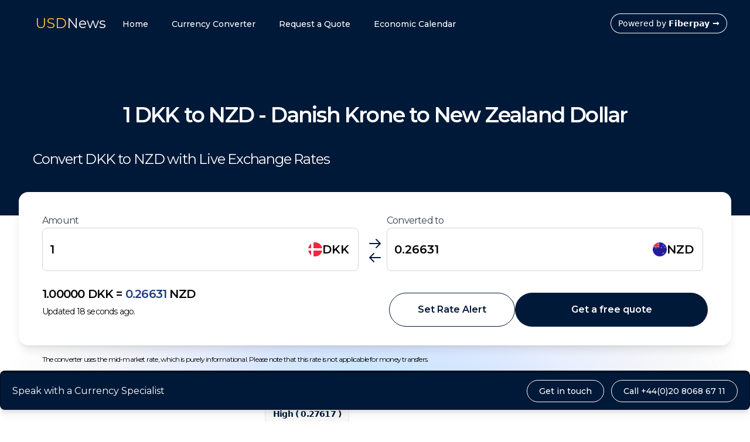

--- FILE ---
content_type: text/html; charset=utf-8
request_url: https://usdollarnews.com/currency-converter/DKK-to-NZD
body_size: 12060
content:
<!DOCTYPE html><html lang="en"><head><meta charSet="utf-8"/><meta name="viewport" content="width=device-width, initial-scale=1"/><link rel="preload" href="/_next/static/media/1c7f1e4a4ef35262-s.p.woff2" as="font" crossorigin="" type="font/woff2"/><link rel="preload" href="/_next/static/media/4f05ba3a6752a328-s.p.woff2" as="font" crossorigin="" type="font/woff2"/><link rel="preload" href="/_next/static/media/5dfb1d0134f1564c-s.p.otf" as="font" crossorigin="" type="font/otf"/><link rel="preload" href="/_next/static/media/8d33c97de00ba21f-s.p.woff2" as="font" crossorigin="" type="font/woff2"/><link rel="preload" href="/_next/static/media/e4af272ccee01ff0-s.p.woff2" as="font" crossorigin="" type="font/woff2"/><link rel="stylesheet" href="/_next/static/css/1829f468ae37b510.css" data-precedence="next"/><link rel="stylesheet" href="/_next/static/css/68cfbbd93d6ddfe8.css" data-precedence="next"/><link rel="preload" as="script" fetchPriority="low" href="/_next/static/chunks/webpack-ad18ba0161014f03.js"/><script src="/_next/static/chunks/fd9d1056-7a14b5d051fc2fab.js" async=""></script><script src="/_next/static/chunks/4938-7a6dd092bd9ee2bc.js" async=""></script><script src="/_next/static/chunks/main-app-9d29112874f4942d.js" async=""></script><script src="/_next/static/chunks/5250-b4c2d38f9a316fc9.js" async=""></script><script src="/_next/static/chunks/1749-6c55a7a2c3fc124d.js" async=""></script><script src="/_next/static/chunks/1345-7463e17801785102.js" async=""></script><script src="/_next/static/chunks/7478-b7884d94c20e9729.js" async=""></script><script src="/_next/static/chunks/1797-a061d5293e683bd2.js" async=""></script><script src="/_next/static/chunks/8962-cd94a3c2174eba73.js" async=""></script><script src="/_next/static/chunks/8138-38afcd57bc32adff.js" async=""></script><script src="/_next/static/chunks/app/%5Bdomain%5D/currency-converter/%5Bcurrencypair%5D/page-6d141c0ab2b0eb6c.js" async=""></script><script src="/_next/static/chunks/2749-eb50ff04be1c7c56.js" async=""></script><script src="/_next/static/chunks/app/layout-42ed296fbff45961.js" async=""></script><script src="/_next/static/chunks/app/%5Bdomain%5D/layout-2ca9aae5556125ec.js" async=""></script><link rel="preload" href="https://www.googletagmanager.com/gtag/js?id=G-0KZ3YBY81Y" as="script"/><title>DKK to NZD - Danish Krone to New Zealand Dollar Exchange Rate</title><meta name="description" content="View the current exchange rate for DKK to NZD. Convert your Danish Krone to New Zealand Dollar today."/><link rel="canonical" href="https://usdollarnews.com/currency-converter/DKK-to-NZD?"/><meta property="og:title" content="DKK to NZD - Danish Krone to New Zealand Dollar Exchange Rate"/><meta property="og:description" content="View the current exchange rate for DKK to NZD. Convert your Danish Krone to New Zealand Dollar today."/><meta property="og:image" content="https://usdollarnews.com/og/currency-converter?pair=DKK-to-NZD&amp;"/><meta name="twitter:card" content="summary_large_image"/><meta name="twitter:site" content="@fibrepayments"/><meta name="twitter:creator" content="@fibrepayments"/><meta name="twitter:title" content="DKK to NZD - Danish Krone to New Zealand Dollar Exchange Rate"/><meta name="twitter:description" content="View the current exchange rate for DKK to NZD. Convert your Danish Krone to New Zealand Dollar today."/><meta name="twitter:image" content="https://usdollarnews.com/og/currency-converter?pair=DKK-to-NZD&amp;"/><meta name="next-size-adjust"/><script src="/_next/static/chunks/polyfills-c67a75d1b6f99dc8.js" noModule=""></script></head><body class="__variable_edfe9c __variable_e8ce0c __variable_4bc053"><script type="application/ld+json">{"@context":"https://schema.org","@type":"WebSite","url":"https://usdollarnews.com","name":"US Dollar News","description":"US Dollar News","publisher":{"@type":"Organization","name":"US Dollar News"}}</script><div class="__variable_3d483c"><nav class="ease sticky left-0 right-0 top-0 z-30 mx-auto h-16 bg-primary transition-all duration-150 md:top-2 md:max-w-[calc(100%-32px)] md:rounded-full xl:max-w-[calc(80rem-32px)] " data-headlessui-state=""><div class="mx-auto max-w-7xl px-2 sm:px-6 lg:px-8"><div class="relative flex h-16 justify-between"><div class="absolute inset-y-0 left-0 flex items-center sm:hidden"><button class="relative inline-flex items-center justify-center rounded-md p-2 text-gray-400  focus:outline-none" id="headlessui-disclosure-button-:R19lsmla:" type="button" aria-expanded="false" data-headlessui-state=""><span class="absolute -inset-0.5"></span><span class="sr-only">Open main menu</span><svg xmlns="http://www.w3.org/2000/svg" fill="none" viewBox="0 0 24 24" stroke-width="1.5" stroke="currentColor" aria-hidden="true" class="block h-6 w-6"><path stroke-linecap="round" stroke-linejoin="round" d="M3.75 6.75h16.5M3.75 12h16.5m-16.5 5.25h16.5"></path></svg></button></div><div class="flex flex-1 items-center justify-center sm:items-stretch sm:justify-start"><div class="flex flex-shrink-0 items-center"><a class="flex" href="/"><span class="ml-3 inline-block truncate font-title text-2xl"><span class="text-secondary">USD</span><span class="text-white">News</span></span></a></div><div class="hidden font-title sm:ml-6 sm:flex sm:space-x-8"><a href="#" class="inline-flex items-center border-b-2 border-transparent px-1 pt-1 text-sm font-medium text-white hover:border-white hover:text-secondary">Home</a><a href="/currency-converter/USD-to-GBP" class="inline-flex items-center border-b-2 border-transparent px-1 pt-1 text-sm font-medium text-white hover:border-white hover:text-secondary">Currency Converter</a><a href="https://fiberpay.com" class="inline-flex items-center border-b-2 border-transparent px-1 pt-1 text-sm font-medium text-white hover:border-white hover:text-secondary">Request a Quote</a><a href="/economic-calendar" class="inline-flex items-center border-b-2 border-transparent px-1 pt-1 text-sm font-medium text-white hover:border-white hover:text-secondary">Economic Calendar</a></div></div><div class="relative inset-y-0 -right-2 flex items-center pr-0"><div class="relative hidden rounded-full px-3 py-1 text-sm leading-6 text-white ring-1 ring-white md:block">Powered by<!-- --> <a href="https://fiberpay.com" class="font-semibold text-white"><span class="absolute inset-0" aria-hidden="true"></span>Fiberpay <span aria-hidden="true">→</span></a></div></div></div></div></nav><div class="-mt-16"><script type="application/ld+json">{"@context":"http://schema.org","@type":"CurrencyConversionService","name":"Fiberpay Currency Conversion","description":"Real-time currency exchange rate comparison and conversion service provided by Fiberpay Ltd.","url":"https://fiberpay.com","address":{"@type":"PostalAddress","streetAddress":"3 Bakery Court, London End","addressLocality":"Beaconsfield","addressRegion":"Buckinghamshire","postalCode":"HP9 2FN","addressCountry":"UK"},"provider":{"@type":"FinancialService","name":"Fiberpay Ltd.","url":"https://fiberpay.com","telephone":"+44(0)20 8068 6711","address":{"@type":"PostalAddress","streetAddress":"3 Bakery Court, London End","addressLocality":"Beaconsfield","addressRegion":"Buckinghamshire","postalCode":"HP9 2FN","addressCountry":"UK"}},"hasOfferCatalog":{"@type":"OfferCatalog","name":"Currency Exchange Rates","itemListElement":[{"@type":"Offer","itemOffered":{"@type":"Service","name":"DKK to NZD Conversion"}}]},"broker":{"@type":"Organization","name":"Fiberpay","url":"https://fiberpay.com"}}</script><div class="mb-20 w-full tracking-tighter"><div class="relative mx-auto bg-primary pb-12 pt-32 md:pb-20 md:pt-44"><div class=" mx-auto max-w-7xl px-14"><h1 class="pb-4 text-center font-title text-2xl font-[600] tracking-tighter text-white md:pb-10 md:text-4xl">1<span> <!-- -->DKK<!-- --> </span><span> <!-- -->to<!-- --> </span><span> <!-- -->NZD<!-- --> </span>-<span> <!-- -->Danish Krone</span><span> <!-- -->to</span><span> <!-- -->New Zealand Dollar</span></h1><h2 class="pb-4 text-center font-title text-lg font-[400] tracking-tighter text-white md:pb-0 md:text-left md:text-2xl">Convert<!-- --> <span> <!-- -->DKK</span><span> <!-- -->to</span><span> <!-- -->NZD</span> <!-- -->with Live Exchange Rates</h2></div><div class="bg-background pointer-events-none absolute inset-0 flex h-full w-full items-center justify-center overflow-hidden rounded-lg p-20 "><div class="absolute h-full w-full overflow-hidden [perspective:200px]"><div class="absolute inset-0 [transform:rotateX(45deg)]"><div class="animate-grid [background-image:linear-gradient(to_right,rgba(255,255,255,0.2)_1px,transparent_0),linear-gradient(to_bottom,rgba(255,255,255,0.2)_1px,transparent_0)] [background-repeat:repeat] [background-size:60px_60px] [height:100vh] [inset:0%_0px] [margin-left:-50%] [transform-origin:100%_0_0] [width:200vw]"></div></div><div class="absolute inset-0 bg-gradient-to-b from-black to-transparent to-60% "></div></div></div><svg class="pointer-events-none absolute inset-0 h-full w-full" aria-hidden="true"><defs><radialGradient id=":S1:-desktop" cx="50%" cy="100%"><stop offset="0%" stop-color="rgba(56, 189, 248, 0.3)"></stop><stop offset="53.95%" stop-color="rgba(0, 71, 255, 0.09)"></stop><stop offset="100%" stop-color="rgba(10, 14, 23, 0)"></stop></radialGradient><radialGradient id=":S1:-mobile" cx="50%" cy="100%"><stop offset="0%" stop-color="rgba(56, 189, 248, 0.3)"></stop><stop offset="53.95%" stop-color="rgba(0, 71, 255, 0.09)"></stop><stop offset="100%" stop-color="rgba(10, 14, 23, 0)"></stop></radialGradient></defs><rect width="100%" height="100%" fill="url(#:S1:-desktop)" class="hidden lg:block"></rect><rect width="100%" height="100%" fill="url(#:S1:-mobile)" class="lg:hidden"></rect></svg></div><div class="relative mx-auto -mt-10 max-w-7xl px-4 font-title md:px-8"><div class="rounded-2xl bg-white p-4 shadow-lg md:px-10 md:py-8"><div class="flex flex-col items-center justify-between gap-1 md:flex-row md:gap-6"><div class="w-full md:mb-0 md:w-1/2"><label for="fromCurrency" class="block  text-[16px] text-gray-700">Amount</label><div class="relative flex items-center"><input type="number" id="fromCurrency" class="w-full rounded-lg border border-gray-300 px-3 py-1 pr-[100px] font-title text-xl font-[600] leading-[56px] md:mr-2 md:py-2" value="1"/><div class="absolute bottom-1 right-6 top-0 my-auto h-fit"><div class="relative inline-block "><button type="button" class="mt-1 flex flex-row items-center justify-center gap-2 rounded-lg font-title text-xl font-[600] leading-[56px] focus:border-indigo-500 focus:outline-none focus:ring-indigo-500"><img alt="DKK flag - Fiberpay" loading="lazy" width="24" height="24" decoding="async" data-nimg="1" style="color:transparent" src="/flags/dkk.svg"/>DKK</button></div></div></div></div><div class="my-auto flex items-center justify-center md:pt-7"><button class="flex rounded py-1 font-bold text-primary md:py-4"><div class="flex flex-col items-center justify-center"><svg xmlns="http://www.w3.org/2000/svg" fill="none" viewBox="0 0 24 24" stroke="currentColor" class="mx-2 h-6 w-6"><path stroke-linecap="round" stroke-linejoin="round" stroke-width="2" d="M14 5l7 7m0 0l-7 7m7-7H3"></path></svg><svg xmlns="http://www.w3.org/2000/svg" fill="none" viewBox="0 0 24 24" stroke="currentColor" class="mx-2 h-6 w-6"><path stroke-linecap="round" stroke-linejoin="round" stroke-width="2" d="M10 19l-7-7m0 0l7-7m-7 7h18"></path></svg></div></button></div><div class="w-full md:mb-0 md:w-1/2"><label for="toCurrency" class="block  text-[16px] text-gray-700">Converted to</label><div class="relative flex items-center"><input type="number" id="fromCurrency" readOnly="" class="w-full rounded-lg border border-gray-300 px-3 py-1 pr-[100px] font-title text-xl font-[600] leading-[56px] md:mr-2 md:py-2" value="1.00000"/><div class="absolute bottom-1 right-6 top-0 my-auto h-fit"><div class="relative inline-block "><button type="button" class="mt-1 flex flex-row items-center justify-center gap-2 rounded-lg font-title text-xl font-[600] leading-[56px] focus:border-indigo-500 focus:outline-none focus:ring-indigo-500"><img alt="NZD flag - Fiberpay" loading="lazy" width="24" height="24" decoding="async" data-nimg="1" style="color:transparent" src="/flags/nzd.svg"/>NZD</button></div></div></div></div></div><div class="grid grid-cols-1 md:flex md:gap-6 "><div class="mt-5 w-full font-title text-xl font-[600] md:w-1/2">1.00000 <!-- -->DKK<!-- --> =<!-- --> <span class="text-blue-900">1.00000</span> <!-- -->NZD<br/><span class="text-sm font-[400]">Updated<!-- --> <!-- -->10<!-- --> <!-- -->seconds ago.</span></div><div class="relative px-6"></div><div class="mt-2 flex w-full flex-col-reverse gap-4 pt-2 md:mt-4 md:flex md:w-1/2 md:flex-row md:gap-6 md:pt-4"><button class="min-w-fit rounded-full border border-primary px-12 py-4 font-title font-[600] text-primary">Set Rate Alert</button><button class="w-full rounded-full bg-primary px-2 py-4 font-title font-[600] text-white">Get a free quote</button></div></div></div><span><p class="mt-4 text-xs font-[400] md:ml-10">The converter uses the mid-market rate, which is purely informational. Please note that this rate is not applicable for money transfers.</p></span></div><div class="mx-auto mb-4 mt-10  flex max-w-7xl flex-col-reverse gap-4 px-4 md:my-10 md:grid md:grid-cols-3 md:gap-8 md:px-8"><div><div class="h-full  rounded-md font-title"><div class=""><h2 class="mb-4 py-2 font-title text-xl font-[500] text-primary"><span> <!-- -->DKK<!-- --> </span><span> <!-- -->to<!-- --> </span><span> <!-- -->NZD<!-- --> </span> <!-- -->6 Month<!-- --> <!-- -->Performance</h2><div class="flex flex-col rounded-md border border-gray-200 bg-white p-4 text-sm shadow-inner drop-shadow-md"><div class="flex justify-between border-b border-gray-200 px-4 py-2"><div><span class="font-[500]">High:</span></div><div class="font-[500]" style="font-variant-numeric:tabular-nums">-Infinity</div></div><div class="flex justify-between border-b border-gray-200 px-4 py-2"><div><span class="font-[500]">Low:</span></div><div class="font-[500]" style="font-variant-numeric:tabular-nums">Infinity</div></div><div class="flex justify-between border-b border-gray-200 px-4 py-2"><div><span class="font-[500]">Average:</span></div><div class="font-[500]" style="font-variant-numeric:tabular-nums">NaN</div></div><div class="flex justify-between border-b border-gray-200 px-4 py-2"><div><span class="font-[500]">Percentage from High:</span></div><div class="font-[500]" style="font-variant-numeric:tabular-nums">-Infinity<!-- -->%</div></div><div class="flex justify-between border-b border-gray-200 px-4 py-2"><div><span class="font-[500]">Percentage from Low:</span></div><div class="font-[500]" style="font-variant-numeric:tabular-nums">Infinity<!-- -->%</div></div><div class="flex justify-between px-4 py-2"><div><span class="font-[500]">Percentage from Average:</span></div><div class="font-[500]" style="font-variant-numeric:tabular-nums">NaN<!-- -->%</div></div></div><div id="rateAlert" class=" mt-4 grid gap-2 rounded-md border border-gray-200 bg-primary p-4 text-sm text-white shadow-inner drop-shadow-md"><h2 class="mb-2 text-xl font-[500]">Get rate alerts direct to your email</h2><label class="grid gap-2 "><span>Notify me when<!-- --> <span class="font-[600]">1 <!-- -->DKK</span> <!-- -->reaches<!-- --> </span><div class="grid grid-cols-2 gap-2"><input id="" type="text" placeholder="Enter desired exchange rate" class="mt-2 w-full rounded-lg border border-gray-300 px-3 py-2 text-sm text-primary" value="1.00000"/><select class="mt-2 rounded-lg px-3 py-2  text-sm text-primary"><option value="AED">United Arab Emirates Dirham</option><option value="AUD">Australian Dollar</option><option value="BBD">Barbadian Dollar</option><option value="BHD">Bahrain Dinar</option><option value="CAD">Canadian Dollar</option><option value="CHF">Swiss Franc</option><option value="CNY">Chinese Yuan</option><option value="CZK">Czech Koruna</option><option value="DKK">Danish Krone</option><option value="EUR">Euro</option><option value="GBP">Pound Sterling</option><option value="HKD">Hong Kong Dollar</option><option value="HUF">Hungarian Forint</option><option value="ILS">Israeli Shekel</option><option value="JPY">Japanese Yen</option><option value="KES">Kenyan Shilling</option><option value="KWD">Kuwait Dinar</option><option value="KYD">Cayman Islands Dollar</option><option value="NOK">Norwegian Krone</option><option value="NZD" selected="">New Zealand Dollar</option><option value="OMR">Omani Rial</option><option value="PLN">Polish Zloty</option><option value="QAR">Qatar Rial</option><option value="RON">Romanian Leu</option><option value="SAR">Saudi Riyal</option><option value="SEK">Swedish Krona</option><option value="SGD">Singapore Dollar</option><option value="THB">Thai Baht</option><option value="TRY">Turkish Lira</option><option value="USD">US Dollar</option><option value="ZAR">South African Rand</option></select></div></label><input id="rateAlertEmail" type="email" required="" placeholder="Enter your email" class="w-full rounded-lg border border-gray-300 px-3 py-2  text-sm text-primary"/><button class="mt-2 w-full rounded-md bg-[#195cbc] px-3 py-2 font-[600] text-white">Set Rate Alert</button></div></div></div></div><div class="col-span-2 overflow-hidden"><div class="relative mt-4 aspect-video rounded-md border border-gray-200 bg-white shadow-inner drop-shadow-md md:mt-16"><div style="position:absolute;width:100%;height:100%;top:0;left:0;background-image:radial-gradient(#dce2fe 1px, transparent 0px);background-size:7px 7px;background-position:-8.5px -8.5px;-webkit-mask-image:linear-gradient(transparent 10%, rgba(0, 0, 0, 1) 50%, transparent 90%)"></div></div><div class="mt-5 grid grid-cols-3 gap-1 rounded-md bg-primary px-3 py-2 text-sm md:flex md:justify-around md:px-0"><button class="cursor-pointer rounded-md bg-primary px-4 py-1 font-title font-[600] text-white hover:bg-white hover:text-primary">12H</button><button class="cursor-pointer rounded-md bg-primary px-4 py-1 font-title font-[600] text-white hover:bg-white hover:text-primary">1D</button><button class="cursor-pointer rounded-md bg-primary px-4 py-1 font-title font-[600] text-white hover:bg-white hover:text-primary">1W</button><button class="cursor-pointer rounded-md bg-primary px-4 py-1 font-title font-[600] text-white hover:bg-white hover:text-primary">1M</button><button class="rounded-md bg-white px-4 py-1 font-title font-[600] text-primary">6M</button><button class="cursor-pointer rounded-md bg-primary px-4 py-1 font-title font-[600] text-white hover:bg-white hover:text-primary">1Y</button><button class="cursor-pointer rounded-md bg-primary px-4 py-1 font-title font-[600] text-white hover:bg-white hover:text-primary">2Y</button><button class="cursor-pointer rounded-md bg-primary px-4 py-1 font-title font-[600] text-white hover:bg-white hover:text-primary">5Y</button><button class="cursor-pointer rounded-md bg-primary px-4 py-1 font-title font-[600] text-white hover:bg-white hover:text-primary">10Y</button></div></div></div><div class="relative mx-auto mt-10  max-w-7xl px-4 font-title md:px-8"><div class="relative flex flex-col-reverse overflow-hidden rounded-lg md:block"><div class="grid w-full grid-cols-1 md:grid-cols-2"><div class="relative z-10 grid h-full  w-full cursor-pointer grid-rows-[min-content_auto] gap-y-2 overflow-hidden rounded-2xl  bg-[radial-gradient(var(--mask-size)_circle_at_var(--mouse-x)_var(--mouse-y),var(--border-color),transparent_100%)] p-4 shadow-lg md:p-10"><div class="z-10 w-full text-center font-title text-[20px] font-[600] tracking-tighter text-white md:text-left md:text-[24px]">100+ Currencies, 1 Account, Zero Cost</div><div class="z-10 mx-auto pl-3 text-[14px] font-medium text-[#d4d4d4] md:mx-0"><ul class="grid h-full list-disc"><li>A unique, single IBAN in your chosen name</li><li>Zero Monthly Cost</li><li>Supporting 180 countries</li><li>Quick, efficient onboarding</li></ul></div></div><div class="z-10 grid h-full"><a class="m-auto mb-8 w-fit cursor-pointer rounded-full bg-[#e6b70e] px-6 py-3 font-title font-[600] text-black hover:bg-white hover:text-primary md:mx-0 md:my-auto" href="https://fiberpay.com/login">Open a Free Account Today</a></div></div><div class="pointer-events-none absolute inset-0 z-0 h-full bg-[radial-gradient(circle_at_1%_100%,rgba(24,49,47,1),rgba(34,68,64,1))]"></div><div class="pointer-events-none absolute left-0 top-0 z-0 h-full w-full transform-gpu rounded-2xl bg-[radial-gradient(var(--mask-size)_circle_at_var(--mouse-x)_var(--mouse-y),var(--spotlight-color),transparent_80%)] blur-sm transition-opacity duration-500"></div><svg xmlns="http://www.w3.org/2000/svg" fill="none" viewBox="0 0 24 24" stroke-width="1.5" stroke="white" class="absolute bottom-0 right-0 z-0 h-40 w-40 rotate-12 scale-150 opacity-5"><path stroke-linecap="round" stroke-linejoin="round" d="M6.115 5.19l.319 1.913A6 6 0 008.11 10.36L9.75 12l-.387.775c-.217.433-.132.956.21 1.298l1.348 1.348c.21.21.329.497.329.795v1.089c0 .426.24.815.622 1.006l.153.076c.433.217.956.132 1.298-.21l.723-.723a8.7 8.7 0 002.288-4.042 1.087 1.087 0 00-.358-1.099l-1.33-1.108c-.251-.21-.582-.299-.905-.245l-1.17.195a1.125 1.125 0 01-.98-.314l-.295-.295a1.125 1.125 0 010-1.591l.13-.132a1.125 1.125 0 011.3-.21l.603.302a.809.809 0 001.086-1.086L14.25 7.5l1.256-.837a4.5 4.5 0 001.528-1.732l.146-.292M6.115 5.19A9 9 0 1017.18 4.64M6.115 5.19A8.965 8.965 0 0112 3c1.929 0 3.716.607 5.18 1.64"></path></svg><div class="bg-background/95 absolute inset-[1px] -z-20 rounded-2xl"></div><div class=" right-2  z-10 order-1 mx-auto mt-4 h-fit w-[280px] rounded-2xl text-white md:absolute md:bottom-0 md:top-2 md:my-auto md:mt-auto"><a aria-label="Home" class="z-10 mx-auto block w-auto md:ml-auto md:mr-4" target="_blank" href="https://fiberpay.com/"><img alt="Fiberpay Logo" loading="lazy" width="0" height="0" decoding="async" data-nimg="1" class="ml-auto h-14 w-auto md:h-20 lg:h-12" style="color:transparent" sizes="100vw" srcSet="/_next/image?url=%2FFiberPayWhite.png&amp;w=640&amp;q=75 640w, /_next/image?url=%2FFiberPayWhite.png&amp;w=750&amp;q=75 750w, /_next/image?url=%2FFiberPayWhite.png&amp;w=828&amp;q=75 828w, /_next/image?url=%2FFiberPayWhite.png&amp;w=1080&amp;q=75 1080w, /_next/image?url=%2FFiberPayWhite.png&amp;w=1200&amp;q=75 1200w, /_next/image?url=%2FFiberPayWhite.png&amp;w=1920&amp;q=75 1920w, /_next/image?url=%2FFiberPayWhite.png&amp;w=2048&amp;q=75 2048w, /_next/image?url=%2FFiberPayWhite.png&amp;w=3840&amp;q=75 3840w" src="/_next/image?url=%2FFiberPayWhite.png&amp;w=3840&amp;q=75"/></a></div></div></div><div class="relative mx-auto mt-10  grid max-w-7xl grid-cols-1 gap-8 px-8 font-title md:grid-cols-2"><div class="rounded-2xl bg-white px-4 py-4 shadow-inner drop-shadow-md md:px-10 md:py-8"><h3 class="mb-2 font-title text-lg font-[600]">Conversion rates of<!-- --> <span> <!-- -->Danish Krone</span><span> <!-- -->to</span><span> <!-- -->New Zealand Dollar</span></h3><div><div class="grid grid-cols-2 border-b py-1"><a class="text-[16px] font-[600]" style="font-variant-numeric:tabular-nums" href="/currency-converter/DKK-to-NZD?amount=1">1<!-- --> <!-- -->DKK</a><div class="text-right text-[16px]" style="font-variant-numeric:tabular-nums">1.00<!-- --> <!-- -->NZD</div></div><div class="grid grid-cols-2 border-b py-1"><a class="text-[16px] font-[600]" style="font-variant-numeric:tabular-nums" href="/currency-converter/DKK-to-NZD?amount=100">100<!-- --> <!-- -->DKK</a><div class="text-right text-[16px]" style="font-variant-numeric:tabular-nums">100.00<!-- --> <!-- -->NZD</div></div><div class="grid grid-cols-2 border-b py-1"><a class="text-[16px] font-[600]" style="font-variant-numeric:tabular-nums" href="/currency-converter/DKK-to-NZD?amount=1000">1,000<!-- --> <!-- -->DKK</a><div class="text-right text-[16px]" style="font-variant-numeric:tabular-nums">1000.00<!-- --> <!-- -->NZD</div></div><div class="grid grid-cols-2 border-b py-1"><a class="text-[16px] font-[600]" style="font-variant-numeric:tabular-nums" href="/currency-converter/DKK-to-NZD?amount=2000">2,000<!-- --> <!-- -->DKK</a><div class="text-right text-[16px]" style="font-variant-numeric:tabular-nums">2000.00<!-- --> <!-- -->NZD</div></div><div class="grid grid-cols-2 border-b py-1"><a class="text-[16px] font-[600]" style="font-variant-numeric:tabular-nums" href="/currency-converter/DKK-to-NZD?amount=5000">5,000<!-- --> <!-- -->DKK</a><div class="text-right text-[16px]" style="font-variant-numeric:tabular-nums">5000.00<!-- --> <!-- -->NZD</div></div><div class="grid grid-cols-2 border-b py-1"><a class="text-[16px] font-[600]" style="font-variant-numeric:tabular-nums" href="/currency-converter/DKK-to-NZD?amount=10000">10,000<!-- --> <!-- -->DKK</a><div class="text-right text-[16px]" style="font-variant-numeric:tabular-nums">10000.00<!-- --> <!-- -->NZD</div></div><div class="grid grid-cols-2 border-b py-1"><a class="text-[16px] font-[600]" style="font-variant-numeric:tabular-nums" href="/currency-converter/DKK-to-NZD?amount=50000">50,000<!-- --> <!-- -->DKK</a><div class="text-right text-[16px]" style="font-variant-numeric:tabular-nums">50000.00<!-- --> <!-- -->NZD</div></div><div class="grid grid-cols-2 border-b py-1"><a class="text-[16px] font-[600]" style="font-variant-numeric:tabular-nums" href="/currency-converter/DKK-to-NZD?amount=75000">75,000<!-- --> <!-- -->DKK</a><div class="text-right text-[16px]" style="font-variant-numeric:tabular-nums">75000.00<!-- --> <!-- -->NZD</div></div><div class="grid grid-cols-2 border-b py-1"><a class="text-[16px] font-[600]" style="font-variant-numeric:tabular-nums" href="/currency-converter/DKK-to-NZD?amount=100000">100,000<!-- --> <!-- -->DKK</a><div class="text-right text-[16px]" style="font-variant-numeric:tabular-nums">100000.00<!-- --> <!-- -->NZD</div></div><div class="grid grid-cols-2 border-b py-1"><a class="text-[16px] font-[600]" style="font-variant-numeric:tabular-nums" href="/currency-converter/DKK-to-NZD?amount=250000">250,000<!-- --> <!-- -->DKK</a><div class="text-right text-[16px]" style="font-variant-numeric:tabular-nums">250000.00<!-- --> <!-- -->NZD</div></div><div class="grid grid-cols-2 border-b py-1"><a class="text-[16px] font-[600]" style="font-variant-numeric:tabular-nums" href="/currency-converter/DKK-to-NZD?amount=500000">500,000<!-- --> <!-- -->DKK</a><div class="text-right text-[16px]" style="font-variant-numeric:tabular-nums">500000.00<!-- --> <!-- -->NZD</div></div><div class="grid grid-cols-2 border-b py-1"><a class="text-[16px] font-[600]" style="font-variant-numeric:tabular-nums" href="/currency-converter/DKK-to-NZD?amount=750000">750,000<!-- --> <!-- -->DKK</a><div class="text-right text-[16px]" style="font-variant-numeric:tabular-nums">750000.00<!-- --> <!-- -->NZD</div></div><div class="grid grid-cols-2 border-b py-1"><a class="text-[16px] font-[600]" style="font-variant-numeric:tabular-nums" href="/currency-converter/DKK-to-NZD?amount=1000000">1,000,000<!-- --> <!-- -->DKK</a><div class="text-right text-[16px]" style="font-variant-numeric:tabular-nums">1000000.00<!-- --> <!-- -->NZD</div></div><div class="grid grid-cols-2 border-b py-1"><a class="text-[16px] font-[600]" style="font-variant-numeric:tabular-nums" href="/currency-converter/DKK-to-NZD?amount=1500000">1,500,000<!-- --> <!-- -->DKK</a><div class="text-right text-[16px]" style="font-variant-numeric:tabular-nums">1500000.00<!-- --> <!-- -->NZD</div></div><div class="grid grid-cols-2 border-b py-1"><a class="text-[16px] font-[600]" style="font-variant-numeric:tabular-nums" href="/currency-converter/DKK-to-NZD?amount=2000000">2,000,000<!-- --> <!-- -->DKK</a><div class="text-right text-[16px]" style="font-variant-numeric:tabular-nums">2000000.00<!-- --> <!-- -->NZD</div></div></div></div><div class="rounded-2xl bg-white  px-4 py-4 shadow-inner drop-shadow-md md:px-10 md:py-8"><h3 class="mb-2 font-title text-lg font-[600]">Conversion rates of<!-- --> <span> <!-- -->New Zealand Dollar</span><span> <!-- -->to</span><span> <!-- -->Danish Krone</span></h3><div><div class="grid grid-cols-2 border-b py-1"><a class="text-[16px] font-[600]" style="font-variant-numeric:tabular-nums" href="/currency-converter/NZD-to-DKK?amount=1">1<!-- --> <!-- -->NZD</a><div class="text-right text-[16px]" style="font-variant-numeric:tabular-nums">1.00<!-- --> <!-- -->DKK</div></div><div class="grid grid-cols-2 border-b py-1"><a class="text-[16px] font-[600]" style="font-variant-numeric:tabular-nums" href="/currency-converter/NZD-to-DKK?amount=100">100<!-- --> <!-- -->NZD</a><div class="text-right text-[16px]" style="font-variant-numeric:tabular-nums">100.00<!-- --> <!-- -->DKK</div></div><div class="grid grid-cols-2 border-b py-1"><a class="text-[16px] font-[600]" style="font-variant-numeric:tabular-nums" href="/currency-converter/NZD-to-DKK?amount=1000">1,000<!-- --> <!-- -->NZD</a><div class="text-right text-[16px]" style="font-variant-numeric:tabular-nums">1000.00<!-- --> <!-- -->DKK</div></div><div class="grid grid-cols-2 border-b py-1"><a class="text-[16px] font-[600]" style="font-variant-numeric:tabular-nums" href="/currency-converter/NZD-to-DKK?amount=2000">2,000<!-- --> <!-- -->NZD</a><div class="text-right text-[16px]" style="font-variant-numeric:tabular-nums">2000.00<!-- --> <!-- -->DKK</div></div><div class="grid grid-cols-2 border-b py-1"><a class="text-[16px] font-[600]" style="font-variant-numeric:tabular-nums" href="/currency-converter/NZD-to-DKK?amount=5000">5,000<!-- --> <!-- -->NZD</a><div class="text-right text-[16px]" style="font-variant-numeric:tabular-nums">5000.00<!-- --> <!-- -->DKK</div></div><div class="grid grid-cols-2 border-b py-1"><a class="text-[16px] font-[600]" style="font-variant-numeric:tabular-nums" href="/currency-converter/NZD-to-DKK?amount=10000">10,000<!-- --> <!-- -->NZD</a><div class="text-right text-[16px]" style="font-variant-numeric:tabular-nums">10000.00<!-- --> <!-- -->DKK</div></div><div class="grid grid-cols-2 border-b py-1"><a class="text-[16px] font-[600]" style="font-variant-numeric:tabular-nums" href="/currency-converter/NZD-to-DKK?amount=50000">50,000<!-- --> <!-- -->NZD</a><div class="text-right text-[16px]" style="font-variant-numeric:tabular-nums">50000.00<!-- --> <!-- -->DKK</div></div><div class="grid grid-cols-2 border-b py-1"><a class="text-[16px] font-[600]" style="font-variant-numeric:tabular-nums" href="/currency-converter/NZD-to-DKK?amount=75000">75,000<!-- --> <!-- -->NZD</a><div class="text-right text-[16px]" style="font-variant-numeric:tabular-nums">75000.00<!-- --> <!-- -->DKK</div></div><div class="grid grid-cols-2 border-b py-1"><a class="text-[16px] font-[600]" style="font-variant-numeric:tabular-nums" href="/currency-converter/NZD-to-DKK?amount=100000">100,000<!-- --> <!-- -->NZD</a><div class="text-right text-[16px]" style="font-variant-numeric:tabular-nums">100000.00<!-- --> <!-- -->DKK</div></div><div class="grid grid-cols-2 border-b py-1"><a class="text-[16px] font-[600]" style="font-variant-numeric:tabular-nums" href="/currency-converter/NZD-to-DKK?amount=250000">250,000<!-- --> <!-- -->NZD</a><div class="text-right text-[16px]" style="font-variant-numeric:tabular-nums">250000.00<!-- --> <!-- -->DKK</div></div><div class="grid grid-cols-2 border-b py-1"><a class="text-[16px] font-[600]" style="font-variant-numeric:tabular-nums" href="/currency-converter/NZD-to-DKK?amount=500000">500,000<!-- --> <!-- -->NZD</a><div class="text-right text-[16px]" style="font-variant-numeric:tabular-nums">500000.00<!-- --> <!-- -->DKK</div></div><div class="grid grid-cols-2 border-b py-1"><a class="text-[16px] font-[600]" style="font-variant-numeric:tabular-nums" href="/currency-converter/NZD-to-DKK?amount=750000">750,000<!-- --> <!-- -->NZD</a><div class="text-right text-[16px]" style="font-variant-numeric:tabular-nums">750000.00<!-- --> <!-- -->DKK</div></div><div class="grid grid-cols-2 border-b py-1"><a class="text-[16px] font-[600]" style="font-variant-numeric:tabular-nums" href="/currency-converter/NZD-to-DKK?amount=1000000">1,000,000<!-- --> <!-- -->NZD</a><div class="text-right text-[16px]" style="font-variant-numeric:tabular-nums">1000000.00<!-- --> <!-- -->DKK</div></div><div class="grid grid-cols-2 border-b py-1"><a class="text-[16px] font-[600]" style="font-variant-numeric:tabular-nums" href="/currency-converter/NZD-to-DKK?amount=1500000">1,500,000<!-- --> <!-- -->NZD</a><div class="text-right text-[16px]" style="font-variant-numeric:tabular-nums">1500000.00<!-- --> <!-- -->DKK</div></div><div class="grid grid-cols-2 border-b py-1"><a class="text-[16px] font-[600]" style="font-variant-numeric:tabular-nums" href="/currency-converter/NZD-to-DKK?amount=2000000">2,000,000<!-- --> <!-- -->NZD</a><div class="text-right text-[16px]" style="font-variant-numeric:tabular-nums">2000000.00<!-- --> <!-- -->DKK</div></div></div></div></div><div class="relative mx-auto mt-10  max-w-7xl px-8 font-title"><h2 class="mb-4 text-2xl font-[600]">Other <!-- -->DKK<!-- --> Currency Pairings</h2><div class="rounded-2xl bg-white px-2 py-8 shadow-inner drop-shadow-md md:px-10"><div class="grid grid-cols-1 gap-1 md:grid-cols-4"><a class=" md:text-md mx-auto flex cursor-pointer flex-row gap-2 rounded-lg px-3 py-2 text-lg font-[600] hover:bg-gray-100 md:mx-0 md:py-3" href="/currency-converter/DKK-to-AED?amount=1"><img alt="AED flag - Fiberpay" loading="lazy" width="32" height="32" decoding="async" data-nimg="1" class="" style="color:transparent" src="/flags/dkk.svg"/><img alt="AED flag - Fiberpay" loading="lazy" width="32" height="32" decoding="async" data-nimg="1" class="-ml-4" style="color:transparent" src="/flags/aed.svg"/>DKK<!-- --> to <!-- -->AED</a><a class=" md:text-md mx-auto flex cursor-pointer flex-row gap-2 rounded-lg px-3 py-2 text-lg font-[600] hover:bg-gray-100 md:mx-0 md:py-3" href="/currency-converter/DKK-to-AUD?amount=1"><img alt="AUD flag - Fiberpay" loading="lazy" width="32" height="32" decoding="async" data-nimg="1" class="" style="color:transparent" src="/flags/dkk.svg"/><img alt="AUD flag - Fiberpay" loading="lazy" width="32" height="32" decoding="async" data-nimg="1" class="-ml-4" style="color:transparent" src="/flags/aud.svg"/>DKK<!-- --> to <!-- -->AUD</a><a class=" md:text-md mx-auto flex cursor-pointer flex-row gap-2 rounded-lg px-3 py-2 text-lg font-[600] hover:bg-gray-100 md:mx-0 md:py-3" href="/currency-converter/DKK-to-BBD?amount=1"><img alt="BBD flag - Fiberpay" loading="lazy" width="32" height="32" decoding="async" data-nimg="1" class="" style="color:transparent" src="/flags/dkk.svg"/><img alt="BBD flag - Fiberpay" loading="lazy" width="32" height="32" decoding="async" data-nimg="1" class="-ml-4" style="color:transparent" src="/flags/bbd.svg"/>DKK<!-- --> to <!-- -->BBD</a><a class=" md:text-md mx-auto flex cursor-pointer flex-row gap-2 rounded-lg px-3 py-2 text-lg font-[600] hover:bg-gray-100 md:mx-0 md:py-3" href="/currency-converter/DKK-to-BHD?amount=1"><img alt="BHD flag - Fiberpay" loading="lazy" width="32" height="32" decoding="async" data-nimg="1" class="" style="color:transparent" src="/flags/dkk.svg"/><img alt="BHD flag - Fiberpay" loading="lazy" width="32" height="32" decoding="async" data-nimg="1" class="-ml-4" style="color:transparent" src="/flags/bhd.svg"/>DKK<!-- --> to <!-- -->BHD</a><a class=" md:text-md mx-auto flex cursor-pointer flex-row gap-2 rounded-lg px-3 py-2 text-lg font-[600] hover:bg-gray-100 md:mx-0 md:py-3" href="/currency-converter/DKK-to-CAD?amount=1"><img alt="CAD flag - Fiberpay" loading="lazy" width="32" height="32" decoding="async" data-nimg="1" class="" style="color:transparent" src="/flags/dkk.svg"/><img alt="CAD flag - Fiberpay" loading="lazy" width="32" height="32" decoding="async" data-nimg="1" class="-ml-4" style="color:transparent" src="/flags/cad.svg"/>DKK<!-- --> to <!-- -->CAD</a><a class=" md:text-md mx-auto flex cursor-pointer flex-row gap-2 rounded-lg px-3 py-2 text-lg font-[600] hover:bg-gray-100 md:mx-0 md:py-3" href="/currency-converter/DKK-to-CHF?amount=1"><img alt="CHF flag - Fiberpay" loading="lazy" width="32" height="32" decoding="async" data-nimg="1" class="" style="color:transparent" src="/flags/dkk.svg"/><img alt="CHF flag - Fiberpay" loading="lazy" width="32" height="32" decoding="async" data-nimg="1" class="-ml-4" style="color:transparent" src="/flags/chf.svg"/>DKK<!-- --> to <!-- -->CHF</a><a class=" md:text-md mx-auto flex cursor-pointer flex-row gap-2 rounded-lg px-3 py-2 text-lg font-[600] hover:bg-gray-100 md:mx-0 md:py-3" href="/currency-converter/DKK-to-CNY?amount=1"><img alt="CNY flag - Fiberpay" loading="lazy" width="32" height="32" decoding="async" data-nimg="1" class="" style="color:transparent" src="/flags/dkk.svg"/><img alt="CNY flag - Fiberpay" loading="lazy" width="32" height="32" decoding="async" data-nimg="1" class="-ml-4" style="color:transparent" src="/flags/cny.svg"/>DKK<!-- --> to <!-- -->CNY</a><a class=" md:text-md mx-auto flex cursor-pointer flex-row gap-2 rounded-lg px-3 py-2 text-lg font-[600] hover:bg-gray-100 md:mx-0 md:py-3" href="/currency-converter/DKK-to-CZK?amount=1"><img alt="CZK flag - Fiberpay" loading="lazy" width="32" height="32" decoding="async" data-nimg="1" class="" style="color:transparent" src="/flags/dkk.svg"/><img alt="CZK flag - Fiberpay" loading="lazy" width="32" height="32" decoding="async" data-nimg="1" class="-ml-4" style="color:transparent" src="/flags/czk.svg"/>DKK<!-- --> to <!-- -->CZK</a><a class=" md:text-md mx-auto flex cursor-pointer flex-row gap-2 rounded-lg px-3 py-2 text-lg font-[600] hover:bg-gray-100 md:mx-0 md:py-3" href="/currency-converter/DKK-to-EUR?amount=1"><img alt="EUR flag - Fiberpay" loading="lazy" width="32" height="32" decoding="async" data-nimg="1" class="" style="color:transparent" src="/flags/dkk.svg"/><img alt="EUR flag - Fiberpay" loading="lazy" width="32" height="32" decoding="async" data-nimg="1" class="-ml-4" style="color:transparent" src="/flags/eur.svg"/>DKK<!-- --> to <!-- -->EUR</a><a class=" md:text-md mx-auto flex cursor-pointer flex-row gap-2 rounded-lg px-3 py-2 text-lg font-[600] hover:bg-gray-100 md:mx-0 md:py-3" href="/currency-converter/DKK-to-GBP?amount=1"><img alt="GBP flag - Fiberpay" loading="lazy" width="32" height="32" decoding="async" data-nimg="1" class="" style="color:transparent" src="/flags/dkk.svg"/><img alt="GBP flag - Fiberpay" loading="lazy" width="32" height="32" decoding="async" data-nimg="1" class="-ml-4" style="color:transparent" src="/flags/gbp.svg"/>DKK<!-- --> to <!-- -->GBP</a><a class=" md:text-md mx-auto flex cursor-pointer flex-row gap-2 rounded-lg px-3 py-2 text-lg font-[600] hover:bg-gray-100 md:mx-0 md:py-3" href="/currency-converter/DKK-to-HKD?amount=1"><img alt="HKD flag - Fiberpay" loading="lazy" width="32" height="32" decoding="async" data-nimg="1" class="" style="color:transparent" src="/flags/dkk.svg"/><img alt="HKD flag - Fiberpay" loading="lazy" width="32" height="32" decoding="async" data-nimg="1" class="-ml-4" style="color:transparent" src="/flags/hkd.svg"/>DKK<!-- --> to <!-- -->HKD</a><a class=" md:text-md mx-auto flex cursor-pointer flex-row gap-2 rounded-lg px-3 py-2 text-lg font-[600] hover:bg-gray-100 md:mx-0 md:py-3" href="/currency-converter/DKK-to-HUF?amount=1"><img alt="HUF flag - Fiberpay" loading="lazy" width="32" height="32" decoding="async" data-nimg="1" class="" style="color:transparent" src="/flags/dkk.svg"/><img alt="HUF flag - Fiberpay" loading="lazy" width="32" height="32" decoding="async" data-nimg="1" class="-ml-4" style="color:transparent" src="/flags/huf.svg"/>DKK<!-- --> to <!-- -->HUF</a><a class=" md:text-md mx-auto flex cursor-pointer flex-row gap-2 rounded-lg px-3 py-2 text-lg font-[600] hover:bg-gray-100 md:mx-0 md:py-3" href="/currency-converter/DKK-to-ILS?amount=1"><img alt="ILS flag - Fiberpay" loading="lazy" width="32" height="32" decoding="async" data-nimg="1" class="" style="color:transparent" src="/flags/dkk.svg"/><img alt="ILS flag - Fiberpay" loading="lazy" width="32" height="32" decoding="async" data-nimg="1" class="-ml-4" style="color:transparent" src="/flags/ils.svg"/>DKK<!-- --> to <!-- -->ILS</a><a class=" md:text-md mx-auto flex cursor-pointer flex-row gap-2 rounded-lg px-3 py-2 text-lg font-[600] hover:bg-gray-100 md:mx-0 md:py-3" href="/currency-converter/DKK-to-JPY?amount=1"><img alt="JPY flag - Fiberpay" loading="lazy" width="32" height="32" decoding="async" data-nimg="1" class="" style="color:transparent" src="/flags/dkk.svg"/><img alt="JPY flag - Fiberpay" loading="lazy" width="32" height="32" decoding="async" data-nimg="1" class="-ml-4" style="color:transparent" src="/flags/jpy.svg"/>DKK<!-- --> to <!-- -->JPY</a><a class=" md:text-md mx-auto flex cursor-pointer flex-row gap-2 rounded-lg px-3 py-2 text-lg font-[600] hover:bg-gray-100 md:mx-0 md:py-3" href="/currency-converter/DKK-to-KES?amount=1"><img alt="KES flag - Fiberpay" loading="lazy" width="32" height="32" decoding="async" data-nimg="1" class="" style="color:transparent" src="/flags/dkk.svg"/><img alt="KES flag - Fiberpay" loading="lazy" width="32" height="32" decoding="async" data-nimg="1" class="-ml-4" style="color:transparent" src="/flags/kes.svg"/>DKK<!-- --> to <!-- -->KES</a><a class=" md:text-md mx-auto flex cursor-pointer flex-row gap-2 rounded-lg px-3 py-2 text-lg font-[600] hover:bg-gray-100 md:mx-0 md:py-3" href="/currency-converter/DKK-to-KWD?amount=1"><img alt="KWD flag - Fiberpay" loading="lazy" width="32" height="32" decoding="async" data-nimg="1" class="" style="color:transparent" src="/flags/dkk.svg"/><img alt="KWD flag - Fiberpay" loading="lazy" width="32" height="32" decoding="async" data-nimg="1" class="-ml-4" style="color:transparent" src="/flags/kwd.svg"/>DKK<!-- --> to <!-- -->KWD</a><a class=" md:text-md mx-auto flex cursor-pointer flex-row gap-2 rounded-lg px-3 py-2 text-lg font-[600] hover:bg-gray-100 md:mx-0 md:py-3" href="/currency-converter/DKK-to-KYD?amount=1"><img alt="KYD flag - Fiberpay" loading="lazy" width="32" height="32" decoding="async" data-nimg="1" class="" style="color:transparent" src="/flags/dkk.svg"/><img alt="KYD flag - Fiberpay" loading="lazy" width="32" height="32" decoding="async" data-nimg="1" class="-ml-4" style="color:transparent" src="/flags/kyd.svg"/>DKK<!-- --> to <!-- -->KYD</a><a class=" md:text-md mx-auto flex cursor-pointer flex-row gap-2 rounded-lg px-3 py-2 text-lg font-[600] hover:bg-gray-100 md:mx-0 md:py-3" href="/currency-converter/DKK-to-NOK?amount=1"><img alt="NOK flag - Fiberpay" loading="lazy" width="32" height="32" decoding="async" data-nimg="1" class="" style="color:transparent" src="/flags/dkk.svg"/><img alt="NOK flag - Fiberpay" loading="lazy" width="32" height="32" decoding="async" data-nimg="1" class="-ml-4" style="color:transparent" src="/flags/nok.svg"/>DKK<!-- --> to <!-- -->NOK</a><a class=" md:text-md mx-auto flex cursor-pointer flex-row gap-2 rounded-lg px-3 py-2 text-lg font-[600] hover:bg-gray-100 md:mx-0 md:py-3" href="/currency-converter/DKK-to-NZD?amount=1"><img alt="NZD flag - Fiberpay" loading="lazy" width="32" height="32" decoding="async" data-nimg="1" class="" style="color:transparent" src="/flags/dkk.svg"/><img alt="NZD flag - Fiberpay" loading="lazy" width="32" height="32" decoding="async" data-nimg="1" class="-ml-4" style="color:transparent" src="/flags/nzd.svg"/>DKK<!-- --> to <!-- -->NZD</a><a class=" md:text-md mx-auto flex cursor-pointer flex-row gap-2 rounded-lg px-3 py-2 text-lg font-[600] hover:bg-gray-100 md:mx-0 md:py-3" href="/currency-converter/DKK-to-OMR?amount=1"><img alt="OMR flag - Fiberpay" loading="lazy" width="32" height="32" decoding="async" data-nimg="1" class="" style="color:transparent" src="/flags/dkk.svg"/><img alt="OMR flag - Fiberpay" loading="lazy" width="32" height="32" decoding="async" data-nimg="1" class="-ml-4" style="color:transparent" src="/flags/omr.svg"/>DKK<!-- --> to <!-- -->OMR</a><a class=" md:text-md mx-auto flex cursor-pointer flex-row gap-2 rounded-lg px-3 py-2 text-lg font-[600] hover:bg-gray-100 md:mx-0 md:py-3" href="/currency-converter/DKK-to-PLN?amount=1"><img alt="PLN flag - Fiberpay" loading="lazy" width="32" height="32" decoding="async" data-nimg="1" class="" style="color:transparent" src="/flags/dkk.svg"/><img alt="PLN flag - Fiberpay" loading="lazy" width="32" height="32" decoding="async" data-nimg="1" class="-ml-4" style="color:transparent" src="/flags/pln.svg"/>DKK<!-- --> to <!-- -->PLN</a><a class=" md:text-md mx-auto flex cursor-pointer flex-row gap-2 rounded-lg px-3 py-2 text-lg font-[600] hover:bg-gray-100 md:mx-0 md:py-3" href="/currency-converter/DKK-to-QAR?amount=1"><img alt="QAR flag - Fiberpay" loading="lazy" width="32" height="32" decoding="async" data-nimg="1" class="" style="color:transparent" src="/flags/dkk.svg"/><img alt="QAR flag - Fiberpay" loading="lazy" width="32" height="32" decoding="async" data-nimg="1" class="-ml-4" style="color:transparent" src="/flags/qar.svg"/>DKK<!-- --> to <!-- -->QAR</a><a class=" md:text-md mx-auto flex cursor-pointer flex-row gap-2 rounded-lg px-3 py-2 text-lg font-[600] hover:bg-gray-100 md:mx-0 md:py-3" href="/currency-converter/DKK-to-RON?amount=1"><img alt="RON flag - Fiberpay" loading="lazy" width="32" height="32" decoding="async" data-nimg="1" class="" style="color:transparent" src="/flags/dkk.svg"/><img alt="RON flag - Fiberpay" loading="lazy" width="32" height="32" decoding="async" data-nimg="1" class="-ml-4" style="color:transparent" src="/flags/ron.svg"/>DKK<!-- --> to <!-- -->RON</a><a class=" md:text-md mx-auto flex cursor-pointer flex-row gap-2 rounded-lg px-3 py-2 text-lg font-[600] hover:bg-gray-100 md:mx-0 md:py-3" href="/currency-converter/DKK-to-SAR?amount=1"><img alt="SAR flag - Fiberpay" loading="lazy" width="32" height="32" decoding="async" data-nimg="1" class="" style="color:transparent" src="/flags/dkk.svg"/><img alt="SAR flag - Fiberpay" loading="lazy" width="32" height="32" decoding="async" data-nimg="1" class="-ml-4" style="color:transparent" src="/flags/sar.svg"/>DKK<!-- --> to <!-- -->SAR</a><a class=" md:text-md mx-auto flex cursor-pointer flex-row gap-2 rounded-lg px-3 py-2 text-lg font-[600] hover:bg-gray-100 md:mx-0 md:py-3" href="/currency-converter/DKK-to-SEK?amount=1"><img alt="SEK flag - Fiberpay" loading="lazy" width="32" height="32" decoding="async" data-nimg="1" class="" style="color:transparent" src="/flags/dkk.svg"/><img alt="SEK flag - Fiberpay" loading="lazy" width="32" height="32" decoding="async" data-nimg="1" class="-ml-4" style="color:transparent" src="/flags/sek.svg"/>DKK<!-- --> to <!-- -->SEK</a><a class=" md:text-md mx-auto flex cursor-pointer flex-row gap-2 rounded-lg px-3 py-2 text-lg font-[600] hover:bg-gray-100 md:mx-0 md:py-3" href="/currency-converter/DKK-to-SGD?amount=1"><img alt="SGD flag - Fiberpay" loading="lazy" width="32" height="32" decoding="async" data-nimg="1" class="" style="color:transparent" src="/flags/dkk.svg"/><img alt="SGD flag - Fiberpay" loading="lazy" width="32" height="32" decoding="async" data-nimg="1" class="-ml-4" style="color:transparent" src="/flags/sgd.svg"/>DKK<!-- --> to <!-- -->SGD</a><a class=" md:text-md mx-auto flex cursor-pointer flex-row gap-2 rounded-lg px-3 py-2 text-lg font-[600] hover:bg-gray-100 md:mx-0 md:py-3" href="/currency-converter/DKK-to-THB?amount=1"><img alt="THB flag - Fiberpay" loading="lazy" width="32" height="32" decoding="async" data-nimg="1" class="" style="color:transparent" src="/flags/dkk.svg"/><img alt="THB flag - Fiberpay" loading="lazy" width="32" height="32" decoding="async" data-nimg="1" class="-ml-4" style="color:transparent" src="/flags/thb.svg"/>DKK<!-- --> to <!-- -->THB</a><a class=" md:text-md mx-auto flex cursor-pointer flex-row gap-2 rounded-lg px-3 py-2 text-lg font-[600] hover:bg-gray-100 md:mx-0 md:py-3" href="/currency-converter/DKK-to-TRY?amount=1"><img alt="TRY flag - Fiberpay" loading="lazy" width="32" height="32" decoding="async" data-nimg="1" class="" style="color:transparent" src="/flags/dkk.svg"/><img alt="TRY flag - Fiberpay" loading="lazy" width="32" height="32" decoding="async" data-nimg="1" class="-ml-4" style="color:transparent" src="/flags/try.svg"/>DKK<!-- --> to <!-- -->TRY</a><a class=" md:text-md mx-auto flex cursor-pointer flex-row gap-2 rounded-lg px-3 py-2 text-lg font-[600] hover:bg-gray-100 md:mx-0 md:py-3" href="/currency-converter/DKK-to-USD?amount=1"><img alt="USD flag - Fiberpay" loading="lazy" width="32" height="32" decoding="async" data-nimg="1" class="" style="color:transparent" src="/flags/dkk.svg"/><img alt="USD flag - Fiberpay" loading="lazy" width="32" height="32" decoding="async" data-nimg="1" class="-ml-4" style="color:transparent" src="/flags/usd.svg"/>DKK<!-- --> to <!-- -->USD</a><a class=" md:text-md mx-auto flex cursor-pointer flex-row gap-2 rounded-lg px-3 py-2 text-lg font-[600] hover:bg-gray-100 md:mx-0 md:py-3" href="/currency-converter/DKK-to-ZAR?amount=1"><img alt="ZAR flag - Fiberpay" loading="lazy" width="32" height="32" decoding="async" data-nimg="1" class="" style="color:transparent" src="/flags/dkk.svg"/><img alt="ZAR flag - Fiberpay" loading="lazy" width="32" height="32" decoding="async" data-nimg="1" class="-ml-4" style="color:transparent" src="/flags/zar.svg"/>DKK<!-- --> to <!-- -->ZAR</a></div></div></div><div class="relative mx-auto mt-10  max-w-7xl px-8 font-title"><h2 class="mb-4 text-2xl font-[600]">Change Base Currency</h2><div class="rounded-2xl bg-white px-10 py-8 shadow-inner drop-shadow-md"><div class="grid grid-cols-1 gap-1 md:grid-cols-4"><a class=" flex cursor-pointer flex-row items-center gap-2 rounded-lg px-3 py-3 text-sm font-[600] hover:bg-gray-100" href="/currency-converter/AUD-to-NZD?amount=1"><img alt="AUD flag - Fiberpay" loading="lazy" width="32" height="32" decoding="async" data-nimg="1" style="color:transparent" src="/flags/aud.svg"/>Australian Dollar</a><a class=" flex cursor-pointer flex-row items-center gap-2 rounded-lg px-3 py-3 text-sm font-[600] hover:bg-gray-100" href="/currency-converter/BHD-to-NZD?amount=1"><img alt="BHD flag - Fiberpay" loading="lazy" width="32" height="32" decoding="async" data-nimg="1" style="color:transparent" src="/flags/bhd.svg"/>Bahrain Dinar</a><a class=" flex cursor-pointer flex-row items-center gap-2 rounded-lg px-3 py-3 text-sm font-[600] hover:bg-gray-100" href="/currency-converter/BBD-to-NZD?amount=1"><img alt="BBD flag - Fiberpay" loading="lazy" width="32" height="32" decoding="async" data-nimg="1" style="color:transparent" src="/flags/bbd.svg"/>Barbadian Dollar</a><a class=" flex cursor-pointer flex-row items-center gap-2 rounded-lg px-3 py-3 text-sm font-[600] hover:bg-gray-100" href="/currency-converter/CAD-to-NZD?amount=1"><img alt="CAD flag - Fiberpay" loading="lazy" width="32" height="32" decoding="async" data-nimg="1" style="color:transparent" src="/flags/cad.svg"/>Canadian Dollar</a><a class=" flex cursor-pointer flex-row items-center gap-2 rounded-lg px-3 py-3 text-sm font-[600] hover:bg-gray-100" href="/currency-converter/KYD-to-NZD?amount=1"><img alt="KYD flag - Fiberpay" loading="lazy" width="32" height="32" decoding="async" data-nimg="1" style="color:transparent" src="/flags/kyd.svg"/>Cayman Islands Dollar</a><a class=" flex cursor-pointer flex-row items-center gap-2 rounded-lg px-3 py-3 text-sm font-[600] hover:bg-gray-100" href="/currency-converter/CNY-to-NZD?amount=1"><img alt="CNY flag - Fiberpay" loading="lazy" width="32" height="32" decoding="async" data-nimg="1" style="color:transparent" src="/flags/cny.svg"/>Chinese Yuan</a><a class=" flex cursor-pointer flex-row items-center gap-2 rounded-lg px-3 py-3 text-sm font-[600] hover:bg-gray-100" href="/currency-converter/CZK-to-NZD?amount=1"><img alt="CZK flag - Fiberpay" loading="lazy" width="32" height="32" decoding="async" data-nimg="1" style="color:transparent" src="/flags/czk.svg"/>Czech Koruna</a><a class=" flex cursor-pointer flex-row items-center gap-2 rounded-lg px-3 py-3 text-sm font-[600] hover:bg-gray-100" href="/currency-converter/EUR-to-NZD?amount=1"><img alt="EUR flag - Fiberpay" loading="lazy" width="32" height="32" decoding="async" data-nimg="1" style="color:transparent" src="/flags/eur.svg"/>Euro</a><a class=" flex cursor-pointer flex-row items-center gap-2 rounded-lg px-3 py-3 text-sm font-[600] hover:bg-gray-100" href="/currency-converter/HKD-to-NZD?amount=1"><img alt="HKD flag - Fiberpay" loading="lazy" width="32" height="32" decoding="async" data-nimg="1" style="color:transparent" src="/flags/hkd.svg"/>Hong Kong Dollar</a><a class=" flex cursor-pointer flex-row items-center gap-2 rounded-lg px-3 py-3 text-sm font-[600] hover:bg-gray-100" href="/currency-converter/HUF-to-NZD?amount=1"><img alt="HUF flag - Fiberpay" loading="lazy" width="32" height="32" decoding="async" data-nimg="1" style="color:transparent" src="/flags/huf.svg"/>Hungarian Forint</a><a class=" flex cursor-pointer flex-row items-center gap-2 rounded-lg px-3 py-3 text-sm font-[600] hover:bg-gray-100" href="/currency-converter/ILS-to-NZD?amount=1"><img alt="ILS flag - Fiberpay" loading="lazy" width="32" height="32" decoding="async" data-nimg="1" style="color:transparent" src="/flags/ils.svg"/>Israeli Shekel</a><a class=" flex cursor-pointer flex-row items-center gap-2 rounded-lg px-3 py-3 text-sm font-[600] hover:bg-gray-100" href="/currency-converter/JPY-to-NZD?amount=1"><img alt="JPY flag - Fiberpay" loading="lazy" width="32" height="32" decoding="async" data-nimg="1" style="color:transparent" src="/flags/jpy.svg"/>Japanese Yen</a><a class=" flex cursor-pointer flex-row items-center gap-2 rounded-lg px-3 py-3 text-sm font-[600] hover:bg-gray-100" href="/currency-converter/KES-to-NZD?amount=1"><img alt="KES flag - Fiberpay" loading="lazy" width="32" height="32" decoding="async" data-nimg="1" style="color:transparent" src="/flags/kes.svg"/>Kenyan Shilling</a><a class=" flex cursor-pointer flex-row items-center gap-2 rounded-lg px-3 py-3 text-sm font-[600] hover:bg-gray-100" href="/currency-converter/KWD-to-NZD?amount=1"><img alt="KWD flag - Fiberpay" loading="lazy" width="32" height="32" decoding="async" data-nimg="1" style="color:transparent" src="/flags/kwd.svg"/>Kuwait Dinar</a><a class=" flex cursor-pointer flex-row items-center gap-2 rounded-lg px-3 py-3 text-sm font-[600] hover:bg-gray-100" href="/currency-converter/NZD-to-NZD?amount=1"><img alt="NZD flag - Fiberpay" loading="lazy" width="32" height="32" decoding="async" data-nimg="1" style="color:transparent" src="/flags/nzd.svg"/>New Zealand Dollar</a><a class=" flex cursor-pointer flex-row items-center gap-2 rounded-lg px-3 py-3 text-sm font-[600] hover:bg-gray-100" href="/currency-converter/NOK-to-NZD?amount=1"><img alt="NOK flag - Fiberpay" loading="lazy" width="32" height="32" decoding="async" data-nimg="1" style="color:transparent" src="/flags/nok.svg"/>Norwegian Krone</a><a class=" flex cursor-pointer flex-row items-center gap-2 rounded-lg px-3 py-3 text-sm font-[600] hover:bg-gray-100" href="/currency-converter/OMR-to-NZD?amount=1"><img alt="OMR flag - Fiberpay" loading="lazy" width="32" height="32" decoding="async" data-nimg="1" style="color:transparent" src="/flags/omr.svg"/>Omani Rial</a><a class=" flex cursor-pointer flex-row items-center gap-2 rounded-lg px-3 py-3 text-sm font-[600] hover:bg-gray-100" href="/currency-converter/PLN-to-NZD?amount=1"><img alt="PLN flag - Fiberpay" loading="lazy" width="32" height="32" decoding="async" data-nimg="1" style="color:transparent" src="/flags/pln.svg"/>Polish Zloty</a><a class=" flex cursor-pointer flex-row items-center gap-2 rounded-lg px-3 py-3 text-sm font-[600] hover:bg-gray-100" href="/currency-converter/GBP-to-NZD?amount=1"><img alt="GBP flag - Fiberpay" loading="lazy" width="32" height="32" decoding="async" data-nimg="1" style="color:transparent" src="/flags/gbp.svg"/>Pound Sterling</a><a class=" flex cursor-pointer flex-row items-center gap-2 rounded-lg px-3 py-3 text-sm font-[600] hover:bg-gray-100" href="/currency-converter/QAR-to-NZD?amount=1"><img alt="QAR flag - Fiberpay" loading="lazy" width="32" height="32" decoding="async" data-nimg="1" style="color:transparent" src="/flags/qar.svg"/>Qatar Rial</a><a class=" flex cursor-pointer flex-row items-center gap-2 rounded-lg px-3 py-3 text-sm font-[600] hover:bg-gray-100" href="/currency-converter/RON-to-NZD?amount=1"><img alt="RON flag - Fiberpay" loading="lazy" width="32" height="32" decoding="async" data-nimg="1" style="color:transparent" src="/flags/ron.svg"/>Romanian Leu</a><a class=" flex cursor-pointer flex-row items-center gap-2 rounded-lg px-3 py-3 text-sm font-[600] hover:bg-gray-100" href="/currency-converter/SAR-to-NZD?amount=1"><img alt="SAR flag - Fiberpay" loading="lazy" width="32" height="32" decoding="async" data-nimg="1" style="color:transparent" src="/flags/sar.svg"/>Saudi Riyal</a><a class=" flex cursor-pointer flex-row items-center gap-2 rounded-lg px-3 py-3 text-sm font-[600] hover:bg-gray-100" href="/currency-converter/SGD-to-NZD?amount=1"><img alt="SGD flag - Fiberpay" loading="lazy" width="32" height="32" decoding="async" data-nimg="1" style="color:transparent" src="/flags/sgd.svg"/>Singapore Dollar</a><a class=" flex cursor-pointer flex-row items-center gap-2 rounded-lg px-3 py-3 text-sm font-[600] hover:bg-gray-100" href="/currency-converter/ZAR-to-NZD?amount=1"><img alt="ZAR flag - Fiberpay" loading="lazy" width="32" height="32" decoding="async" data-nimg="1" style="color:transparent" src="/flags/zar.svg"/>South African Rand</a><a class=" flex cursor-pointer flex-row items-center gap-2 rounded-lg px-3 py-3 text-sm font-[600] hover:bg-gray-100" href="/currency-converter/SEK-to-NZD?amount=1"><img alt="SEK flag - Fiberpay" loading="lazy" width="32" height="32" decoding="async" data-nimg="1" style="color:transparent" src="/flags/sek.svg"/>Swedish Krona</a><a class=" flex cursor-pointer flex-row items-center gap-2 rounded-lg px-3 py-3 text-sm font-[600] hover:bg-gray-100" href="/currency-converter/CHF-to-NZD?amount=1"><img alt="CHF flag - Fiberpay" loading="lazy" width="32" height="32" decoding="async" data-nimg="1" style="color:transparent" src="/flags/chf.svg"/>Swiss Franc</a><a class=" flex cursor-pointer flex-row items-center gap-2 rounded-lg px-3 py-3 text-sm font-[600] hover:bg-gray-100" href="/currency-converter/THB-to-NZD?amount=1"><img alt="THB flag - Fiberpay" loading="lazy" width="32" height="32" decoding="async" data-nimg="1" style="color:transparent" src="/flags/thb.svg"/>Thai Baht</a><a class=" flex cursor-pointer flex-row items-center gap-2 rounded-lg px-3 py-3 text-sm font-[600] hover:bg-gray-100" href="/currency-converter/TRY-to-NZD?amount=1"><img alt="TRY flag - Fiberpay" loading="lazy" width="32" height="32" decoding="async" data-nimg="1" style="color:transparent" src="/flags/try.svg"/>Turkish Lira</a><a class=" flex cursor-pointer flex-row items-center gap-2 rounded-lg px-3 py-3 text-sm font-[600] hover:bg-gray-100" href="/currency-converter/AED-to-NZD?amount=1"><img alt="AED flag - Fiberpay" loading="lazy" width="32" height="32" decoding="async" data-nimg="1" style="color:transparent" src="/flags/aed.svg"/>United Arab Emirates Dirham</a><a class=" flex cursor-pointer flex-row items-center gap-2 rounded-lg px-3 py-3 text-sm font-[600] hover:bg-gray-100" href="/currency-converter/USD-to-NZD?amount=1"><img alt="USD flag - Fiberpay" loading="lazy" width="32" height="32" decoding="async" data-nimg="1" style="color:transparent" src="/flags/usd.svg"/>US Dollar</a></div></div></div></div></div><footer class="bg-primary" aria-labelledby="footer-heading"><h2 id="footer-heading" class="sr-only">Footer</h2><div class="mx-auto max-w-7xl px-6 pb-8  lg:px-8"><div class="pt-8 font-title font-[600] text-white">Alternative Currencies</div><div class="grid pt-8 md:grid-cols-4"><a class=" grid w-full cursor-pointer items-center gap-2  rounded-lg px-0 py-1 text-sm font-[400] text-gray-400" href="/currency-converter/AUD-to-USD">Australian Dollar</a><a class=" grid w-full cursor-pointer items-center gap-2  rounded-lg px-0 py-1 text-sm font-[400] text-gray-400" href="/currency-converter/BHD-to-USD">Bahrain Dinar</a><a class=" grid w-full cursor-pointer items-center gap-2  rounded-lg px-0 py-1 text-sm font-[400] text-gray-400" href="/currency-converter/BBD-to-USD">Barbadian Dollar</a><a class=" grid w-full cursor-pointer items-center gap-2  rounded-lg px-0 py-1 text-sm font-[400] text-gray-400" href="/currency-converter/CAD-to-USD">Canadian Dollar</a><a class=" grid w-full cursor-pointer items-center gap-2  rounded-lg px-0 py-1 text-sm font-[400] text-gray-400" href="/currency-converter/KYD-to-USD">Cayman Islands Dollar</a><a class=" grid w-full cursor-pointer items-center gap-2  rounded-lg px-0 py-1 text-sm font-[400] text-gray-400" href="/currency-converter/CNY-to-USD">Chinese Yuan</a><a class=" grid w-full cursor-pointer items-center gap-2  rounded-lg px-0 py-1 text-sm font-[400] text-gray-400" href="/currency-converter/CZK-to-USD">Czech Koruna</a><a class=" grid w-full cursor-pointer items-center gap-2  rounded-lg px-0 py-1 text-sm font-[400] text-gray-400" href="/currency-converter/DKK-to-USD">Danish Krone</a><a class=" grid w-full cursor-pointer items-center gap-2  rounded-lg px-0 py-1 text-sm font-[400] text-gray-400" href="/currency-converter/EUR-to-USD">Euro</a><a class=" grid w-full cursor-pointer items-center gap-2  rounded-lg px-0 py-1 text-sm font-[400] text-gray-400" href="/currency-converter/HKD-to-USD">Hong Kong Dollar</a><a class=" grid w-full cursor-pointer items-center gap-2  rounded-lg px-0 py-1 text-sm font-[400] text-gray-400" href="/currency-converter/HUF-to-USD">Hungarian Forint</a><a class=" grid w-full cursor-pointer items-center gap-2  rounded-lg px-0 py-1 text-sm font-[400] text-gray-400" href="/currency-converter/ILS-to-USD">Israeli Shekel</a><a class=" grid w-full cursor-pointer items-center gap-2  rounded-lg px-0 py-1 text-sm font-[400] text-gray-400" href="/currency-converter/JPY-to-USD">Japanese Yen</a><a class=" grid w-full cursor-pointer items-center gap-2  rounded-lg px-0 py-1 text-sm font-[400] text-gray-400" href="/currency-converter/KES-to-USD">Kenyan Shilling</a><a class=" grid w-full cursor-pointer items-center gap-2  rounded-lg px-0 py-1 text-sm font-[400] text-gray-400" href="/currency-converter/KWD-to-USD">Kuwait Dinar</a><a class=" grid w-full cursor-pointer items-center gap-2  rounded-lg px-0 py-1 text-sm font-[400] text-gray-400" href="/currency-converter/NZD-to-USD">New Zealand Dollar</a><a class=" grid w-full cursor-pointer items-center gap-2  rounded-lg px-0 py-1 text-sm font-[400] text-gray-400" href="/currency-converter/NOK-to-USD">Norwegian Krone</a><a class=" grid w-full cursor-pointer items-center gap-2  rounded-lg px-0 py-1 text-sm font-[400] text-gray-400" href="/currency-converter/OMR-to-USD">Omani Rial</a><a class=" grid w-full cursor-pointer items-center gap-2  rounded-lg px-0 py-1 text-sm font-[400] text-gray-400" href="/currency-converter/PLN-to-USD">Polish Zloty</a><a class=" grid w-full cursor-pointer items-center gap-2  rounded-lg px-0 py-1 text-sm font-[400] text-gray-400" href="/currency-converter/GBP-to-USD">Pound Sterling</a><a class=" grid w-full cursor-pointer items-center gap-2  rounded-lg px-0 py-1 text-sm font-[400] text-gray-400" href="/currency-converter/QAR-to-USD">Qatar Rial</a><a class=" grid w-full cursor-pointer items-center gap-2  rounded-lg px-0 py-1 text-sm font-[400] text-gray-400" href="/currency-converter/RON-to-USD">Romanian Leu</a><a class=" grid w-full cursor-pointer items-center gap-2  rounded-lg px-0 py-1 text-sm font-[400] text-gray-400" href="/currency-converter/SAR-to-USD">Saudi Riyal</a><a class=" grid w-full cursor-pointer items-center gap-2  rounded-lg px-0 py-1 text-sm font-[400] text-gray-400" href="/currency-converter/SGD-to-USD">Singapore Dollar</a><a class=" grid w-full cursor-pointer items-center gap-2  rounded-lg px-0 py-1 text-sm font-[400] text-gray-400" href="/currency-converter/ZAR-to-USD">South African Rand</a><a class=" grid w-full cursor-pointer items-center gap-2  rounded-lg px-0 py-1 text-sm font-[400] text-gray-400" href="/currency-converter/SEK-to-USD">Swedish Krona</a><a class=" grid w-full cursor-pointer items-center gap-2  rounded-lg px-0 py-1 text-sm font-[400] text-gray-400" href="/currency-converter/CHF-to-USD">Swiss Franc</a><a class=" grid w-full cursor-pointer items-center gap-2  rounded-lg px-0 py-1 text-sm font-[400] text-gray-400" href="/currency-converter/THB-to-USD">Thai Baht</a><a class=" grid w-full cursor-pointer items-center gap-2  rounded-lg px-0 py-1 text-sm font-[400] text-gray-400" href="/currency-converter/TRY-to-USD">Turkish Lira</a><a class=" grid w-full cursor-pointer items-center gap-2  rounded-lg px-0 py-1 text-sm font-[400] text-gray-400" href="/currency-converter/AED-to-USD">United Arab Emirates Dirham</a></div><div class="mt-8 grid border-t border-white/10  pt-8 "><div class="font-title font-[600] text-white">Currency Forecast Network</div><div class="grid w-full  grid-cols-4 pt-8 text-gray-200"><a class="grid w-full cursor-pointer items-center gap-2  rounded-lg px-0 py-1 text-sm font-[400] text-gray-400" href="https://usdollarnews.com/currency-converter/DKK-to-NZD">US Dollar News</a><a class="grid w-full cursor-pointer items-center gap-2  rounded-lg px-0 py-1 text-sm font-[400] text-gray-400" href="https://poundsterlingnews.com/currency-converter/DKK-to-NZD">Pound Sterling News</a><a class="grid w-full cursor-pointer items-center gap-2  rounded-lg px-0 py-1 text-sm font-[400] text-gray-400" href="https://eurforecast.com/currency-converter/DKK-to-NZD">EUR Forecast</a><a class="grid w-full cursor-pointer items-center gap-2  rounded-lg px-0 py-1 text-sm font-[400] text-gray-400" href="https://audforecast.com/currency-converter/DKK-to-NZD">AUD Forecast</a><a class="grid w-full cursor-pointer items-center gap-2  rounded-lg px-0 py-1 text-sm font-[400] text-gray-400" href="https://aedforecast.com/currency-converter/DKK-to-NZD">AED Forecast</a><a class="grid w-full cursor-pointer items-center gap-2  rounded-lg px-0 py-1 text-sm font-[400] text-gray-400" href="https://thbforecast.com/currency-converter/DKK-to-NZD">THB Forecast</a><a class="grid w-full cursor-pointer items-center gap-2  rounded-lg px-0 py-1 text-sm font-[400] text-gray-400" href="https://sgdforecast.com/currency-converter/DKK-to-NZD">SGD Forecast</a><a class="grid w-full cursor-pointer items-center gap-2  rounded-lg px-0 py-1 text-sm font-[400] text-gray-400" href="https://cadforecast.com/currency-converter/DKK-to-NZD">CAD Forecast</a><a class="grid w-full cursor-pointer items-center gap-2  rounded-lg px-0 py-1 text-sm font-[400] text-gray-400" href="https://chfforecast.com/currency-converter/DKK-to-NZD">CHF Forecast</a><a class="grid w-full cursor-pointer items-center gap-2  rounded-lg px-0 py-1 text-sm font-[400] text-gray-400" href="https://cnyforecast.com/currency-converter/DKK-to-NZD">CNY Forecast</a><a class="grid w-full cursor-pointer items-center gap-2  rounded-lg px-0 py-1 text-sm font-[400] text-gray-400" href="https://nzdforecast.com/currency-converter/DKK-to-NZD">NZD Forecast</a></div></div><div class="mt-8 border-t border-white/10 pt-8  md:flex md:items-center md:justify-between"><div class="flex space-x-6 md:order-2"></div><p class="mt-8 text-xs leading-5 text-gray-400 md:order-1 md:mt-0">The content on this website is provided for informational purposes only and should not be construed as professional advice. Always consult with a qualified expert or professional for specific guidance on any topic discussed here. Please note the rates displayed are live interbank rates, and are for indicative purposes only.<br/><br/>© <!-- -->2026<!-- --> <!-- -->USD News<!-- -->. All rights reserved.</p></div></div></footer><div class="h-14 lg:h-auto fixed inset-x-0 bottom-5 mx-5 flex max-w-screen-xl flex-col items-center justify-between space-y-3 rounded-lg border border-t-4 border-black/40 bg-primary px-5 pb-3 pt-0 text-white drop-shadow-lg transition-all duration-150  ease-in-out
          lg:flex-row lg:space-y-0 lg:pt-3 xl:mx-auto"><button class="rotate-180 absolute right-3 top-2 text-black transition-all duration-150 ease-in-out  lg:hidden"><svg viewBox="0 0 24 24" width="30" height="30" stroke="currentColor" stroke-width="1.5" stroke-linecap="round" stroke-linejoin="round" fill="white" shape-rendering="geometricPrecision"><path d="M6 9l6 6 6-6"></path></svg></button><div class="text-center lg:text-left"><p class="text-md font-title text-white ">Speak with a Currency Specialist</p><p class="hidden lg:block mt-2 text-sm text-stone-300 text-stone-700 lg:mt-0"></p></div><div class="hidden lg:flex flex w-full flex-col space-y-3 text-center sm:flex-row sm:space-x-3 sm:space-y-0 lg:w-auto"><a class="whitespace-no-wrap flex-auto rounded-full border border-white bg-none px-5 py-2 font-title text-sm font-[500] text-white transition-all duration-150 ease-in-out hover:bg-white hover:text-primary " href="https://fiberpay.com/contact" rel="noreferrer" target="_blank">Get in touch</a><a class="whitespace-no-wrap flex-auto rounded-full border border-white bg-none px-5 py-2 font-title text-sm font-[500] text-white transition-all duration-150 ease-in-out hover:bg-white hover:text-primary" href="tel:+44(0)20 8068 67 11">Call +44(0)20 8068 67 11</a></div></div></div><script src="/_next/static/chunks/webpack-ad18ba0161014f03.js" async=""></script><script>(self.__next_f=self.__next_f||[]).push([0]);self.__next_f.push([2,null])</script><script>self.__next_f.push([1,"1:HL[\"/_next/static/media/1c7f1e4a4ef35262-s.p.woff2\",\"font\",{\"crossOrigin\":\"\",\"type\":\"font/woff2\"}]\n2:HL[\"/_next/static/media/4f05ba3a6752a328-s.p.woff2\",\"font\",{\"crossOrigin\":\"\",\"type\":\"font/woff2\"}]\n3:HL[\"/_next/static/media/5dfb1d0134f1564c-s.p.otf\",\"font\",{\"crossOrigin\":\"\",\"type\":\"font/otf\"}]\n4:HL[\"/_next/static/media/8d33c97de00ba21f-s.p.woff2\",\"font\",{\"crossOrigin\":\"\",\"type\":\"font/woff2\"}]\n5:HL[\"/_next/static/media/e4af272ccee01ff0-s.p.woff2\",\"font\",{\"crossOrigin\":\"\",\"type\":\"font/woff2\"}]\n6:HL[\"/_nex"])</script><script>self.__next_f.push([1,"t/static/css/1829f468ae37b510.css\",\"style\"]\n0:\"$L7\"\n"])</script><script>self.__next_f.push([1,"8:HL[\"/_next/static/css/68cfbbd93d6ddfe8.css\",\"style\"]\n"])</script><script>self.__next_f.push([1,"9:I[47690,[],\"\"]\nb:I[81516,[\"5250\",\"static/chunks/5250-b4c2d38f9a316fc9.js\",\"1749\",\"static/chunks/1749-6c55a7a2c3fc124d.js\",\"1345\",\"static/chunks/1345-7463e17801785102.js\",\"7478\",\"static/chunks/7478-b7884d94c20e9729.js\",\"1797\",\"static/chunks/1797-a061d5293e683bd2.js\",\"8962\",\"static/chunks/8962-cd94a3c2174eba73.js\",\"8138\",\"static/chunks/8138-38afcd57bc32adff.js\",\"1360\",\"static/chunks/app/%5Bdomain%5D/currency-converter/%5Bcurrencypair%5D/page-6d141c0ab2b0eb6c.js\"],\"CurrencyPageClient\"]\nc:I[5613,[],\"\"]\nf:I[31"])</script><script>self.__next_f.push([1,"778,[],\"\"]\n13:I[48955,[],\"\"]\nd:[\"domain\",\"usdollarnews.com\",\"d\"]\ne:[\"currencypair\",\"DKK-to-NZD\",\"d\"]\n"])</script><script>self.__next_f.push([1,"7:[[[\"$\",\"link\",\"0\",{\"rel\":\"stylesheet\",\"href\":\"/_next/static/css/1829f468ae37b510.css\",\"precedence\":\"next\",\"crossOrigin\":\"$undefined\"}]],[\"$\",\"$L9\",null,{\"buildId\":\"WidjaMOpUXUT3_i4WyVe1\",\"assetPrefix\":\"\",\"initialCanonicalUrl\":\"/currency-converter/DKK-to-NZD\",\"initialTree\":[\"\",{\"children\":[[\"domain\",\"usdollarnews.com\",\"d\"],{\"children\":[\"currency-converter\",{\"children\":[[\"currencypair\",\"DKK-to-NZD\",\"d\"],{\"children\":[\"__PAGE__\",{}]}]}]}]},\"$undefined\",\"$undefined\",true],\"initialSeedData\":[\"\",{\"children\":[[\"domain\",\"usdollarnews.com\",\"d\"],{\"children\":[\"currency-converter\",{\"children\":[[\"currencypair\",\"DKK-to-NZD\",\"d\"],{\"children\":[\"__PAGE__\",{},[\"$La\",[\"$\",\"$Lb\",null,{\"params\":{\"domain\":\"usdollarnews.com\",\"currencypair\":\"DKK-to-NZD\"}}],null]]},[\"$\",\"$Lc\",null,{\"parallelRouterKey\":\"children\",\"segmentPath\":[\"children\",\"$d\",\"children\",\"currency-converter\",\"children\",\"$e\",\"children\"],\"loading\":\"$undefined\",\"loadingStyles\":\"$undefined\",\"loadingScripts\":\"$undefined\",\"hasLoading\":false,\"error\":\"$undefined\",\"errorStyles\":\"$undefined\",\"errorScripts\":\"$undefined\",\"template\":[\"$\",\"$Lf\",null,{}],\"templateStyles\":\"$undefined\",\"templateScripts\":\"$undefined\",\"notFound\":\"$undefined\",\"notFoundStyles\":\"$undefined\",\"styles\":[[\"$\",\"link\",\"0\",{\"rel\":\"stylesheet\",\"href\":\"/_next/static/css/68cfbbd93d6ddfe8.css\",\"precedence\":\"next\",\"crossOrigin\":\"$undefined\"}]]}]]},[\"$\",\"$Lc\",null,{\"parallelRouterKey\":\"children\",\"segmentPath\":[\"children\",\"$d\",\"children\",\"currency-converter\",\"children\"],\"loading\":\"$undefined\",\"loadingStyles\":\"$undefined\",\"loadingScripts\":\"$undefined\",\"hasLoading\":false,\"error\":\"$undefined\",\"errorStyles\":\"$undefined\",\"errorScripts\":\"$undefined\",\"template\":[\"$\",\"$Lf\",null,{}],\"templateStyles\":\"$undefined\",\"templateScripts\":\"$undefined\",\"notFound\":\"$undefined\",\"notFoundStyles\":\"$undefined\",\"styles\":null}]]},[null,\"$L10\",null]]},[null,\"$L11\",null]],\"initialHead\":[false,\"$L12\"],\"globalErrorComponent\":\"$13\"}]]\n"])</script><script>self.__next_f.push([1,"14:I[85935,[\"5250\",\"static/chunks/5250-b4c2d38f9a316fc9.js\",\"2749\",\"static/chunks/2749-eb50ff04be1c7c56.js\",\"1797\",\"static/chunks/1797-a061d5293e683bd2.js\",\"3185\",\"static/chunks/app/layout-42ed296fbff45961.js\"],\"\"]\n15:I[797,[\"5250\",\"static/chunks/5250-b4c2d38f9a316fc9.js\",\"2749\",\"static/chunks/2749-eb50ff04be1c7c56.js\",\"1797\",\"static/chunks/1797-a061d5293e683bd2.js\",\"3185\",\"static/chunks/app/layout-42ed296fbff45961.js\"],\"Providers\"]\n16:I[44441,[\"5250\",\"static/chunks/5250-b4c2d38f9a316fc9.js\",\"2749\",\"static/"])</script><script>self.__next_f.push([1,"chunks/2749-eb50ff04be1c7c56.js\",\"1797\",\"static/chunks/1797-a061d5293e683bd2.js\",\"3185\",\"static/chunks/app/layout-42ed296fbff45961.js\"],\"Analytics\"]\n"])</script><script>self.__next_f.push([1,"11:[\"$\",\"html\",null,{\"lang\":\"en\",\"suppressHydrationWarning\":true,\"children\":[[\"$\",\"head\",null,{\"children\":[[\"$\",\"$L14\",null,{\"async\":true,\"src\":\"https://www.googletagmanager.com/gtag/js?id=G-0KZ3YBY81Y\"}],[\"$\",\"$L14\",null,{\"id\":\"gtag\",\"dangerouslySetInnerHTML\":{\"__html\":\"\\n              window.dataLayer = window.dataLayer || [];\\n              function gtag(){dataLayer.push(arguments);}\\n              gtag('js', new Date());\\n\\n              gtag('config', 'G-0KZ3YBY81Y');\\n          \"}}]]}],[\"$\",\"body\",null,{\"className\":\"__variable_edfe9c __variable_e8ce0c __variable_4bc053\",\"children\":[\"$\",\"$L15\",null,{\"children\":[[\"$\",\"$Lc\",null,{\"parallelRouterKey\":\"children\",\"segmentPath\":[\"children\"],\"loading\":\"$undefined\",\"loadingStyles\":\"$undefined\",\"loadingScripts\":\"$undefined\",\"hasLoading\":false,\"error\":\"$undefined\",\"errorStyles\":\"$undefined\",\"errorScripts\":\"$undefined\",\"template\":[\"$\",\"$Lf\",null,{}],\"templateStyles\":\"$undefined\",\"templateScripts\":\"$undefined\",\"notFound\":[[\"$\",\"title\",null,{\"children\":\"404: This page could not be found.\"}],[\"$\",\"div\",null,{\"style\":{\"fontFamily\":\"system-ui,\\\"Segoe UI\\\",Roboto,Helvetica,Arial,sans-serif,\\\"Apple Color Emoji\\\",\\\"Segoe UI Emoji\\\"\",\"height\":\"100vh\",\"textAlign\":\"center\",\"display\":\"flex\",\"flexDirection\":\"column\",\"alignItems\":\"center\",\"justifyContent\":\"center\"},\"children\":[\"$\",\"div\",null,{\"children\":[[\"$\",\"style\",null,{\"dangerouslySetInnerHTML\":{\"__html\":\"body{color:#000;background:#fff;margin:0}.next-error-h1{border-right:1px solid rgba(0,0,0,.3)}@media (prefers-color-scheme:dark){body{color:#fff;background:#000}.next-error-h1{border-right:1px solid rgba(255,255,255,.3)}}\"}}],[\"$\",\"h1\",null,{\"className\":\"next-error-h1\",\"style\":{\"display\":\"inline-block\",\"margin\":\"0 20px 0 0\",\"padding\":\"0 23px 0 0\",\"fontSize\":24,\"fontWeight\":500,\"verticalAlign\":\"top\",\"lineHeight\":\"49px\"},\"children\":\"404\"}],[\"$\",\"div\",null,{\"style\":{\"display\":\"inline-block\"},\"children\":[\"$\",\"h2\",null,{\"style\":{\"fontSize\":14,\"fontWeight\":400,\"lineHeight\":\"49px\",\"margin\":0},\"children\":\"This page could not be found.\"}]}]]}]}]],\"notFoundStyles\":[],\"styles\":null}],[\"$\",\"$L16\",null,{}]]}]}]]}]\n"])</script><script>self.__next_f.push([1,"17:I[79548,[\"5250\",\"static/chunks/5250-b4c2d38f9a316fc9.js\",\"9806\",\"static/chunks/app/%5Bdomain%5D/layout-2ca9aae5556125ec.js\"],\"Header\"]\n18:I[73619,[\"5250\",\"static/chunks/5250-b4c2d38f9a316fc9.js\",\"9806\",\"static/chunks/app/%5Bdomain%5D/layout-2ca9aae5556125ec.js\"],\"Footer\"]\n1b:I[21894,[\"5250\",\"static/chunks/5250-b4c2d38f9a316fc9.js\",\"9806\",\"static/chunks/app/%5Bdomain%5D/layout-2ca9aae5556125ec.js\"],\"\"]\n1a:{\"id\":\"cloyhoa0n0000l0lq45ijv3tg\",\"name\":\"Dan Beynon\",\"username\":null,\"gh_username\":\"danbeynon\",\"emai"])</script><script>self.__next_f.push([1,"l\":null,\"emailVerified\":null,\"image\":\"https://avatars.githubusercontent.com/u/54327607?v=4\",\"createdAt\":\"2023-11-14T15:29:18.264Z\",\"updatedAt\":\"2023-11-14T15:29:18.264Z\"}\n19:{\"id\":\"cloyjeaa90004l0lqyrosbx8x\",\"name\":\"USD News\",\"description\":\"US Dollar News\",\"logo\":null,\"font\":\"font-cal\",\"image\":null,\"imageBlurhash\":null,\"subdomain\":\"usd\",\"customDomain\":\"usdollarnews.com\",\"message404\":null,\"createdAt\":\"2023-11-14T16:17:31.269Z\",\"updatedAt\":\"2024-01-16T21:56:29.650Z\",\"userId\":\"cloyhoa0n0000l0lq45ijv3tg\",\"user\""])</script><script>self.__next_f.push([1,":\"$1a\"}\n"])</script><script>self.__next_f.push([1,"10:[[\"$\",\"script\",null,{\"type\":\"application/ld+json\",\"dangerouslySetInnerHTML\":{\"__html\":\"{\\\"@context\\\":\\\"https://schema.org\\\",\\\"@type\\\":\\\"WebSite\\\",\\\"url\\\":\\\"https://usdollarnews.com\\\",\\\"name\\\":\\\"US Dollar News\\\",\\\"description\\\":\\\"US Dollar News\\\",\\\"publisher\\\":{\\\"@type\\\":\\\"Organization\\\",\\\"name\\\":\\\"US Dollar News\\\"}}\"}}],[\"$\",\"div\",null,{\"className\":\"__variable_3d483c\",\"children\":[[\"$\",\"$L17\",null,{\"data\":{\"id\":\"cloyjeaa90004l0lqyrosbx8x\",\"name\":\"USD News\",\"description\":\"US Dollar News\",\"logo\":null,\"font\":\"font-cal\",\"image\":null,\"imageBlurhash\":null,\"subdomain\":\"usd\",\"customDomain\":\"usdollarnews.com\",\"message404\":null,\"createdAt\":\"2023-11-14T16:17:31.269Z\",\"updatedAt\":\"2024-01-16T21:56:29.650Z\",\"userId\":\"cloyhoa0n0000l0lq45ijv3tg\",\"user\":{\"id\":\"cloyhoa0n0000l0lq45ijv3tg\",\"name\":\"Dan Beynon\",\"username\":null,\"gh_username\":\"danbeynon\",\"email\":null,\"emailVerified\":null,\"image\":\"https://avatars.githubusercontent.com/u/54327607?v=4\",\"createdAt\":\"2023-11-14T15:29:18.264Z\",\"updatedAt\":\"2023-11-14T15:29:18.264Z\"}}}],[\"$\",\"div\",null,{\"className\":\"-mt-16\",\"children\":[\"$\",\"$Lc\",null,{\"parallelRouterKey\":\"children\",\"segmentPath\":[\"children\",\"$d\",\"children\"],\"loading\":\"$undefined\",\"loadingStyles\":\"$undefined\",\"loadingScripts\":\"$undefined\",\"hasLoading\":false,\"error\":\"$undefined\",\"errorStyles\":\"$undefined\",\"errorScripts\":\"$undefined\",\"template\":[\"$\",\"$Lf\",null,{}],\"templateStyles\":\"$undefined\",\"templateScripts\":\"$undefined\",\"notFound\":\"$undefined\",\"notFoundStyles\":\"$undefined\",\"styles\":null}]}],[\"$\",\"$L18\",null,{\"data\":\"$19\"}],[\"$\",\"$L1b\",null,{}]]}]]\n"])</script><script>self.__next_f.push([1,"12:[[\"$\",\"meta\",\"0\",{\"name\":\"viewport\",\"content\":\"width=device-width, initial-scale=1\"}],[\"$\",\"meta\",\"1\",{\"charSet\":\"utf-8\"}],[\"$\",\"title\",\"2\",{\"children\":\"DKK to NZD - Danish Krone to New Zealand Dollar Exchange Rate\"}],[\"$\",\"meta\",\"3\",{\"name\":\"description\",\"content\":\"View the current exchange rate for DKK to NZD. Convert your Danish Krone to New Zealand Dollar today.\"}],[\"$\",\"link\",\"4\",{\"rel\":\"canonical\",\"href\":\"https://usdollarnews.com/currency-converter/DKK-to-NZD?\"}],[\"$\",\"meta\",\"5\",{\"property\":\"og:title\",\"content\":\"DKK to NZD - Danish Krone to New Zealand Dollar Exchange Rate\"}],[\"$\",\"meta\",\"6\",{\"property\":\"og:description\",\"content\":\"View the current exchange rate for DKK to NZD. Convert your Danish Krone to New Zealand Dollar today.\"}],[\"$\",\"meta\",\"7\",{\"property\":\"og:image\",\"content\":\"https://usdollarnews.com/og/currency-converter?pair=DKK-to-NZD\u0026\"}],[\"$\",\"meta\",\"8\",{\"name\":\"twitter:card\",\"content\":\"summary_large_image\"}],[\"$\",\"meta\",\"9\",{\"name\":\"twitter:site\",\"content\":\"@fibrepayments\"}],[\"$\",\"meta\",\"10\",{\"name\":\"twitter:creator\",\"content\":\"@fibrepayments\"}],[\"$\",\"meta\",\"11\",{\"name\":\"twitter:title\",\"content\":\"DKK to NZD - Danish Krone to New Zealand Dollar Exchange Rate\"}],[\"$\",\"meta\",\"12\",{\"name\":\"twitter:description\",\"content\":\"View the current exchange rate for DKK to NZD. Convert your Danish Krone to New Zealand Dollar today.\"}],[\"$\",\"meta\",\"13\",{\"name\":\"twitter:image\",\"content\":\"https://usdollarnews.com/og/currency-converter?pair=DKK-to-NZD\u0026\"}],[\"$\",\"meta\",\"14\",{\"name\":\"next-size-adjust\"}]]\n"])</script><script>self.__next_f.push([1,"a:null\n"])</script><script>self.__next_f.push([1,""])</script></body></html>

--- FILE ---
content_type: text/css; charset=utf-8
request_url: https://usdollarnews.com/_next/static/css/68cfbbd93d6ddfe8.css
body_size: 193
content:
.loading-dots_loading__aXlCN{display:inline-flex;align-items:center}.loading-dots_loading__aXlCN .loading-dots_spacer__Aoffy{margin-right:2px}.loading-dots_loading__aXlCN span{animation-name:loading-dots_blink__nZciI;animation-duration:1.4s;animation-iteration-count:infinite;animation-fill-mode:both;width:5px;height:5px;border-radius:50%;display:inline-block;margin:0 1px}.loading-dots_loading__aXlCN span:nth-of-type(2){animation-delay:.2s}.loading-dots_loading__aXlCN span:nth-of-type(3){animation-delay:.4s}@keyframes loading-dots_blink__nZciI{0%{opacity:.2}20%{opacity:1}to{opacity:.2}}

--- FILE ---
content_type: application/javascript; charset=utf-8
request_url: https://usdollarnews.com/_next/static/chunks/app/%5Bdomain%5D/layout-2ca9aae5556125ec.js
body_size: 7471
content:
(self.webpackChunk_N_E=self.webpackChunk_N_E||[]).push([[9806],{11294:function(e,t,r){Promise.resolve().then(r.bind(r,21894)),Promise.resolve().then(r.bind(r,73619)),Promise.resolve().then(r.bind(r,79548)),Promise.resolve().then(r.t.bind(r,25250,23))},21894:function(e,t,r){"use strict";r.r(t),r.d(t,{default:function(){return l}});var n=r(57437),a=r(61396),o=r.n(a),s=r(2265);function l(){let[e,t]=(0,s.useState)(!0);return(0,n.jsxs)("div",{className:"".concat(e?"h-14 lg:h-auto":"h-40 lg:h-auto"," fixed inset-x-0 bottom-5 mx-5 flex max-w-screen-xl flex-col items-center justify-between space-y-3 rounded-lg border border-t-4 border-black/40 bg-primary px-5 pb-3 pt-0 text-white drop-shadow-lg transition-all duration-150  ease-in-out\n          lg:flex-row lg:space-y-0 lg:pt-3 xl:mx-auto"),children:[(0,n.jsx)("button",{onClick:()=>t(!e),className:"".concat(e?"rotate-180":"rotate-0"," absolute right-3 top-2 text-black transition-all duration-150 ease-in-out  lg:hidden"),children:(0,n.jsx)("svg",{viewBox:"0 0 24 24",width:"30",height:"30",stroke:"currentColor",strokeWidth:"1.5",strokeLinecap:"round",strokeLinejoin:"round",fill:"white",shapeRendering:"geometricPrecision",children:(0,n.jsx)("path",{d:"M6 9l6 6 6-6"})})}),(0,n.jsxs)("div",{className:"text-center lg:text-left",children:[(0,n.jsx)("p",{className:"text-md font-title text-white ",children:"Speak with a Currency Specialist"}),(0,n.jsx)("p",{className:"".concat(e?"hidden lg:block":""," mt-2 text-sm text-stone-300 text-stone-700 lg:mt-0")})]}),(0,n.jsxs)("div",{className:"".concat(e?"hidden lg:flex":""," flex w-full flex-col space-y-3 text-center sm:flex-row sm:space-x-3 sm:space-y-0 lg:w-auto"),children:[(0,n.jsx)("a",{className:"whitespace-no-wrap flex-auto rounded-full border border-white bg-none px-5 py-2 font-title text-sm font-[500] text-white transition-all duration-150 ease-in-out hover:bg-white hover:text-primary ",href:"https://fiberpay.com/contact",rel:"noreferrer",target:"_blank",children:"Get in touch"}),(0,n.jsx)(o(),{href:"tel:+44(0)20 8068 67 11",className:"whitespace-no-wrap flex-auto rounded-full border border-white bg-none px-5 py-2 font-title text-sm font-[500] text-white transition-all duration-150 ease-in-out hover:bg-white hover:text-primary",children:"Call +44(0)20 8068 67 11"})]})]})}},96196:function(e,t,r){"use strict";r.d(t,{d:function(){return n}});let n={AED:"United Arab Emirates Dirham",AUD:"Australian Dollar",BBD:"Barbadian Dollar",BHD:"Bahrain Dinar",CAD:"Canadian Dollar",CHF:"Swiss Franc",CNY:"Chinese Yuan",CZK:"Czech Koruna",DKK:"Danish Krone",EUR:"Euro",GBP:"Pound Sterling",HKD:"Hong Kong Dollar",HUF:"Hungarian Forint",ILS:"Israeli Shekel",JPY:"Japanese Yen",KES:"Kenyan Shilling",KWD:"Kuwait Dinar",KYD:"Cayman Islands Dollar",NOK:"Norwegian Krone",NZD:"New Zealand Dollar",OMR:"Omani Rial",PLN:"Polish Zloty",QAR:"Qatar Rial",RON:"Romanian Leu",SAR:"Saudi Riyal",SEK:"Swedish Krona",SGD:"Singapore Dollar",THB:"Thai Baht",TRY:"Turkish Lira",USD:"US Dollar",ZAR:"South African Rand"}},73619:function(e,t,r){"use strict";r.r(t),r.d(t,{Footer:function(){return c}});var n=r(57437),a=r(96196),o=r(61396),s=r.n(o),l=r(24033);let i={"usdollarnews.com":"US Dollar News","poundsterlingnews.com":"Pound Sterling News","eurforecast.com":"EUR Forecast","audforecast.com":"AUD Forecast","aedforecast.com":"AED Forecast","thbforecast.com":"THB Forecast","sgdforecast.com":"SGD Forecast","cadforecast.com":"CAD Forecast","chfforecast.com":"CHF Forecast","cnyforecast.com":"CNY Forecast","nzdforecast.com":"NZD Forecast"};function c(e){let{data:t,home:r}=e,o=(0,l.usePathname)();return(0,n.jsxs)("footer",{className:"bg-primary","aria-labelledby":"footer-heading",children:[(0,n.jsx)("h2",{id:"footer-heading",className:"sr-only",children:"Footer"}),(0,n.jsxs)("div",{className:"mx-auto max-w-7xl px-6 pb-8  lg:px-8",children:[(0,n.jsx)("div",{className:"pt-8 font-title font-[600] text-white",children:"Alternative Currencies"}),(0,n.jsx)("div",{className:"grid pt-8 md:grid-cols-4",children:Object.entries(a.d).sort((e,t)=>e[1].localeCompare(t[1])).filter(e=>{var r;let[n]=e;return n!==(null===(r=t.subdomain)||void 0===r?void 0:r.toUpperCase())}).map((e,r)=>{var o;let[l]=e;return(0,n.jsx)(s(),{href:"/currency-converter/".concat(l,"-to-").concat(null===(o=t.subdomain)||void 0===o?void 0:o.toUpperCase()),className:" grid w-full cursor-pointer items-center gap-2  rounded-lg px-0 py-1 text-sm font-[400] text-gray-400",children:a.d[l]},r)})}),(0,n.jsxs)("div",{className:"mt-8 grid border-t border-white/10  pt-8 ",children:[(0,n.jsx)("div",{className:"font-title font-[600] text-white",children:"Currency Forecast Network"}),(0,n.jsx)("div",{className:"grid w-full  grid-cols-4 pt-8 text-gray-200",children:Object.keys(i).map(e=>(0,n.jsx)(s(),{href:"https://".concat(e).concat(o),className:"grid w-full cursor-pointer items-center gap-2  rounded-lg px-0 py-1 text-sm font-[400] text-gray-400",children:i[e]},e))})]}),(0,n.jsxs)("div",{className:"mt-8 border-t border-white/10 pt-8  md:flex md:items-center md:justify-between",children:[(0,n.jsx)("div",{className:"flex space-x-6 md:order-2"}),(0,n.jsxs)("p",{className:"mt-8 text-xs leading-5 text-gray-400 md:order-1 md:mt-0",children:["The content on this website is provided for informational purposes only and should not be construed as professional advice. Always consult with a qualified expert or professional for specific guidance on any topic discussed here. Please note the rates displayed are live interbank rates, and are for indicative purposes only.",(0,n.jsx)("br",{}),(0,n.jsx)("br",{}),"\xa9 ",new Date().getFullYear()," ",r?"Currency Forecast":t.name,". All rights reserved."]})]})]})]})}},79548:function(e,t,r){"use strict";r.r(t),r.d(t,{Header:function(){return et}});var n,a,o,s,l,i,c,u,d=r(57437),f=r(61396),p=r.n(f),m=r(2265),h=r.t(m,2);function x(e,t,...r){if(e in t){let n=t[e];return"function"==typeof n?n(...r):n}let n=Error(`Tried to handle "${e}" but there is no handler defined. Only defined handlers are: ${Object.keys(t).map(e=>`"${e}"`).join(", ")}.`);throw Error.captureStackTrace&&Error.captureStackTrace(n,x),n}function b(...e){return Array.from(new Set(e.flatMap(e=>"string"==typeof e?e.split(" "):[]))).filter(Boolean).join(" ")}var g=((n=g||{})[n.None=0]="None",n[n.RenderStrategy=1]="RenderStrategy",n[n.Static=2]="Static",n),y=((a=y||{})[a.Unmount=0]="Unmount",a[a.Hidden=1]="Hidden",a);function v({ourProps:e,theirProps:t,slot:r,defaultTag:n,features:a,visible:o=!0,name:s}){let l=j(t,e);if(o)return w(l,r,n,s);let i=null!=a?a:0;if(2&i){let{static:e=!1,...t}=l;if(e)return w(t,r,n,s)}if(1&i){let{unmount:e=!0,...t}=l;return x(e?0:1,{0:()=>null,1:()=>w({...t,hidden:!0,style:{display:"none"}},r,n,s)})}return w(l,r,n,s)}function w(e,t={},r,n){let{as:a=r,children:o,refName:s="ref",...l}=S(e,["unmount","static"]),i=void 0!==e.ref?{[s]:e.ref}:{},c="function"==typeof o?o(t):o;"className"in l&&l.className&&"function"==typeof l.className&&(l.className=l.className(t));let u={};if(t){let e=!1,r=[];for(let[n,a]of Object.entries(t))"boolean"==typeof a&&(e=!0),!0===a&&r.push(n);e&&(u["data-headlessui-state"]=r.join(" "))}if(a===m.Fragment&&Object.keys(E(l)).length>0){if(!(0,m.isValidElement)(c)||Array.isArray(c)&&c.length>1)throw Error(['Passing props on "Fragment"!',"",`The current component <${n} /> is rendering a "Fragment".`,"However we need to passthrough the following props:",Object.keys(l).map(e=>`  - ${e}`).join(`
`),"","You can apply a few solutions:",['Add an `as="..."` prop, to ensure that we render an actual element instead of a "Fragment".',"Render a single element as the child so that we can forward the props onto that element."].map(e=>`  - ${e}`).join(`
`)].join(`
`));let e=c.props,t="function"==typeof(null==e?void 0:e.className)?(...t)=>b(null==e?void 0:e.className(...t),l.className):b(null==e?void 0:e.className,l.className);return(0,m.cloneElement)(c,Object.assign({},j(c.props,E(S(l,["ref"]))),u,i,function(...e){return{ref:e.every(e=>null==e)?void 0:t=>{for(let r of e)null!=r&&("function"==typeof r?r(t):r.current=t)}}}(c.ref,i.ref),t?{className:t}:{}))}return(0,m.createElement)(a,Object.assign({},S(l,["ref"]),a!==m.Fragment&&i,a!==m.Fragment&&u),c)}function j(...e){if(0===e.length)return{};if(1===e.length)return e[0];let t={},r={};for(let n of e)for(let e in n)e.startsWith("on")&&"function"==typeof n[e]?(null!=r[e]||(r[e]=[]),r[e].push(n[e])):t[e]=n[e];if(t.disabled||t["aria-disabled"])return Object.assign(t,Object.fromEntries(Object.keys(r).map(e=>[e,void 0])));for(let e in r)Object.assign(t,{[e](t,...n){for(let a of r[e]){if((t instanceof Event||(null==t?void 0:t.nativeEvent)instanceof Event)&&t.defaultPrevented)return;a(t,...n)}}});return t}function N(e){var t;return Object.assign((0,m.forwardRef)(e),{displayName:null!=(t=e.displayName)?t:e.name})}function E(e){let t=Object.assign({},e);for(let e in t)void 0===t[e]&&delete t[e];return t}function S(e,t=[]){let r=Object.assign({},e);for(let e of t)e in r&&delete r[e];return r}var k=Object.defineProperty,C=(e,t,r)=>t in e?k(e,t,{enumerable:!0,configurable:!0,writable:!0,value:r}):e[t]=r,P=(e,t,r)=>(C(e,"symbol"!=typeof t?t+"":t,r),r);class D{constructor(){P(this,"current",this.detect()),P(this,"handoffState","pending"),P(this,"currentId",0)}set(e){this.current!==e&&(this.handoffState="pending",this.currentId=0,this.current=e)}reset(){this.set(this.detect())}nextId(){return++this.currentId}get isServer(){return"server"===this.current}get isClient(){return"client"===this.current}detect(){return"undefined"==typeof window||"undefined"==typeof document?"server":"client"}handoff(){"pending"===this.handoffState&&(this.handoffState="complete")}get isHandoffComplete(){return"complete"===this.handoffState}}let O=new D,R=(e,t)=>{O.isServer?(0,m.useEffect)(e,t):(0,m.useLayoutEffect)(e,t)},I=function(e){let t;let r=(t=(0,m.useRef)(e),R(()=>{t.current=e},[e]),t);return m.useCallback((...e)=>r.current(...e),[r])},B=Symbol();function F(...e){let t=(0,m.useRef)(e);(0,m.useEffect)(()=>{t.current=e},[e]);let r=I(e=>{for(let r of t.current)null!=r&&("function"==typeof r?r(e):r.current=e)});return e.every(e=>null==e||(null==e?void 0:e[B]))?void 0:r}let T=null!=(c=m.useId)?c:function(){let e=function(){let e;let t=(e="undefined"==typeof document,(0,h.useSyncExternalStore)(()=>()=>{},()=>!1,()=>!e)),[r,n]=m.useState(O.isHandoffComplete);return r&&!1===O.isHandoffComplete&&n(!1),m.useEffect(()=>{!0!==r&&n(!0)},[r]),m.useEffect(()=>O.handoff(),[]),!t&&r}(),[t,r]=m.useState(e?()=>O.nextId():null);return R(()=>{null===t&&r(O.nextId())},[t]),null!=t?""+t:void 0};var A=((o=A||{}).Space=" ",o.Enter="Enter",o.Escape="Escape",o.Backspace="Backspace",o.Delete="Delete",o.ArrowLeft="ArrowLeft",o.ArrowUp="ArrowUp",o.ArrowRight="ArrowRight",o.ArrowDown="ArrowDown",o.Home="Home",o.End="End",o.PageUp="PageUp",o.PageDown="PageDown",o.Tab="Tab",o);let L=(0,m.createContext)(null);L.displayName="OpenClosedContext";var H=((s=H||{})[s.Open=1]="Open",s[s.Closed=2]="Closed",s[s.Closing=4]="Closing",s[s.Opening=8]="Opening",s);function U({value:e,children:t}){return m.createElement(L.Provider,{value:e},t)}function _(e){var t;if(e.type)return e.type;let r=null!=(t=e.as)?t:"button";if("string"==typeof r&&"button"===r.toLowerCase())return"button"}let K=null!=(u=m.startTransition)?u:function(e){e()};var M=((l=M||{})[l.Open=0]="Open",l[l.Closed=1]="Closed",l),$=((i=$||{})[i.ToggleDisclosure=0]="ToggleDisclosure",i[i.CloseDisclosure=1]="CloseDisclosure",i[i.SetButtonId=2]="SetButtonId",i[i.SetPanelId=3]="SetPanelId",i[i.LinkPanel=4]="LinkPanel",i[i.UnlinkPanel=5]="UnlinkPanel",i);let Y={0:e=>({...e,disclosureState:x(e.disclosureState,{0:1,1:0})}),1:e=>1===e.disclosureState?e:{...e,disclosureState:1},4:e=>!0===e.linkedPanel?e:{...e,linkedPanel:!0},5:e=>!1===e.linkedPanel?e:{...e,linkedPanel:!1},2:(e,t)=>e.buttonId===t.buttonId?e:{...e,buttonId:t.buttonId},3:(e,t)=>e.panelId===t.panelId?e:{...e,panelId:t.panelId}},G=(0,m.createContext)(null);function W(e){let t=(0,m.useContext)(G);if(null===t){let t=Error(`<${e} /> is missing a parent <Disclosure /> component.`);throw Error.captureStackTrace&&Error.captureStackTrace(t,W),t}return t}G.displayName="DisclosureContext";let Z=(0,m.createContext)(null);Z.displayName="DisclosureAPIContext";let Q=(0,m.createContext)(null);function q(e,t){return x(t.type,Y,e,t)}Q.displayName="DisclosurePanelContext";let z=m.Fragment,J=g.RenderStrategy|g.Static,V=Object.assign(N(function(e,t){let{defaultOpen:r=!1,...n}=e,a=(0,m.useRef)(null),o=F(t,function(e,t=!0){return Object.assign(e,{[B]:t})}(e=>{a.current=e},void 0===e.as||e.as===m.Fragment)),s=(0,m.useRef)(null),l=(0,m.useRef)(null),i=(0,m.useReducer)(q,{disclosureState:r?0:1,linkedPanel:!1,buttonRef:l,panelRef:s,buttonId:null,panelId:null}),[{disclosureState:c,buttonId:u},d]=i,f=I(e=>{d({type:1});let t=O.isServer?null:a instanceof Node?a.ownerDocument:null!=a&&a.hasOwnProperty("current")&&a.current instanceof Node?a.current.ownerDocument:document;if(!t||!u)return;let r=e?e instanceof HTMLElement?e:e.current instanceof HTMLElement?e.current:t.getElementById(u):t.getElementById(u);null==r||r.focus()}),p=(0,m.useMemo)(()=>({close:f}),[f]),h=(0,m.useMemo)(()=>({open:0===c,close:f}),[c,f]);return m.createElement(G.Provider,{value:i},m.createElement(Z.Provider,{value:p},m.createElement(U,{value:x(c,{0:H.Open,1:H.Closed})},v({ourProps:{ref:o},theirProps:n,slot:h,defaultTag:z,name:"Disclosure"}))))}),{Button:N(function(e,t){let r=T(),{id:n=`headlessui-disclosure-button-${r}`,...a}=e,[o,s]=W("Disclosure.Button"),l=(0,m.useContext)(Q),i=null!==l&&l===o.panelId,c=(0,m.useRef)(null),u=F(c,t,i?null:o.buttonRef);(0,m.useEffect)(()=>{if(!i)return s({type:2,buttonId:n}),()=>{s({type:2,buttonId:null})}},[n,s,i]);let d=I(e=>{var t;if(i){if(1===o.disclosureState)return;switch(e.key){case A.Space:case A.Enter:e.preventDefault(),e.stopPropagation(),s({type:0}),null==(t=o.buttonRef.current)||t.focus()}}else switch(e.key){case A.Space:case A.Enter:e.preventDefault(),e.stopPropagation(),s({type:0})}}),f=I(e=>{e.key===A.Space&&e.preventDefault()}),p=I(t=>{var r;(function(e){let t=e.parentElement,r=null;for(;t&&!(t instanceof HTMLFieldSetElement);)t instanceof HTMLLegendElement&&(r=t),t=t.parentElement;let n=(null==t?void 0:t.getAttribute("disabled"))==="";return!(n&&function(e){if(!e)return!1;let t=e.previousElementSibling;for(;null!==t;){if(t instanceof HTMLLegendElement)return!1;t=t.previousElementSibling}return!0}(r))&&n})(t.currentTarget)||e.disabled||(i?(s({type:0}),null==(r=o.buttonRef.current)||r.focus()):s({type:0}))}),h=(0,m.useMemo)(()=>({open:0===o.disclosureState}),[o]),x=function(e,t){let[r,n]=(0,m.useState)(()=>_(e));return R(()=>{n(_(e))},[e.type,e.as]),R(()=>{r||t.current&&t.current instanceof HTMLButtonElement&&!t.current.hasAttribute("type")&&n("button")},[r,t]),r}(e,c);return v({ourProps:i?{ref:u,type:x,onKeyDown:d,onClick:p}:{ref:u,id:n,type:x,"aria-expanded":0===o.disclosureState,"aria-controls":o.linkedPanel?o.panelId:void 0,onKeyDown:d,onKeyUp:f,onClick:p},theirProps:a,slot:h,defaultTag:"button",name:"Disclosure.Button"})}),Panel:N(function(e,t){let r=T(),{id:n=`headlessui-disclosure-panel-${r}`,...a}=e,[o,s]=W("Disclosure.Panel"),{close:l}=function e(t){let r=(0,m.useContext)(Z);if(null===r){let r=Error(`<${t} /> is missing a parent <Disclosure /> component.`);throw Error.captureStackTrace&&Error.captureStackTrace(r,e),r}return r}("Disclosure.Panel"),i=F(t,o.panelRef,e=>{K(()=>s({type:e?4:5}))});(0,m.useEffect)(()=>(s({type:3,panelId:n}),()=>{s({type:3,panelId:null})}),[n,s]);let c=(0,m.useContext)(L),u=null!==c?(c&H.Open)===H.Open:0===o.disclosureState,d=(0,m.useMemo)(()=>({open:0===o.disclosureState,close:l}),[o,l]);return m.createElement(Q.Provider,{value:o.panelId},v({ourProps:{ref:i,id:n},theirProps:a,slot:d,defaultTag:"div",features:J,visible:u,name:"Disclosure.Panel"}))})}),X=m.forwardRef(function({title:e,titleId:t,...r},n){return m.createElement("svg",Object.assign({xmlns:"http://www.w3.org/2000/svg",fill:"none",viewBox:"0 0 24 24",strokeWidth:1.5,stroke:"currentColor","aria-hidden":"true",ref:n,"aria-labelledby":t},r),e?m.createElement("title",{id:t},e):null,m.createElement("path",{strokeLinecap:"round",strokeLinejoin:"round",d:"M6 18L18 6M6 6l12 12"}))}),ee=m.forwardRef(function({title:e,titleId:t,...r},n){return m.createElement("svg",Object.assign({xmlns:"http://www.w3.org/2000/svg",fill:"none",viewBox:"0 0 24 24",strokeWidth:1.5,stroke:"currentColor","aria-hidden":"true",ref:n,"aria-labelledby":t},r),e?m.createElement("title",{id:t},e):null,m.createElement("path",{strokeLinecap:"round",strokeLinejoin:"round",d:"M3.75 6.75h16.5M3.75 12h16.5m-16.5 5.25h16.5"}))});function et(e){let{data:t}=e;return(0,d.jsx)(d.Fragment,{children:(0,d.jsx)(V,{as:"nav",className:"ease sticky left-0 right-0 top-0 z-30 mx-auto h-16 bg-primary transition-all duration-150 md:top-2 md:max-w-[calc(100%-32px)] md:rounded-full xl:max-w-[calc(80rem-32px)] ",children:e=>{var r,n,a,o,s;let{open:l}=e;return(0,d.jsxs)(d.Fragment,{children:[(0,d.jsx)("div",{className:"mx-auto max-w-7xl px-2 sm:px-6 lg:px-8",children:(0,d.jsxs)("div",{className:"relative flex h-16 justify-between",children:[(0,d.jsx)("div",{className:"absolute inset-y-0 left-0 flex items-center sm:hidden",children:(0,d.jsxs)(V.Button,{className:"relative inline-flex items-center justify-center rounded-md p-2 text-gray-400  focus:outline-none",children:[(0,d.jsx)("span",{className:"absolute -inset-0.5"}),(0,d.jsx)("span",{className:"sr-only",children:"Open main menu"}),l?(0,d.jsx)(X,{className:"block h-6 w-6","aria-hidden":"true"}):(0,d.jsx)(ee,{className:"block h-6 w-6","aria-hidden":"true"})]})}),(0,d.jsxs)("div",{className:"flex flex-1 items-center justify-center sm:items-stretch sm:justify-start",children:[(0,d.jsx)("div",{className:"flex flex-shrink-0 items-center",children:(0,d.jsx)(p(),{href:"/",className:"flex",children:(0,d.jsx)("span",{className:"ml-3 inline-block truncate font-title text-2xl",children:null===(r=t.name)||void 0===r?void 0:r.split(" ").map((e,t)=>(0,d.jsx)("span",{className:0===t?"text-secondary":"text-white",children:e},t))})})}),(0,d.jsxs)("div",{className:"hidden font-title sm:ml-6 sm:flex sm:space-x-8",children:[(0,d.jsx)("a",{href:"#",className:"inline-flex items-center border-b-2 border-transparent px-1 pt-1 text-sm font-medium text-white hover:border-white hover:text-secondary",children:"Home"}),(0,d.jsx)("a",{href:"/currency-converter/".concat(null===(n=t.name)||void 0===n?void 0:n.substring(0,3),"-to-").concat((null===(a=t.name)||void 0===a?void 0:a.substring(0,3))==="GBP"?"EUR":"GBP"),className:"inline-flex items-center border-b-2 border-transparent px-1 pt-1 text-sm font-medium text-white hover:border-white hover:text-secondary",children:"Currency Converter"}),(0,d.jsx)("a",{href:"https://fiberpay.com",className:"inline-flex items-center border-b-2 border-transparent px-1 pt-1 text-sm font-medium text-white hover:border-white hover:text-secondary",children:"Request a Quote"}),(0,d.jsx)("a",{href:"/economic-calendar",className:"inline-flex items-center border-b-2 border-transparent px-1 pt-1 text-sm font-medium text-white hover:border-white hover:text-secondary",children:"Economic Calendar"})]})]}),(0,d.jsx)("div",{className:"relative inset-y-0 -right-2 flex items-center pr-0",children:(0,d.jsxs)("div",{className:"relative hidden rounded-full px-3 py-1 text-sm leading-6 text-white ring-1 ring-white md:block",children:["Powered by"," ",(0,d.jsxs)("a",{href:"https://fiberpay.com",className:"font-semibold text-white",children:[(0,d.jsx)("span",{className:"absolute inset-0","aria-hidden":"true"}),"Fiberpay ",(0,d.jsx)("span",{"aria-hidden":"true",children:"→"})]})]})})]})}),(0,d.jsx)(V.Panel,{className:"bg-primary font-title sm:hidden",children:(0,d.jsxs)("div",{className:"space-y-1 pb-4 pt-2",children:[(0,d.jsx)(V.Button,{as:"a",href:"/",className:"block border-l-4 border-transparent py-2 pl-3 pr-4 text-base font-medium text-white hover:border-gray-300 hover:bg-gray-50 hover:text-gray-700",children:"Home"}),(0,d.jsx)(V.Button,{as:"a",href:"/currency-converter/".concat(null===(o=t.name)||void 0===o?void 0:o.substring(0,3),"-to-").concat((null===(s=t.name)||void 0===s?void 0:s.substring(0,3))==="GBP"?"EUR":"GBP"),className:"block border-l-4 border-transparent py-2 pl-3 pr-4 text-base font-medium text-white hover:border-gray-300 hover:bg-gray-50 hover:text-gray-700",children:"Currency Converter"}),(0,d.jsx)(V.Button,{as:"a",href:"https://fiberpay.com",className:"block border-l-4 border-transparent py-2 pl-3 pr-4 text-base font-medium text-white hover:border-gray-300 hover:bg-gray-50 hover:text-gray-700",children:"Request a Quote"}),(0,d.jsx)(V.Button,{as:"a",href:"/economic-calendar",className:"block border-l-4 border-transparent py-2 pl-3 pr-4 text-base font-medium text-white hover:border-gray-300 hover:bg-gray-50 hover:text-gray-700",children:"Economic Calendar"})]})})]})}})})}},30622:function(e,t,r){"use strict";var n=r(2265),a=Symbol.for("react.element"),o=Symbol.for("react.fragment"),s=Object.prototype.hasOwnProperty,l=n.__SECRET_INTERNALS_DO_NOT_USE_OR_YOU_WILL_BE_FIRED.ReactCurrentOwner,i={key:!0,ref:!0,__self:!0,__source:!0};function c(e,t,r){var n,o={},c=null,u=null;for(n in void 0!==r&&(c=""+r),void 0!==t.key&&(c=""+t.key),void 0!==t.ref&&(u=t.ref),t)s.call(t,n)&&!i.hasOwnProperty(n)&&(o[n]=t[n]);if(e&&e.defaultProps)for(n in t=e.defaultProps)void 0===o[n]&&(o[n]=t[n]);return{$$typeof:a,type:e,key:c,ref:u,props:o,_owner:l.current}}t.Fragment=o,t.jsx=c,t.jsxs=c},57437:function(e,t,r){"use strict";e.exports=r(30622)},61396:function(e,t,r){e.exports=r(25250)},24033:function(e,t,r){e.exports=r(15313)}},function(e){e.O(0,[5250,2971,4938,1744],function(){return e(e.s=11294)}),_N_E=e.O()}]);

--- FILE ---
content_type: image/svg+xml
request_url: https://usdollarnews.com/flags/dkk.svg
body_size: 265
content:
<svg xmlns="http://www.w3.org/2000/svg" width="64" height="64" viewBox="0 0 64 64" fill="none">
<g clip-path="url(#clip0_199_8996)">
<path d="M13.3335 6C6.60013 10.8667 1.8668 18.2 0.466797 26.6667H13.3335V6Z" fill="#F0263C"/>
<path d="M63.5333 26.6667C61 11.5333 47.8667 0 32 0C29.2667 0 26.5333 0.333333 24 1V26.6667H63.5333Z" fill="#F0263C"/>
<path d="M0.466797 37.3335C1.8668 45.8002 6.60013 53.1335 13.3335 58.0002V37.3335H0.466797Z" fill="#F0263C"/>
<path d="M24 63.0002C26.5333 63.6668 29.2667 64.0002 32 64.0002C47.8667 64.0002 61 52.4668 63.5333 37.3335H24V63.0002Z" fill="#F0263C"/>
<path d="M63.8667 29.3333C63.8 28.4667 63.6667 27.5333 63.5333 26.6667H24V1C23.0667 1.2 22.2 1.53333 21.3333 1.8C19.4667 2.46667 17.6667 3.26667 16 4.26667C15.0667 4.8 14.2 5.4 13.3333 6V26.6667H0.466667C0.333333 27.5333 0.2 28.4667 0.133333 29.3333C0.0666667 30.2 0 31.1333 0 32C0 32.8667 0.0666667 33.8 0.133333 34.6667C0.2 35.5333 0.333333 36.4667 0.466667 37.3333H13.3333V58C14.2 58.6 15.0667 59.2 16 59.7333C17.6667 60.7333 19.4667 61.5333 21.3333 62.2C22.2 62.5333 23.0667 62.8 24 63V37.3333H63.5333C63.6667 36.4667 63.8 35.5333 63.8667 34.6667C63.9333 33.8 64 32.8667 64 32C64 31.1333 63.9333 30.2 63.8667 29.3333Z" fill="white"/>
</g>
<defs>
<clipPath id="clip0_199_8996">
<rect width="64" height="64" fill="white"/>
</clipPath>
</defs>
</svg>

--- FILE ---
content_type: image/svg+xml
request_url: https://usdollarnews.com/flags/aud.svg
body_size: 1263
content:
<svg width="64" height="64" viewBox="0 0 64 64" fill="none" xmlns="http://www.w3.org/2000/svg">
<g clip-path="url(#clip0_197_7116)">
<clipPath id="mask0_197_7116" style="mask-type:alpha" maskUnits="userSpaceOnUse" x="0" y="0" width="64" height="64"><path d="M32 64C49.6731 64 64 49.6731 64 32C64 14.3269 49.6731 0 32 0C14.3269 0 0 14.3269 0 32C0 49.6731 14.3269 64 32 64Z" fill="#231D9A"></path></clipPath>
<g clip-path="url(#mask0_197_7116)">
<rect width="64" height="64" fill="#231D9A"></rect>
<path d="M15.9528 42.6732L10.626 48L15.9528 53.3268L21.2796 48L15.9528 42.6732Z" fill="white"></path>
<path d="M38.7141 19.987L35.3672 23.334L38.7141 26.6809L42.0611 23.334L38.7141 19.987Z" fill="white"></path>
<path d="M48.0471 9.32054L44.7002 12.6675L48.0471 16.0144L51.3941 12.6675L48.0471 9.32054Z" fill="white"></path>
<path d="M48.0471 46.6531L44.7002 50L48.0471 53.3469L51.3941 50L48.0471 46.6531Z" fill="white"></path>
<path d="M56.0471 18.6535L52.7002 22.0005L56.0471 25.3474L59.3941 22.0005L56.0471 18.6535Z" fill="white"></path>
<path d="M50.6674 28.0211L48.6875 30.001L50.6674 31.9809L52.6473 30.001L50.6674 28.0211Z" fill="white"></path>
<clipPath id="mask1_197_7116" style="mask-type:alpha" maskUnits="userSpaceOnUse" x="0" y="0" width="31" height="28"><rect width="30.7" height="28" fill="#D9D9D9"></rect></clipPath>
<g clip-path="url(#mask1_197_7116)">
<path d="M11.8199 8.83385V8.51438L-2.23568 -0.749512C-2.87747 0.0455519 -3.66156 0.93526 -4.15234 1.80604L6.70877 8.83382L11.8199 8.83385Z" fill="#F0263C"></path>
<path d="M11.5012 7.04481L-0.606163 -0.973309C-0.893663 -0.653864 -1.18116 -0.33442 -1.43672 -0.0149759L11.5331 8.5462V8.8337H7.2845L-2.87422 2.1253C-3.06589 2.50863 -3.25755 2.89197 -3.44922 3.2753L4.9845 8.8337H2.73242H-0.382535C-0.478369 9.24897 -0.574202 9.66425 -0.638091 10.1115H12.7789L12.7789 -3.30518C12.3317 -3.24129 11.9164 -3.14545 11.5011 -3.04962L11.5012 7.04481Z" fill="white"></path>
<path d="M-0.638252 15.2227C-0.574363 15.6699 -0.47853 16.0852 -0.382696 16.5004H4.98435L-3.57715 22.1865C-3.41743 22.5698 -3.22576 22.9531 -3.00215 23.3365L7.28434 16.5004H11.501V16.756L-1.59659 25.4448C-1.34104 25.7962 -1.05354 26.1156 -0.766037 26.4031L11.501 18.2893L11.501 28.0642C11.9163 28.1601 12.3316 28.2559 12.7788 28.3198L12.7788 17.4268V15.8935V15.2227H-0.638252Z" fill="white"></path>
<path d="M31.3057 10.1116C31.2418 9.66436 31.146 9.24908 31.0501 8.8338H25.6841L32.9029 4.04214C32.7112 3.65881 32.5515 3.27547 32.3279 2.89214L23.3841 8.8338H19.1674V8.57825L31.8807 0.208789C31.6251 -0.142599 31.3376 -0.462044 31.0501 -0.749544L19.1674 7.04492V-2.98566C18.7521 -3.08149 18.3369 -3.17732 17.8896 -3.24121V7.90742V9.44075V10.1116H31.3057Z" fill="white"></path>
<path d="M17.8897 15.2227L17.8896 28.6392C18.3369 28.5754 18.7521 28.4795 19.1674 28.3837L19.1674 18.2893L30.7946 25.7642C31.0821 25.4448 31.3696 25.1254 31.6251 24.8059L19.1674 16.756V16.5004H23.3841L32.0085 22.1226C32.2001 21.7392 32.3918 21.3559 32.5835 20.9726L25.6841 16.5004H31.0501C31.146 16.0852 31.2418 15.6699 31.3057 15.2227H17.8897Z" fill="white"></path>
<path d="M32.5837 2.76405C32.1684 2.02933 31.6892 1.2946 31.1781 0.655715L19.167 8.57797V8.83352H23.3837L32.5837 2.76405Z" fill="#F0263C"></path>
<path d="M-2.04394 22.6977C-1.62866 23.4324 -1.14949 24.1672 -0.638382 24.806L11.5005 16.756V16.5005H7.28385L-2.04394 22.6977Z" fill="#F0263C"></path>
<path d="M19.167 16.5005V16.756L30.8587 24.3588C31.4017 23.688 31.8489 22.9852 32.2642 22.2505L23.3837 16.5005H19.167Z" fill="#F0263C"></path>
<path d="M30.9862 10.1114H17.889V9.44055V7.90721V-2.9858C17.0584 -3.14552 16.1959 -3.20941 15.3334 -3.20941C14.4709 -3.20941 13.6084 -3.14552 12.7779 -2.9858V10.1114H-0.319358C-0.47908 10.9419 -0.542969 11.8044 -0.542969 12.6669C-0.542969 13.5294 -0.47908 14.3919 -0.319358 15.2225H12.7779L12.7778 28.3197C13.6084 28.4475 14.4709 28.5433 15.3334 28.5433C16.1959 28.5433 17.0584 28.4794 17.889 28.3197L17.889 15.2225H30.9862C31.114 14.3919 31.2098 13.5294 31.2098 12.6669C31.2098 11.8044 31.1459 10.9419 30.9862 10.1114Z" fill="#F0263C"></path>
</g>
</g>
</g>
<defs>
<clipPath id="clip0_197_7116">
<rect width="64" height="64" fill="white"></rect>
</clipPath>
</defs>
</svg>


--- FILE ---
content_type: application/javascript; charset=utf-8
request_url: https://usdollarnews.com/_next/static/chunks/1797-a061d5293e683bd2.js
body_size: 50567
content:
(self.webpackChunk_N_E=self.webpackChunk_N_E||[]).push([[1797],{15169:function(t,e,n){"use strict";function r(t){return(r="function"==typeof Symbol&&"symbol"==typeof Symbol.iterator?function(t){return typeof t}:function(t){return t&&"function"==typeof Symbol&&t.constructor===Symbol&&t!==Symbol.prototype?"symbol":typeof t})(t)}function i(t,e){for(var n=0;n<e.length;n++){var r=e[n];r.enumerable=r.enumerable||!1,r.configurable=!0,"value"in r&&(r.writable=!0),Object.defineProperty(t,l(r.key),r)}}function o(t,e){return(o=Object.setPrototypeOf?Object.setPrototypeOf.bind():function(t,e){return t.__proto__=e,t})(t,e)}function s(t){if(void 0===t)throw ReferenceError("this hasn't been initialised - super() hasn't been called");return t}function a(t){return(a=Object.setPrototypeOf?Object.getPrototypeOf.bind():function(t){return t.__proto__||Object.getPrototypeOf(t)})(t)}function l(t){var e=function(t,e){if("object"!==r(t)||null===t)return t;var n=t[Symbol.toPrimitive];if(void 0!==n){var i=n.call(t,e||"default");if("object"!==r(i))return i;throw TypeError("@@toPrimitive must return a primitive value.")}return("string"===e?String:Number)(t)}(t,"string");return"symbol"===r(e)?e:String(e)}var u=n(2265),c=n(74275),d=n(14218).createFocusTrap,h=n(12968).isFocusable,p=function(t){!function(t,e){if("function"!=typeof e&&null!==e)throw TypeError("Super expression must either be null or a function");t.prototype=Object.create(e&&e.prototype,{constructor:{value:t,writable:!0,configurable:!0}}),Object.defineProperty(t,"prototype",{writable:!1}),e&&o(t,e)}(p,t);var e,n,c,d=(e=function(){if("undefined"==typeof Reflect||!Reflect.construct||Reflect.construct.sham)return!1;if("function"==typeof Proxy)return!0;try{return Boolean.prototype.valueOf.call(Reflect.construct(Boolean,[],function(){})),!0}catch(t){return!1}}(),function(){var t,n=a(p);if(e){var i=a(this).constructor;t=Reflect.construct(n,arguments,i)}else t=n.apply(this,arguments);return function(t,e){if(e&&("object"===r(e)||"function"==typeof e))return e;if(void 0!==e)throw TypeError("Derived constructors may only return object or undefined");return s(t)}(this,t)});function p(t){!function(t,e){if(!(t instanceof e))throw TypeError("Cannot call a class as a function")}(this,p),e=s(i=d.call(this,t)),n="getNodeForOption",r=function(t){var e,n,r=null!==(e=this.internalOptions[t])&&void 0!==e?e:this.originalOptions[t];if("function"==typeof r){for(var i=arguments.length,o=Array(i>1?i-1:0),s=1;s<i;s++)o[s-1]=arguments[s];r=r.apply(void 0,o)}if(!0===r&&(r=void 0),!r){if(void 0===r||!1===r)return r;throw Error("`".concat(t,"` was specified but was not a node, or did not return a node"))}var a=r;if("string"==typeof r&&!(a=null===(n=this.getDocument())||void 0===n?void 0:n.querySelector(r)))throw Error("`".concat(t,"` as selector refers to no known node"));return a},(n=l(n))in e?Object.defineProperty(e,n,{value:r,enumerable:!0,configurable:!0,writable:!0}):e[n]=r,i.handleDeactivate=i.handleDeactivate.bind(s(i)),i.handlePostDeactivate=i.handlePostDeactivate.bind(s(i)),i.handleClickOutsideDeactivates=i.handleClickOutsideDeactivates.bind(s(i)),i.internalOptions={returnFocusOnDeactivate:!1,checkCanReturnFocus:null,onDeactivate:i.handleDeactivate,onPostDeactivate:i.handlePostDeactivate,clickOutsideDeactivates:i.handleClickOutsideDeactivates},i.originalOptions={returnFocusOnDeactivate:!0,onDeactivate:null,onPostDeactivate:null,checkCanReturnFocus:null,clickOutsideDeactivates:!1};var e,n,r,i,o=t.focusTrapOptions;for(var a in o)if(Object.prototype.hasOwnProperty.call(o,a)){if("returnFocusOnDeactivate"===a||"onDeactivate"===a||"onPostDeactivate"===a||"checkCanReturnFocus"===a||"clickOutsideDeactivates"===a){i.originalOptions[a]=o[a];continue}i.internalOptions[a]=o[a]}return i.outsideClick=null,i.focusTrapElements=t.containerElements||[],i.updatePreviousElement(),i}return n=[{key:"getDocument",value:function(){return this.props.focusTrapOptions.document||("undefined"!=typeof document?document:void 0)}},{key:"getReturnFocusNode",value:function(){var t=this.getNodeForOption("setReturnFocus",this.previouslyFocusedElement);return t||!1!==t&&this.previouslyFocusedElement}},{key:"updatePreviousElement",value:function(){var t=this.getDocument();t&&(this.previouslyFocusedElement=t.activeElement)}},{key:"deactivateTrap",value:function(){this.focusTrap&&this.focusTrap.active&&this.focusTrap.deactivate({returnFocus:!1,checkCanReturnFocus:null,onDeactivate:this.originalOptions.onDeactivate})}},{key:"handleClickOutsideDeactivates",value:function(t){var e="function"==typeof this.originalOptions.clickOutsideDeactivates?this.originalOptions.clickOutsideDeactivates.call(null,t):this.originalOptions.clickOutsideDeactivates;return e&&(this.outsideClick={target:t.target,allowDeactivation:e}),e}},{key:"handleDeactivate",value:function(){this.originalOptions.onDeactivate&&this.originalOptions.onDeactivate.call(null),this.deactivateTrap()}},{key:"handlePostDeactivate",value:function(){var t=this,e=function(){var e=t.getReturnFocusNode(),n=!!(t.originalOptions.returnFocusOnDeactivate&&null!=e&&e.focus&&(!t.outsideClick||t.outsideClick.allowDeactivation&&!h(t.outsideClick.target,t.internalOptions.tabbableOptions))),r=t.internalOptions.preventScroll;n&&e.focus({preventScroll:void 0!==r&&r}),t.originalOptions.onPostDeactivate&&t.originalOptions.onPostDeactivate.call(null),t.outsideClick=null};this.originalOptions.checkCanReturnFocus?this.originalOptions.checkCanReturnFocus.call(null,this.getReturnFocusNode()).then(e,e):e()}},{key:"setupFocusTrap",value:function(){this.focusTrap?this.props.active&&!this.focusTrap.active&&(this.focusTrap.activate(),this.props.paused&&this.focusTrap.pause()):this.focusTrapElements.some(Boolean)&&(this.focusTrap=this.props._createFocusTrap(this.focusTrapElements,this.internalOptions),this.props.active&&this.focusTrap.activate(),this.props.paused&&this.focusTrap.pause())}},{key:"componentDidMount",value:function(){this.props.active&&this.setupFocusTrap()}},{key:"componentDidUpdate",value:function(t){if(this.focusTrap){t.containerElements!==this.props.containerElements&&this.focusTrap.updateContainerElements(this.props.containerElements);var e=!t.active&&this.props.active,n=t.active&&!this.props.active,r=!t.paused&&this.props.paused,i=t.paused&&!this.props.paused;if(e&&(this.updatePreviousElement(),this.focusTrap.activate()),n){this.deactivateTrap();return}r&&this.focusTrap.pause(),i&&this.focusTrap.unpause()}else t.containerElements!==this.props.containerElements&&(this.focusTrapElements=this.props.containerElements),this.props.active&&(this.updatePreviousElement(),this.setupFocusTrap())}},{key:"componentWillUnmount",value:function(){this.deactivateTrap()}},{key:"render",value:function(){var t=this,e=this.props.children?u.Children.only(this.props.children):void 0;if(e){if(e.type&&e.type===u.Fragment)throw Error("A focus-trap cannot use a Fragment as its child container. Try replacing it with a <div> element.");return u.cloneElement(e,{ref:function(n){var r=t.props.containerElements;e&&("function"==typeof e.ref?e.ref(n):e.ref&&(e.ref.current=n)),t.focusTrapElements=r||[n]}})}return null}}],i(p.prototype,n),c&&i(p,c),Object.defineProperty(p,"prototype",{writable:!1}),p}(u.Component),f="undefined"==typeof Element?Function:Element;p.propTypes={active:c.bool,paused:c.bool,focusTrapOptions:c.shape({document:c.object,onActivate:c.func,onPostActivate:c.func,checkCanFocusTrap:c.func,onPause:c.func,onPostPause:c.func,onUnpause:c.func,onPostUnpause:c.func,onDeactivate:c.func,onPostDeactivate:c.func,checkCanReturnFocus:c.func,initialFocus:c.oneOfType([c.instanceOf(f),c.string,c.bool,c.func]),fallbackFocus:c.oneOfType([c.instanceOf(f),c.string,c.func]),escapeDeactivates:c.oneOfType([c.bool,c.func]),clickOutsideDeactivates:c.oneOfType([c.bool,c.func]),returnFocusOnDeactivate:c.bool,setReturnFocus:c.oneOfType([c.instanceOf(f),c.string,c.bool,c.func]),allowOutsideClick:c.oneOfType([c.bool,c.func]),preventScroll:c.bool,tabbableOptions:c.shape({displayCheck:c.oneOf(["full","legacy-full","non-zero-area","none"]),getShadowRoot:c.oneOfType([c.bool,c.func])}),trapStack:c.array,isKeyForward:c.func,isKeyBackward:c.func}),containerElements:c.arrayOf(c.instanceOf(f)),children:c.oneOfType([c.element,c.instanceOf(f)])},p.defaultProps={active:!0,paused:!1,focusTrapOptions:{},_createFocusTrap:d},t.exports=p},14218:function(t,e,n){"use strict";n.r(e),n.d(e,{createFocusTrap:function(){return m}});var r=n(12968);/*!
* focus-trap 7.5.4
* @license MIT, https://github.com/focus-trap/focus-trap/blob/master/LICENSE
*/function i(t,e){var n=Object.keys(t);if(Object.getOwnPropertySymbols){var r=Object.getOwnPropertySymbols(t);e&&(r=r.filter(function(e){return Object.getOwnPropertyDescriptor(t,e).enumerable})),n.push.apply(n,r)}return n}function o(t){for(var e=1;e<arguments.length;e++){var n=null!=arguments[e]?arguments[e]:{};e%2?i(Object(n),!0).forEach(function(e){var r,i;r=e,i=n[e],(r=function(t){var e=function(t,e){if("object"!=typeof t||null===t)return t;var n=t[Symbol.toPrimitive];if(void 0!==n){var r=n.call(t,e||"default");if("object"!=typeof r)return r;throw TypeError("@@toPrimitive must return a primitive value.")}return("string"===e?String:Number)(t)}(t,"string");return"symbol"==typeof e?e:String(e)}(r))in t?Object.defineProperty(t,r,{value:i,enumerable:!0,configurable:!0,writable:!0}):t[r]=i}):Object.getOwnPropertyDescriptors?Object.defineProperties(t,Object.getOwnPropertyDescriptors(n)):i(Object(n)).forEach(function(e){Object.defineProperty(t,e,Object.getOwnPropertyDescriptor(n,e))})}return t}var s={activateTrap:function(t,e){if(t.length>0){var n=t[t.length-1];n!==e&&n.pause()}var r=t.indexOf(e);-1===r||t.splice(r,1),t.push(e)},deactivateTrap:function(t,e){var n=t.indexOf(e);-1!==n&&t.splice(n,1),t.length>0&&t[t.length-1].unpause()}},a=function(t){return(null==t?void 0:t.key)==="Tab"||(null==t?void 0:t.keyCode)===9},l=function(t){return a(t)&&!t.shiftKey},u=function(t){return a(t)&&t.shiftKey},c=function(t){return setTimeout(t,0)},d=function(t,e){var n=-1;return t.every(function(t,r){return!e(t)||(n=r,!1)}),n},h=function(t){for(var e=arguments.length,n=Array(e>1?e-1:0),r=1;r<e;r++)n[r-1]=arguments[r];return"function"==typeof t?t.apply(void 0,n):t},p=function(t){return t.target.shadowRoot&&"function"==typeof t.composedPath?t.composedPath()[0]:t.target},f=[],m=function(t,e){var n,i=(null==e?void 0:e.document)||document,m=(null==e?void 0:e.trapStack)||f,v=o({returnFocusOnDeactivate:!0,escapeDeactivates:!0,delayInitialFocus:!0,isKeyForward:l,isKeyBackward:u},e),g={containers:[],containerGroups:[],tabbableGroups:[],nodeFocusedBeforeActivation:null,mostRecentlyFocusedNode:null,active:!1,paused:!1,delayInitialFocusTimer:void 0,recentNavEvent:void 0},y=function(t,e,n){return t&&void 0!==t[e]?t[e]:v[n||e]},b=function(t,e){var n="function"==typeof(null==e?void 0:e.composedPath)?e.composedPath():void 0;return g.containerGroups.findIndex(function(e){var r=e.container,i=e.tabbableNodes;return r.contains(t)||(null==n?void 0:n.includes(r))||i.find(function(e){return e===t})})},x=function(t){var e=v[t];if("function"==typeof e){for(var n=arguments.length,r=Array(n>1?n-1:0),o=1;o<n;o++)r[o-1]=arguments[o];e=e.apply(void 0,r)}if(!0===e&&(e=void 0),!e){if(void 0===e||!1===e)return e;throw Error("`".concat(t,"` was specified but was not a node, or did not return a node"))}var s=e;if("string"==typeof e&&!(s=i.querySelector(e)))throw Error("`".concat(t,"` as selector refers to no known node"));return s},w=function(){var t=x("initialFocus");if(!1===t)return!1;if(void 0===t||!(0,r.isFocusable)(t,v.tabbableOptions)){if(b(i.activeElement)>=0)t=i.activeElement;else{var e=g.tabbableGroups[0];t=e&&e.firstTabbableNode||x("fallbackFocus")}}if(!t)throw Error("Your focus-trap needs to have at least one focusable element");return t},P=function(){if(g.containerGroups=g.containers.map(function(t){var e=(0,r.tabbable)(t,v.tabbableOptions),n=(0,r.focusable)(t,v.tabbableOptions),i=e.length>0?e[0]:void 0,o=e.length>0?e[e.length-1]:void 0,s=n.find(function(t){return(0,r.isTabbable)(t)}),a=n.slice().reverse().find(function(t){return(0,r.isTabbable)(t)}),l=!!e.find(function(t){return(0,r.getTabIndex)(t)>0});return{container:t,tabbableNodes:e,focusableNodes:n,posTabIndexesFound:l,firstTabbableNode:i,lastTabbableNode:o,firstDomTabbableNode:s,lastDomTabbableNode:a,nextTabbableNode:function(t){var i=!(arguments.length>1)||void 0===arguments[1]||arguments[1],o=e.indexOf(t);return o<0?i?n.slice(n.indexOf(t)+1).find(function(t){return(0,r.isTabbable)(t)}):n.slice(0,n.indexOf(t)).reverse().find(function(t){return(0,r.isTabbable)(t)}):e[o+(i?1:-1)]}}}),g.tabbableGroups=g.containerGroups.filter(function(t){return t.tabbableNodes.length>0}),g.tabbableGroups.length<=0&&!x("fallbackFocus"))throw Error("Your focus-trap must have at least one container with at least one tabbable node in it at all times");if(g.containerGroups.find(function(t){return t.posTabIndexesFound})&&g.containerGroups.length>1)throw Error("At least one node with a positive tabindex was found in one of your focus-trap's multiple containers. Positive tabindexes are only supported in single-container focus-traps.")},T=function t(e){var n=e.activeElement;return n?n.shadowRoot&&null!==n.shadowRoot.activeElement?t(n.shadowRoot):n:void 0},E=function t(e){if(!1!==e&&e!==T(document)){if(!e||!e.focus){t(w());return}e.focus({preventScroll:!!v.preventScroll}),g.mostRecentlyFocusedNode=e,e.tagName&&"input"===e.tagName.toLowerCase()&&"function"==typeof e.select&&e.select()}},C=function(t){var e=x("setReturnFocus",t);return e||!1!==e&&t},S=function(t){var e=t.target,n=t.event,i=t.isBackward,o=void 0!==i&&i;e=e||p(n),P();var s=null;if(g.tabbableGroups.length>0){var l=b(e,n),u=l>=0?g.containerGroups[l]:void 0;if(l<0)s=o?g.tabbableGroups[g.tabbableGroups.length-1].lastTabbableNode:g.tabbableGroups[0].firstTabbableNode;else if(o){var c=d(g.tabbableGroups,function(t){var n=t.firstTabbableNode;return e===n});if(c<0&&(u.container===e||(0,r.isFocusable)(e,v.tabbableOptions)&&!(0,r.isTabbable)(e,v.tabbableOptions)&&!u.nextTabbableNode(e,!1))&&(c=l),c>=0){var h=0===c?g.tabbableGroups.length-1:c-1,f=g.tabbableGroups[h];s=(0,r.getTabIndex)(e)>=0?f.lastTabbableNode:f.lastDomTabbableNode}else a(n)||(s=u.nextTabbableNode(e,!1))}else{var m=d(g.tabbableGroups,function(t){var n=t.lastTabbableNode;return e===n});if(m<0&&(u.container===e||(0,r.isFocusable)(e,v.tabbableOptions)&&!(0,r.isTabbable)(e,v.tabbableOptions)&&!u.nextTabbableNode(e))&&(m=l),m>=0){var y=m===g.tabbableGroups.length-1?0:m+1,w=g.tabbableGroups[y];s=(0,r.getTabIndex)(e)>=0?w.firstTabbableNode:w.firstDomTabbableNode}else a(n)||(s=u.nextTabbableNode(e))}}else s=x("fallbackFocus");return s},k=function(t){if(!(b(p(t),t)>=0)){if(h(v.clickOutsideDeactivates,t)){n.deactivate({returnFocus:v.returnFocusOnDeactivate});return}h(v.allowOutsideClick,t)||t.preventDefault()}},D=function(t){var e=p(t),n=b(e,t)>=0;if(n||e instanceof Document)n&&(g.mostRecentlyFocusedNode=e);else{t.stopImmediatePropagation();var i,o=!0;if(g.mostRecentlyFocusedNode){if((0,r.getTabIndex)(g.mostRecentlyFocusedNode)>0){var s=b(g.mostRecentlyFocusedNode),a=g.containerGroups[s].tabbableNodes;if(a.length>0){var l=a.findIndex(function(t){return t===g.mostRecentlyFocusedNode});l>=0&&(v.isKeyForward(g.recentNavEvent)?l+1<a.length&&(i=a[l+1],o=!1):l-1>=0&&(i=a[l-1],o=!1))}}else g.containerGroups.some(function(t){return t.tabbableNodes.some(function(t){return(0,r.getTabIndex)(t)>0})})||(o=!1)}else o=!1;o&&(i=S({target:g.mostRecentlyFocusedNode,isBackward:v.isKeyBackward(g.recentNavEvent)})),i?E(i):E(g.mostRecentlyFocusedNode||w())}g.recentNavEvent=void 0},A=function(t){var e=arguments.length>1&&void 0!==arguments[1]&&arguments[1];g.recentNavEvent=t;var n=S({event:t,isBackward:e});n&&(a(t)&&t.preventDefault(),E(n))},R=function(t){if(((null==t?void 0:t.key)==="Escape"||(null==t?void 0:t.key)==="Esc"||(null==t?void 0:t.keyCode)===27)&&!1!==h(v.escapeDeactivates,t)){t.preventDefault(),n.deactivate();return}(v.isKeyForward(t)||v.isKeyBackward(t))&&A(t,v.isKeyBackward(t))},O=function(t){b(p(t),t)>=0||h(v.clickOutsideDeactivates,t)||h(v.allowOutsideClick,t)||(t.preventDefault(),t.stopImmediatePropagation())},V=function(){if(g.active)return s.activateTrap(m,n),g.delayInitialFocusTimer=v.delayInitialFocus?c(function(){E(w())}):E(w()),i.addEventListener("focusin",D,!0),i.addEventListener("mousedown",k,{capture:!0,passive:!1}),i.addEventListener("touchstart",k,{capture:!0,passive:!1}),i.addEventListener("click",O,{capture:!0,passive:!1}),i.addEventListener("keydown",R,{capture:!0,passive:!1}),n},F=function(){if(g.active)return i.removeEventListener("focusin",D,!0),i.removeEventListener("mousedown",k,!0),i.removeEventListener("touchstart",k,!0),i.removeEventListener("click",O,!0),i.removeEventListener("keydown",R,!0),n},M="undefined"!=typeof window&&"MutationObserver"in window?new MutationObserver(function(t){t.some(function(t){return Array.from(t.removedNodes).some(function(t){return t===g.mostRecentlyFocusedNode})})&&E(w())}):void 0,j=function(){M&&(M.disconnect(),g.active&&!g.paused&&g.containers.map(function(t){M.observe(t,{subtree:!0,childList:!0})}))};return(n={get active(){return g.active},get paused(){return g.paused},activate:function(t){if(g.active)return this;var e=y(t,"onActivate"),n=y(t,"onPostActivate"),r=y(t,"checkCanFocusTrap");r||P(),g.active=!0,g.paused=!1,g.nodeFocusedBeforeActivation=i.activeElement,null==e||e();var o=function(){r&&P(),V(),j(),null==n||n()};return r?r(g.containers.concat()).then(o,o):o(),this},deactivate:function(t){if(!g.active)return this;var e=o({onDeactivate:v.onDeactivate,onPostDeactivate:v.onPostDeactivate,checkCanReturnFocus:v.checkCanReturnFocus},t);clearTimeout(g.delayInitialFocusTimer),g.delayInitialFocusTimer=void 0,F(),g.active=!1,g.paused=!1,j(),s.deactivateTrap(m,n);var r=y(e,"onDeactivate"),i=y(e,"onPostDeactivate"),a=y(e,"checkCanReturnFocus"),l=y(e,"returnFocus","returnFocusOnDeactivate");null==r||r();var u=function(){c(function(){l&&E(C(g.nodeFocusedBeforeActivation)),null==i||i()})};return l&&a?a(C(g.nodeFocusedBeforeActivation)).then(u,u):u(),this},pause:function(t){if(g.paused||!g.active)return this;var e=y(t,"onPause"),n=y(t,"onPostPause");return g.paused=!0,null==e||e(),F(),j(),null==n||n(),this},unpause:function(t){if(!g.paused||!g.active)return this;var e=y(t,"onUnpause"),n=y(t,"onPostUnpause");return g.paused=!1,null==e||e(),P(),V(),j(),null==n||n(),this},updateContainerElements:function(t){var e=[].concat(t).filter(Boolean);return g.containers=e.map(function(t){return"string"==typeof t?i.querySelector(t):t}),g.active&&P(),j(),this}}).updateContainerElements(t),n}},33018:function(t,e,n){"use strict";var r=n(61289);function i(){}function o(){}o.resetWarningCache=i,t.exports=function(){function t(t,e,n,i,o,s){if(s!==r){var a=Error("Calling PropTypes validators directly is not supported by the `prop-types` package. Use PropTypes.checkPropTypes() to call them. Read more at http://fb.me/use-check-prop-types");throw a.name="Invariant Violation",a}}function e(){return t}t.isRequired=t;var n={array:t,bigint:t,bool:t,func:t,number:t,object:t,string:t,symbol:t,any:t,arrayOf:e,element:t,elementType:t,instanceOf:e,node:t,objectOf:e,oneOf:e,oneOfType:e,shape:e,exact:e,checkPropTypes:o,resetWarningCache:i};return n.PropTypes=n,n}},74275:function(t,e,n){t.exports=n(33018)()},61289:function(t){"use strict";t.exports="SECRET_DO_NOT_PASS_THIS_OR_YOU_WILL_BE_FIRED"},12968:function(t,e,n){"use strict";n.r(e),n.d(e,{focusable:function(){return D},getTabIndex:function(){return p},isFocusable:function(){return O},isTabbable:function(){return A},tabbable:function(){return k}});/*!
* tabbable 6.2.0
* @license MIT, https://github.com/focus-trap/tabbable/blob/master/LICENSE
*/var r=["input:not([inert])","select:not([inert])","textarea:not([inert])","a[href]:not([inert])","button:not([inert])","[tabindex]:not(slot):not([inert])","audio[controls]:not([inert])","video[controls]:not([inert])",'[contenteditable]:not([contenteditable="false"]):not([inert])',"details>summary:first-of-type:not([inert])","details:not([inert])"],i=r.join(","),o="undefined"==typeof Element,s=o?function(){}:Element.prototype.matches||Element.prototype.msMatchesSelector||Element.prototype.webkitMatchesSelector,a=!o&&Element.prototype.getRootNode?function(t){var e;return null==t?void 0:null===(e=t.getRootNode)||void 0===e?void 0:e.call(t)}:function(t){return null==t?void 0:t.ownerDocument},l=function t(e,n){void 0===n&&(n=!0);var r,i=null==e?void 0:null===(r=e.getAttribute)||void 0===r?void 0:r.call(e,"inert");return""===i||"true"===i||n&&e&&t(e.parentNode)},u=function(t){var e,n=null==t?void 0:null===(e=t.getAttribute)||void 0===e?void 0:e.call(t,"contenteditable");return""===n||"true"===n},c=function(t,e,n){if(l(t))return[];var r=Array.prototype.slice.apply(t.querySelectorAll(i));return e&&s.call(t,i)&&r.unshift(t),r=r.filter(n)},d=function t(e,n,r){for(var o=[],a=Array.from(e);a.length;){var u=a.shift();if(!l(u,!1)){if("SLOT"===u.tagName){var c=u.assignedElements(),d=t(c.length?c:u.children,!0,r);r.flatten?o.push.apply(o,d):o.push({scopeParent:u,candidates:d})}else{s.call(u,i)&&r.filter(u)&&(n||!e.includes(u))&&o.push(u);var h=u.shadowRoot||"function"==typeof r.getShadowRoot&&r.getShadowRoot(u),p=!l(h,!1)&&(!r.shadowRootFilter||r.shadowRootFilter(u));if(h&&p){var f=t(!0===h?u.children:h.children,!0,r);r.flatten?o.push.apply(o,f):o.push({scopeParent:u,candidates:f})}else a.unshift.apply(a,u.children)}}}return o},h=function(t){return!isNaN(parseInt(t.getAttribute("tabindex"),10))},p=function(t){if(!t)throw Error("No node provided");return t.tabIndex<0&&(/^(AUDIO|VIDEO|DETAILS)$/.test(t.tagName)||u(t))&&!h(t)?0:t.tabIndex},f=function(t,e){var n=p(t);return n<0&&e&&!h(t)?0:n},m=function(t,e){return t.tabIndex===e.tabIndex?t.documentOrder-e.documentOrder:t.tabIndex-e.tabIndex},v=function(t){return"INPUT"===t.tagName},g=function(t,e){for(var n=0;n<t.length;n++)if(t[n].checked&&t[n].form===e)return t[n]},y=function(t){if(!t.name)return!0;var e,n=t.form||a(t),r=function(t){return n.querySelectorAll('input[type="radio"][name="'+t+'"]')};if("undefined"!=typeof window&&void 0!==window.CSS&&"function"==typeof window.CSS.escape)e=r(window.CSS.escape(t.name));else try{e=r(t.name)}catch(t){return console.error("Looks like you have a radio button with a name attribute containing invalid CSS selector characters and need the CSS.escape polyfill: %s",t.message),!1}var i=g(e,t.form);return!i||i===t},b=function(t){var e,n,r,i,o,s,l,u=t&&a(t),c=null===(e=u)||void 0===e?void 0:e.host,d=!1;if(u&&u!==t)for(d=!!(null!==(n=c)&&void 0!==n&&null!==(r=n.ownerDocument)&&void 0!==r&&r.contains(c)||null!=t&&null!==(i=t.ownerDocument)&&void 0!==i&&i.contains(t));!d&&c;)d=!!(null!==(s=c=null===(o=u=a(c))||void 0===o?void 0:o.host)&&void 0!==s&&null!==(l=s.ownerDocument)&&void 0!==l&&l.contains(c));return d},x=function(t){var e=t.getBoundingClientRect(),n=e.width,r=e.height;return 0===n&&0===r},w=function(t,e){var n=e.displayCheck,r=e.getShadowRoot;if("hidden"===getComputedStyle(t).visibility)return!0;var i=s.call(t,"details>summary:first-of-type")?t.parentElement:t;if(s.call(i,"details:not([open]) *"))return!0;if(n&&"full"!==n&&"legacy-full"!==n){if("non-zero-area"===n)return x(t)}else{if("function"==typeof r){for(var o=t;t;){var l=t.parentElement,u=a(t);if(l&&!l.shadowRoot&&!0===r(l))return x(t);t=t.assignedSlot?t.assignedSlot:l||u===t.ownerDocument?l:u.host}t=o}if(b(t))return!t.getClientRects().length;if("legacy-full"!==n)return!0}return!1},P=function(t){if(/^(INPUT|BUTTON|SELECT|TEXTAREA)$/.test(t.tagName))for(var e=t.parentElement;e;){if("FIELDSET"===e.tagName&&e.disabled){for(var n=0;n<e.children.length;n++){var r=e.children.item(n);if("LEGEND"===r.tagName)return!!s.call(e,"fieldset[disabled] *")||!r.contains(t)}return!0}e=e.parentElement}return!1},T=function(t,e){return!(e.disabled||l(e)||v(e)&&"hidden"===e.type||w(e,t)||"DETAILS"===e.tagName&&Array.prototype.slice.apply(e.children).some(function(t){return"SUMMARY"===t.tagName})||P(e))},E=function(t,e){var n;return!(v(n=e)&&"radio"===n.type&&!y(n)||0>p(e))&&!!T(t,e)},C=function(t){var e=parseInt(t.getAttribute("tabindex"),10);return!!isNaN(e)||e>=0},S=function t(e){var n=[],r=[];return e.forEach(function(e,i){var o=!!e.scopeParent,s=o?e.scopeParent:e,a=f(s,o),l=o?t(e.candidates):s;0===a?o?n.push.apply(n,l):n.push(s):r.push({documentOrder:i,tabIndex:a,item:e,isScope:o,content:l})}),r.sort(m).reduce(function(t,e){return e.isScope?t.push.apply(t,e.content):t.push(e.content),t},[]).concat(n)},k=function(t,e){return S((e=e||{}).getShadowRoot?d([t],e.includeContainer,{filter:E.bind(null,e),flatten:!1,getShadowRoot:e.getShadowRoot,shadowRootFilter:C}):c(t,e.includeContainer,E.bind(null,e)))},D=function(t,e){return(e=e||{}).getShadowRoot?d([t],e.includeContainer,{filter:T.bind(null,e),flatten:!0,getShadowRoot:e.getShadowRoot}):c(t,e.includeContainer,T.bind(null,e))},A=function(t,e){if(e=e||{},!t)throw Error("No node provided");return!1!==s.call(t,i)&&E(e,t)},R=r.concat("iframe").join(","),O=function(t,e){if(e=e||{},!t)throw Error("No node provided");return!1!==s.call(t,R)&&T(e,t)}},37712:function(t,e,n){"use strict";n.d(e,{_:function(){return u}});var r=n(46567),i=n(27798),o=n(99716);function s(){let t=!1,e=new Set,n={subscribe:t=>(e.add(t),()=>void e.delete(t)),start(n,i){(0,r.k)(t,"controls.start() should only be called after a component has mounted. Consider calling within a useEffect hook.");let s=[];return e.forEach(t=>{s.push((0,o.d)(t,n,{transitionOverride:i}))}),Promise.all(s)},set:n=>((0,r.k)(t,"controls.set() should only be called after a component has mounted. Consider calling within a useEffect hook."),e.forEach(t=>{(0,i.gg)(t,n)})),stop(){e.forEach(t=>{!function(t){t.values.forEach(t=>t.stop())}(t)})},mount:()=>(t=!0,()=>{t=!1,n.stop()})};return n}var a=n(10961),l=n(538);let u=function(){let t=(0,a.h)(s);return(0,l.L)(t.mount,[]),t}},29115:function(t,e,n){"use strict";let r;n.d(e,{v:function(){return tw}});var i,o=n(46567),s=n(81356);let a={current:!1},l=t=>Array.isArray(t)&&"number"==typeof t[0],u=([t,e,n,r])=>`cubic-bezier(${t}, ${e}, ${n}, ${r})`,c={linear:"linear",ease:"ease",easeIn:"ease-in",easeOut:"ease-out",easeInOut:"ease-in-out",circIn:u([0,.65,.55,1]),circOut:u([.55,0,1,.45]),backIn:u([.31,.01,.66,-.59]),backOut:u([.33,1.53,.69,.99])};var d=n(26977);let h=(t,e,n)=>(((1-3*n+3*e)*t+(3*n-6*e))*t+3*e)*t;function p(t,e,n,r){if(t===e&&n===r)return d.Z;let i=e=>(function(t,e,n,r,i){let o,s;let a=0;do(o=h(s=e+(n-e)/2,r,i)-t)>0?n=s:e=s;while(Math.abs(o)>1e-7&&++a<12);return s})(e,0,1,t,n);return t=>0===t||1===t?t:h(i(t),e,r)}let f=p(.42,0,1,1),m=p(0,0,.58,1),v=p(.42,0,.58,1),g=t=>Array.isArray(t)&&"number"!=typeof t[0];var y=n(927),b=n(90933),x=n(30484);let w=p(.33,1.53,.69,.99),P=(0,x.M)(w),T=(0,b.o)(P),E={linear:d.Z,easeIn:f,easeInOut:v,easeOut:m,circIn:y.Z7,circInOut:y.X7,circOut:y.Bn,backIn:P,backInOut:T,backOut:w,anticipate:t=>(t*=2)<1?.5*P(t):.5*(2-Math.pow(2,-10*(t-1)))},C=t=>{if(Array.isArray(t)){(0,o.k)(4===t.length,"Cubic bezier arrays must contain four numerical values.");let[e,n,r,i]=t;return p(e,n,r,i)}return"string"==typeof t?((0,o.k)(void 0!==E[t],`Invalid easing type '${t}'`),E[t]):t};var S=n(2199),k=n(43021),D=n(40007);function A(t,e,n){return(n<0&&(n+=1),n>1&&(n-=1),n<1/6)?t+(e-t)*6*n:n<.5?e:n<2/3?t+(e-t)*(2/3-n)*6:t}var R=n(93257),O=n(72808),V=n(26002);let F=(t,e,n)=>{let r=t*t;return Math.sqrt(Math.max(0,n*(e*e-r)+r))},M=[R.$,O.m,V.J],j=t=>M.find(e=>e.test(t));function L(t){let e=j(t);(0,o.k)(!!e,`'${t}' is not an animatable color. Use the equivalent color code instead.`);let n=e.parse(t);return e===V.J&&(n=function({hue:t,saturation:e,lightness:n,alpha:r}){t/=360,n/=100;let i=0,o=0,s=0;if(e/=100){let r=n<.5?n*(1+e):n+e-n*e,a=2*n-r;i=A(a,r,t+1/3),o=A(a,r,t),s=A(a,r,t-1/3)}else i=o=s=n;return{red:Math.round(255*i),green:Math.round(255*o),blue:Math.round(255*s),alpha:r}}(n)),n}let N=(t,e)=>{let n=L(t),r=L(e),i={...n};return t=>(i.red=F(n.red,r.red,t),i.green=F(n.green,r.green,t),i.blue=F(n.blue,r.blue,t),i.alpha=(0,D.C)(n.alpha,r.alpha,t),O.m.transform(i))};var B=n(44694),I=n(89155);let U=(t,e)=>n=>`${n>0?e:t}`;function $(t,e){return"number"==typeof t?n=>(0,D.C)(t,e,n):S.$.test(t)?N(t,e):t.startsWith("var(")?U(t,e):Y(t,e)}let W=(t,e)=>{let n=[...t],r=n.length,i=t.map((t,n)=>$(t,e[n]));return t=>{for(let e=0;e<r;e++)n[e]=i[e](t);return n}},z=(t,e)=>{let n={...t,...e},r={};for(let i in n)void 0!==t[i]&&void 0!==e[i]&&(r[i]=$(t[i],e[i]));return t=>{for(let e in r)n[e]=r[e](t);return n}},Y=(t,e)=>{let n=I.P.createTransformer(e),r=(0,I.V)(t),i=(0,I.V)(e);return r.numVars===i.numVars&&r.numColors===i.numColors&&r.numNumbers>=i.numNumbers?(0,B.z)(W(r.values,i.values),n):((0,o.K)(!0,`Complex values '${t}' and '${e}' too different to mix. Ensure all colors are of the same type, and that each contains the same quantity of number and color values. Falling back to instant transition.`),U(t,e))};var G=n(42868);let H=(t,e)=>n=>(0,D.C)(t,e,n);function X(t,e,{clamp:n=!0,ease:r,mixer:i}={}){let s=t.length;if((0,o.k)(s===e.length,"Both input and output ranges must be the same length"),1===s)return()=>e[0];t[0]>t[s-1]&&(t=[...t].reverse(),e=[...e].reverse());let a=function(t,e,n){let r=[],i=n||function(t){if("number"==typeof t);else if("string"==typeof t)return S.$.test(t)?N:Y;else if(Array.isArray(t))return W;else if("object"==typeof t)return z;return H}(t[0]),o=t.length-1;for(let n=0;n<o;n++){let o=i(t[n],t[n+1]);if(e){let t=Array.isArray(e)?e[n]||d.Z:e;o=(0,B.z)(t,o)}r.push(o)}return r}(e,r,i),l=a.length,u=e=>{let n=0;if(l>1)for(;n<t.length-2&&!(e<t[n+1]);n++);let r=(0,G.Y)(t[n],t[n+1],e);return a[n](r)};return n?e=>u((0,k.u)(t[0],t[s-1],e)):u}function Z({duration:t=300,keyframes:e,times:n,ease:r="easeInOut"}){let i=g(r)?r.map(C):C(r),o={done:!1,value:e[0]},s=X((n&&n.length===e.length?n:function(t){let e=[0];return function(t,e){let n=t[t.length-1];for(let r=1;r<=e;r++){let i=(0,G.Y)(0,e,r);t.push((0,D.C)(n,1,i))}}(e,t.length-1),e}(e)).map(e=>e*t),e,{ease:Array.isArray(i)?i:e.map(()=>i||v).splice(0,e.length-1)});return{calculatedDuration:t,next:e=>(o.value=s(e),o.done=e>=t,o)}}var _=n(69815);function K(t,e,n){let r=Math.max(e-5,0);return(0,_.R)(n-t(r),e-r)}function q(t,e){return t*Math.sqrt(1-e*e)}let J=["duration","bounce"],Q=["stiffness","damping","mass"];function tt(t,e){return e.some(e=>void 0!==t[e])}function te({keyframes:t,restDelta:e,restSpeed:n,...r}){let i;let a=t[0],l=t[t.length-1],u={done:!1,value:a},{stiffness:c,damping:d,mass:h,velocity:p,duration:f,isResolvedFromDuration:m}=function(t){let e={velocity:0,stiffness:100,damping:10,mass:1,isResolvedFromDuration:!1,...t};if(!tt(t,Q)&&tt(t,J)){let n=function({duration:t=800,bounce:e=.25,velocity:n=0,mass:r=1}){let i,a;(0,o.K)(t<=(0,s.w)(10),"Spring duration must be 10 seconds or less");let l=1-e;l=(0,k.u)(.05,1,l),t=(0,k.u)(.01,10,(0,s.X)(t)),l<1?(i=e=>{let r=e*l,i=r*t;return .001-(r-n)/q(e,l)*Math.exp(-i)},a=e=>{let r=e*l*t,o=Math.pow(l,2)*Math.pow(e,2)*t,s=q(Math.pow(e,2),l);return(r*n+n-o)*Math.exp(-r)*(-i(e)+.001>0?-1:1)/s}):(i=e=>-.001+Math.exp(-e*t)*((e-n)*t+1),a=e=>t*t*(n-e)*Math.exp(-e*t));let u=function(t,e,n){let r=n;for(let n=1;n<12;n++)r-=t(r)/e(r);return r}(i,a,5/t);if(t=(0,s.w)(t),isNaN(u))return{stiffness:100,damping:10,duration:t};{let e=Math.pow(u,2)*r;return{stiffness:e,damping:2*l*Math.sqrt(r*e),duration:t}}}(t);(e={...e,...n,velocity:0,mass:1}).isResolvedFromDuration=!0}return e}(r),v=p?-(0,s.X)(p):0,g=d/(2*Math.sqrt(c*h)),y=l-a,b=(0,s.X)(Math.sqrt(c/h)),x=5>Math.abs(y);if(n||(n=x?.01:2),e||(e=x?.005:.5),g<1){let t=q(b,g);i=e=>l-Math.exp(-g*b*e)*((v+g*b*y)/t*Math.sin(t*e)+y*Math.cos(t*e))}else if(1===g)i=t=>l-Math.exp(-b*t)*(y+(v+b*y)*t);else{let t=b*Math.sqrt(g*g-1);i=e=>{let n=Math.exp(-g*b*e),r=Math.min(t*e,300);return l-n*((v+g*b*y)*Math.sinh(r)+t*y*Math.cosh(r))/t}}return{calculatedDuration:m&&f||null,next:t=>{let r=i(t);if(m)u.done=t>=f;else{let o=v;0!==t&&(o=g<1?K(i,t,r):0);let s=Math.abs(o)<=n,a=Math.abs(l-r)<=e;u.done=s&&a}return u.value=u.done?l:r,u}}}function tn({keyframes:t,velocity:e=0,power:n=.8,timeConstant:r=325,bounceDamping:i=10,bounceStiffness:o=500,modifyTarget:s,min:a,max:l,restDelta:u=.5,restSpeed:c}){let d,h;let p=t[0],f={done:!1,value:p},m=t=>void 0!==a&&t<a||void 0!==l&&t>l,v=t=>void 0===a?l:void 0===l?a:Math.abs(a-t)<Math.abs(l-t)?a:l,g=n*e,y=p+g,b=void 0===s?y:s(y);b!==y&&(g=b-p);let x=t=>-g*Math.exp(-t/r),w=t=>b+x(t),P=t=>{let e=x(t),n=w(t);f.done=Math.abs(e)<=u,f.value=f.done?b:n},T=t=>{m(f.value)&&(d=t,h=te({keyframes:[f.value,v(f.value)],velocity:K(w,t,f.value),damping:i,stiffness:o,restDelta:u,restSpeed:c}))};return T(0),{calculatedDuration:null,next:t=>{let e=!1;return(h||void 0!==d||(e=!0,P(t),T(t)),void 0!==d&&t>d)?h.next(t-d):(e||P(t),f)}}}var tr=n(72363);let ti=t=>{let e=({timestamp:e})=>t(e);return{start:()=>tr.Wi.update(e,!0),stop:()=>(0,tr.Pn)(e),now:()=>tr.frameData.isProcessing?tr.frameData.timestamp:performance.now()}};function to(t){let e=0,n=t.next(e);for(;!n.done&&e<2e4;)e+=50,n=t.next(e);return e>=2e4?1/0:e}let ts={decay:tn,inertia:tn,tween:Z,keyframes:Z,spring:te};function ta({autoplay:t=!0,delay:e=0,driver:n=ti,keyframes:r,type:i="keyframes",repeat:o=0,repeatDelay:a=0,repeatType:l="loop",onPlay:u,onStop:c,onComplete:d,onUpdate:h,...p}){let f,m,v,g,y,b=1,x=!1,w=()=>{m=new Promise(t=>{f=t})};w();let P=ts[i]||Z;P!==Z&&"number"!=typeof r[0]&&(g=X([0,100],r,{clamp:!1}),r=[0,100]);let T=P({...p,keyframes:r});"mirror"===l&&(y=P({...p,keyframes:[...r].reverse(),velocity:-(p.velocity||0)}));let E="idle",C=null,S=null,D=null;null===T.calculatedDuration&&o&&(T.calculatedDuration=to(T));let{calculatedDuration:A}=T,R=1/0,O=1/0;null!==A&&(O=(R=A+a)*(o+1)-a);let V=0,F=t=>{if(null===S)return;b>0&&(S=Math.min(S,t)),b<0&&(S=Math.min(t-O/b,S));let n=(V=null!==C?C:Math.round(t-S)*b)-e*(b>=0?1:-1),i=b>=0?n<0:n>O;V=Math.max(n,0),"finished"===E&&null===C&&(V=O);let s=V,u=T;if(o){let t=V/R,e=Math.floor(t),n=t%1;!n&&t>=1&&(n=1),1===n&&e--;let r=!!((e=Math.min(e,o+1))%2);r&&("reverse"===l?(n=1-n,a&&(n-=a/R)):"mirror"===l&&(u=y));let i=(0,k.u)(0,1,n);V>O&&(i="reverse"===l&&r?1:0),s=i*R}let c=i?{done:!1,value:r[0]}:u.next(s);g&&(c.value=g(c.value));let{done:d}=c;i||null===A||(d=b>=0?V>=O:V<=0);let p=null===C&&("finished"===E||"running"===E&&d);return h&&h(c.value),p&&L(),c},M=()=>{v&&v.stop(),v=void 0},j=()=>{E="idle",M(),f(),w(),S=D=null},L=()=>{E="finished",d&&d(),M(),f()},N=()=>{if(x)return;v||(v=n(F));let t=v.now();u&&u(),null!==C?S=t-C:S&&"finished"!==E||(S=t),"finished"===E&&w(),D=S,C=null,E="running",v.start()};t&&N();let B={then:(t,e)=>m.then(t,e),get time(){return(0,s.X)(V)},set time(newTime){V=newTime=(0,s.w)(newTime),null===C&&v&&0!==b?S=v.now()-newTime/b:C=newTime},get duration(){let t=null===T.calculatedDuration?to(T):T.calculatedDuration;return(0,s.X)(t)},get speed(){return b},set speed(newSpeed){if(newSpeed===b||!v)return;b=newSpeed,B.time=(0,s.X)(V)},get state(){return E},play:N,pause:()=>{E="paused",C=V},stop:()=>{x=!0,"idle"!==E&&(E="idle",c&&c(),j())},cancel:()=>{null!==D&&F(D),j()},complete:()=>{E="finished"},sample:t=>(S=0,F(t))};return B}let tl=(i=()=>Object.hasOwnProperty.call(Element.prototype,"animate"),()=>(void 0===r&&(r=i()),r)),tu=new Set(["opacity","clipPath","filter","transform","backgroundColor"]),tc=(t,e)=>"spring"===e.type||"backgroundColor"===t||!function t(e){return!!(!e||"string"==typeof e&&c[e]||l(e)||Array.isArray(e)&&e.every(t))}(e.ease);var td=n(49303);let th={type:"spring",stiffness:500,damping:25,restSpeed:10},tp=t=>({type:"spring",stiffness:550,damping:0===t?2*Math.sqrt(550):30,restSpeed:10}),tf={type:"keyframes",duration:.8},tm={type:"keyframes",ease:[.25,.1,.35,1],duration:.3},tv=(t,{keyframes:e})=>e.length>2?tf:td.G.has(t)?t.startsWith("scale")?tp(e[1]):th:tm,tg=(t,e)=>"zIndex"!==t&&!!("number"==typeof e||Array.isArray(e)||"string"==typeof e&&(I.P.test(e)||"0"===e)&&!e.startsWith("url("));var ty=n(19006),tb=n(85243),tx=n(37924);let tw=(t,e,n,r={})=>i=>{let h=(0,tx.e)(r,t)||{},p=h.delay||r.delay||0,{elapsed:f=0}=r;f-=(0,s.w)(p);let m=function(t,e,n,r){let i,o;let s=tg(e,n);i=Array.isArray(n)?[...n]:[null,n];let a=void 0!==r.from?r.from:t.get(),l=[];for(let t=0;t<i.length;t++){var u;null===i[t]&&(i[t]=0===t?a:i[t-1]),("number"==typeof(u=i[t])?0===u:null!==u?"none"===u||"0"===u||(0,tb.W)(u):void 0)&&l.push(t),"string"==typeof i[t]&&"none"!==i[t]&&"0"!==i[t]&&(o=i[t])}if(s&&l.length&&o)for(let t=0;t<l.length;t++)i[l[t]]=(0,ty.T)(e,o);return i}(e,t,n,h),v=m[0],g=m[m.length-1],y=tg(t,v),b=tg(t,g);(0,o.K)(y===b,`You are trying to animate ${t} from "${v}" to "${g}". ${v} is not an animatable value - to enable this animation set ${v} to a value animatable to ${g} via the \`style\` property.`);let x={keyframes:m,velocity:e.getVelocity(),ease:"easeOut",...h,delay:-f,onUpdate:t=>{e.set(t),h.onUpdate&&h.onUpdate(t)},onComplete:()=>{i(),h.onComplete&&h.onComplete()}};if((0,tx.r)(h)||(x={...x,...tv(t,x)}),x.duration&&(x.duration=(0,s.w)(x.duration)),x.repeatDelay&&(x.repeatDelay=(0,s.w)(x.repeatDelay)),!y||!b||a.current||!1===h.type)return function({keyframes:t,delay:e,onUpdate:n,onComplete:r}){let i=()=>(n&&n(t[t.length-1]),r&&r(),{time:0,speed:1,duration:0,play:d.Z,pause:d.Z,stop:d.Z,then:t=>(t(),Promise.resolve()),cancel:d.Z,complete:d.Z});return e?ta({keyframes:[0,1],duration:0,delay:e,onComplete:i}):i()}(a.current?{...x,delay:0}:x);if(!r.isHandoff&&e.owner&&e.owner.current instanceof HTMLElement&&!e.owner.getProps().onUpdate){let n=function(t,e,{onUpdate:n,onComplete:r,...i}){let o,a;if(!(tl()&&tu.has(e)&&!i.repeatDelay&&"mirror"!==i.repeatType&&0!==i.damping&&"inertia"!==i.type))return!1;let h=!1,p=()=>{a=new Promise(t=>{o=t})};p();let{keyframes:f,duration:m=300,ease:v,times:g}=i;if(tc(e,i)){let t=ta({...i,repeat:0,delay:0}),e={done:!1,value:f[0]},n=[],r=0;for(;!e.done&&r<2e4;)e=t.sample(r),n.push(e.value),r+=10;g=void 0,f=n,m=r-10,v="linear"}let y=function(t,e,n,{delay:r=0,duration:i,repeat:o=0,repeatType:s="loop",ease:a,times:d}={}){let h={[e]:n};d&&(h.offset=d);let p=function t(e){if(e)return l(e)?u(e):Array.isArray(e)?e.map(t):c[e]}(a);return Array.isArray(p)&&(h.easing=p),t.animate(h,{delay:r,duration:i,easing:Array.isArray(p)?"linear":p,fill:"both",iterations:o+1,direction:"reverse"===s?"alternate":"normal"})}(t.owner.current,e,f,{...i,duration:m,ease:v,times:g}),b=()=>y.cancel(),x=()=>{tr.Wi.update(b),o(),p()};return y.onfinish=()=>{t.set(function(t,{repeat:e,repeatType:n="loop"}){let r=e&&"loop"!==n&&e%2==1?0:t.length-1;return t[r]}(f,i)),r&&r(),x()},{then:(t,e)=>a.then(t,e),attachTimeline:t=>(y.timeline=t,y.onfinish=null,d.Z),get time(){return(0,s.X)(y.currentTime||0)},set time(newTime){y.currentTime=(0,s.w)(newTime)},get speed(){return y.playbackRate},set speed(newSpeed){y.playbackRate=newSpeed},get duration(){return(0,s.X)(m)},play:()=>{h||(y.play(),(0,tr.Pn)(b))},pause:()=>y.pause(),stop:()=>{if(h=!0,"idle"===y.playState)return;let{currentTime:e}=y;if(e){let n=ta({...i,autoplay:!1});t.setWithVelocity(n.sample(e-10).value,n.sample(e).value,10)}x()},complete:()=>y.finish(),cancel:x}}(e,t,x);if(n)return n}return ta(x)}},99716:function(t,e,n){"use strict";n.d(e,{d:function(){return f}});var r=n(32593),i=n(49303),o=n(76348),s=n(29115),a=n(63227),l=n(27798),u=n(37924),c=n(72363);function d(t,e,{delay:n=0,transitionOverride:r,type:d}={}){let{transition:h=t.getDefaultTransition(),transitionEnd:p,...f}=t.makeTargetAnimatable(e),m=t.getValue("willChange");r&&(h=r);let v=[],g=d&&t.animationState&&t.animationState.getState()[d];for(let e in f){let r=t.getValue(e),l=f[e];if(!r||void 0===l||g&&function({protectedKeys:t,needsAnimating:e},n){let r=t.hasOwnProperty(n)&&!0!==e[n];return e[n]=!1,r}(g,e))continue;let d={delay:n,elapsed:0,...(0,u.e)(h||{},e)};if(window.HandoffAppearAnimations){let n=t.getProps()[o.M];if(n){let t=window.HandoffAppearAnimations(n,e,r,c.Wi);null!==t&&(d.elapsed=t,d.isHandoff=!0)}}let p=!d.isHandoff&&!function(t,e){let n=t.get();if(!Array.isArray(e))return n!==e;for(let t=0;t<e.length;t++)if(e[t]!==n)return!0}(r,l);if("spring"===d.type&&(r.getVelocity()||d.velocity)&&(p=!1),r.animation&&(p=!1),p)continue;r.start((0,s.v)(e,r,l,t.shouldReduceMotion&&i.G.has(e)?{type:!1}:d));let y=r.animation;(0,a.L)(m)&&(m.add(e),y.then(()=>m.remove(e))),v.push(y)}return p&&Promise.all(v).then(()=>{p&&(0,l.CD)(t,p)}),v}function h(t,e,n={}){let i=(0,r.x)(t,e,n.custom),{transition:o=t.getDefaultTransition()||{}}=i||{};n.transitionOverride&&(o=n.transitionOverride);let s=i?()=>Promise.all(d(t,i,n)):()=>Promise.resolve(),a=t.variantChildren&&t.variantChildren.size?(r=0)=>{let{delayChildren:i=0,staggerChildren:s,staggerDirection:a}=o;return function(t,e,n=0,r=0,i=1,o){let s=[],a=(t.variantChildren.size-1)*r,l=1===i?(t=0)=>t*r:(t=0)=>a-t*r;return Array.from(t.variantChildren).sort(p).forEach((t,r)=>{t.notify("AnimationStart",e),s.push(h(t,e,{...o,delay:n+l(r)}).then(()=>t.notify("AnimationComplete",e)))}),Promise.all(s)}(t,e,i+r,s,a,n)}:()=>Promise.resolve(),{when:l}=o;if(!l)return Promise.all([s(),a(n.delay)]);{let[t,e]="beforeChildren"===l?[s,a]:[a,s];return t().then(()=>e())}}function p(t,e){return t.sortNodePosition(e)}function f(t,e,n={}){let i;if(t.notify("AnimationStart",e),Array.isArray(e))i=Promise.all(e.map(e=>h(t,e,n)));else if("string"==typeof e)i=h(t,e,n);else{let o="function"==typeof e?(0,r.x)(t,e,n.custom):e;i=Promise.all(d(t,o,n))}return i.then(()=>t.notify("AnimationComplete",e))}},76348:function(t,e,n){"use strict";n.d(e,{M:function(){return r}});let r="data-"+(0,n(27905).D)("framerAppearId")},10363:function(t,e,n){"use strict";n.d(e,{C:function(){return r}});let r=t=>Array.isArray(t)},37924:function(t,e,n){"use strict";function r({when:t,delay:e,delayChildren:n,staggerChildren:r,staggerDirection:i,repeat:o,repeatType:s,repeatDelay:a,from:l,elapsed:u,...c}){return!!Object.keys(c).length}function i(t,e){return t[e]||t.default||t}n.d(e,{e:function(){return i},r:function(){return r}})},62167:function(t,e,n){"use strict";n.d(e,{M:function(){return v}});var r=n(2265),i=n(538);function o(){let t=(0,r.useRef)(!1);return(0,i.L)(()=>(t.current=!0,()=>{t.current=!1}),[]),t}var s=n(72363),a=n(38243),l=n(10961);class u extends r.Component{getSnapshotBeforeUpdate(t){let e=this.props.childRef.current;if(e&&t.isPresent&&!this.props.isPresent){let t=this.props.sizeRef.current;t.height=e.offsetHeight||0,t.width=e.offsetWidth||0,t.top=e.offsetTop,t.left=e.offsetLeft}return null}componentDidUpdate(){}render(){return this.props.children}}function c({children:t,isPresent:e}){let n=(0,r.useId)(),i=(0,r.useRef)(null),o=(0,r.useRef)({width:0,height:0,top:0,left:0});return(0,r.useInsertionEffect)(()=>{let{width:t,height:r,top:s,left:a}=o.current;if(e||!i.current||!t||!r)return;i.current.dataset.motionPopId=n;let l=document.createElement("style");return document.head.appendChild(l),l.sheet&&l.sheet.insertRule(`
          [data-motion-pop-id="${n}"] {
            position: absolute !important;
            width: ${t}px !important;
            height: ${r}px !important;
            top: ${s}px !important;
            left: ${a}px !important;
          }
        `),()=>{document.head.removeChild(l)}},[e]),r.createElement(u,{isPresent:e,childRef:i,sizeRef:o},r.cloneElement(t,{ref:i}))}let d=({children:t,initial:e,isPresent:n,onExitComplete:i,custom:o,presenceAffectsLayout:s,mode:u})=>{let d=(0,l.h)(h),p=(0,r.useId)(),f=(0,r.useMemo)(()=>({id:p,initial:e,isPresent:n,custom:o,onExitComplete:t=>{for(let e of(d.set(t,!0),d.values()))if(!e)return;i&&i()},register:t=>(d.set(t,!1),()=>d.delete(t))}),s?void 0:[n]);return(0,r.useMemo)(()=>{d.forEach((t,e)=>d.set(e,!1))},[n]),r.useEffect(()=>{n||d.size||!i||i()},[n]),"popLayout"===u&&(t=r.createElement(c,{isPresent:n},t)),r.createElement(a.O.Provider,{value:f},t)};function h(){return new Map}var p=n(781),f=n(46567);let m=t=>t.key||"",v=({children:t,custom:e,initial:n=!0,onExitComplete:a,exitBeforeEnter:l,presenceAffectsLayout:u=!0,mode:c="sync"})=>{var h;(0,f.k)(!l,"Replace exitBeforeEnter with mode='wait'");let v=(0,r.useContext)(p.p).forceRender||function(){let t=o(),[e,n]=(0,r.useState)(0),i=(0,r.useCallback)(()=>{t.current&&n(e+1)},[e]);return[(0,r.useCallback)(()=>s.Wi.postRender(i),[i]),e]}()[0],g=o(),y=function(t){let e=[];return r.Children.forEach(t,t=>{(0,r.isValidElement)(t)&&e.push(t)}),e}(t),b=y,x=(0,r.useRef)(new Map).current,w=(0,r.useRef)(b),P=(0,r.useRef)(new Map).current,T=(0,r.useRef)(!0);if((0,i.L)(()=>{T.current=!1,function(t,e){t.forEach(t=>{let n=m(t);e.set(n,t)})}(y,P),w.current=b}),h=()=>{T.current=!0,P.clear(),x.clear()},(0,r.useEffect)(()=>()=>h(),[]),T.current)return r.createElement(r.Fragment,null,b.map(t=>r.createElement(d,{key:m(t),isPresent:!0,initial:!!n&&void 0,presenceAffectsLayout:u,mode:c},t)));b=[...b];let E=w.current.map(m),C=y.map(m),S=E.length;for(let t=0;t<S;t++){let e=E[t];-1!==C.indexOf(e)||x.has(e)||x.set(e,void 0)}return"wait"===c&&x.size&&(b=[]),x.forEach((t,n)=>{if(-1!==C.indexOf(n))return;let i=P.get(n);if(!i)return;let o=E.indexOf(n),s=t;s||(s=r.createElement(d,{key:m(i),isPresent:!1,onExitComplete:()=>{x.delete(n);let t=Array.from(P.keys()).filter(t=>!C.includes(t));if(t.forEach(t=>P.delete(t)),w.current=y.filter(e=>{let r=m(e);return r===n||t.includes(r)}),!x.size){if(!1===g.current)return;v(),a&&a()}},custom:e,presenceAffectsLayout:u,mode:c},i),x.set(n,s)),b.splice(o,0,s)}),b=b.map(t=>{let e=t.key;return x.has(e)?t:r.createElement(d,{key:m(t),isPresent:!0,presenceAffectsLayout:u,mode:c},t)}),r.createElement(r.Fragment,null,x.size?b:b.map(t=>(0,r.cloneElement)(t)))}},781:function(t,e,n){"use strict";n.d(e,{p:function(){return r}});let r=(0,n(2265).createContext)({})},38243:function(t,e,n){"use strict";n.d(e,{O:function(){return r}});let r=(0,n(2265).createContext)(null)},927:function(t,e,n){"use strict";n.d(e,{Bn:function(){return s},X7:function(){return a},Z7:function(){return o}});var r=n(90933),i=n(30484);let o=t=>1-Math.sin(Math.acos(t)),s=(0,i.M)(o),a=(0,r.o)(o)},90933:function(t,e,n){"use strict";n.d(e,{o:function(){return r}});let r=t=>e=>e<=.5?t(2*e)/2:(2-t(2*(1-e)))/2},30484:function(t,e,n){"use strict";n.d(e,{M:function(){return r}});let r=t=>e=>1-t(1-e)},72363:function(t,e,n){"use strict";n.d(e,{Pn:function(){return a},Wi:function(){return s},frameData:function(){return l},S6:function(){return u}});var r=n(26977);class i{constructor(){this.order=[],this.scheduled=new Set}add(t){if(!this.scheduled.has(t))return this.scheduled.add(t),this.order.push(t),!0}remove(t){let e=this.order.indexOf(t);-1!==e&&(this.order.splice(e,1),this.scheduled.delete(t))}clear(){this.order.length=0,this.scheduled.clear()}}let o=["prepare","read","update","preRender","render","postRender"],{schedule:s,cancel:a,state:l,steps:u}=function(t,e){let n=!1,r=!0,s={delta:0,timestamp:0,isProcessing:!1},a=o.reduce((t,e)=>(t[e]=function(t){let e=new i,n=new i,r=0,o=!1,s=!1,a=new WeakSet,l={schedule:(t,i=!1,s=!1)=>{let l=s&&o,u=l?e:n;return i&&a.add(t),u.add(t)&&l&&o&&(r=e.order.length),t},cancel:t=>{n.remove(t),a.delete(t)},process:i=>{if(o){s=!0;return}if(o=!0,[e,n]=[n,e],n.clear(),r=e.order.length)for(let n=0;n<r;n++){let r=e.order[n];r(i),a.has(r)&&(l.schedule(r),t())}o=!1,s&&(s=!1,l.process(i))}};return l}(()=>n=!0),t),{}),l=t=>a[t].process(s),u=()=>{let i=performance.now();n=!1,s.delta=r?1e3/60:Math.max(Math.min(i-s.timestamp,40),1),s.timestamp=i,s.isProcessing=!0,o.forEach(l),s.isProcessing=!1,n&&e&&(r=!1,t(u))},c=()=>{n=!0,r=!0,s.isProcessing||t(u)};return{schedule:o.reduce((t,e)=>{let r=a[e];return t[e]=(t,e=!1,i=!1)=>(n||c(),r.schedule(t,e,i)),t},{}),cancel:t=>o.forEach(e=>a[e].cancel(t)),state:s,steps:a}}("undefined"!=typeof requestAnimationFrame?requestAnimationFrame:r.Z,!0)},39577:function(t,e,n){"use strict";n.d(e,{E:function(){return n7}});var r,i=n(2265);let o=(0,i.createContext)({transformPagePoint:t=>t,isStatic:!1,reducedMotion:"never"}),s=(0,i.createContext)({});var a=n(38243),l=n(538);let u=(0,i.createContext)({strict:!1});var c=n(76348);function d(t){return"object"==typeof t&&Object.prototype.hasOwnProperty.call(t,"current")}function h(t){return"string"==typeof t||Array.isArray(t)}function p(t){return"object"==typeof t&&"function"==typeof t.start}let f=["animate","whileInView","whileFocus","whileHover","whileTap","whileDrag","exit"],m=["initial",...f];function v(t){return p(t.animate)||m.some(e=>h(t[e]))}function g(t){return!!(v(t)||t.variants)}function y(t){return Array.isArray(t)?t.join(" "):t}let b={animation:["animate","variants","whileHover","whileTap","exit","whileInView","whileFocus","whileDrag"],exit:["exit"],drag:["drag","dragControls"],focus:["whileFocus"],hover:["whileHover","onHoverStart","onHoverEnd"],tap:["whileTap","onTap","onTapStart","onTapCancel"],pan:["onPan","onPanStart","onPanSessionStart","onPanEnd"],inView:["whileInView","onViewportEnter","onViewportLeave"],layout:["layout","layoutId"]},x={};for(let t in b)x[t]={isEnabled:e=>b[t].some(t=>!!e[t])};var w=n(16613),P=n(781);let T=(0,i.createContext)({}),E=Symbol.for("motionComponentSymbol"),C=["animate","circle","defs","desc","ellipse","g","image","line","filter","marker","mask","metadata","path","pattern","polygon","polyline","rect","stop","switch","symbol","svg","text","tspan","use","view"];function S(t){if("string"!=typeof t||t.includes("-"));else if(C.indexOf(t)>-1||/[A-Z]/.test(t))return!0;return!1}let k={};var D=n(49303);function A(t,{layout:e,layoutId:n}){return D.G.has(t)||t.startsWith("origin")||(e||void 0!==n)&&(!!k[t]||"opacity"===t)}var R=n(65735);let O={x:"translateX",y:"translateY",z:"translateZ",transformPerspective:"perspective"},V=D._.length;var F=n(80417);let M=(t,e)=>e&&"number"==typeof t?e.transform(t):t;var j=n(83002);function L(t,e,n,r){let{style:i,vars:o,transform:s,transformOrigin:a}=t,l=!1,u=!1,c=!0;for(let t in e){let n=e[t];if((0,F.f9)(t)){o[t]=n;continue}let r=j.j[t],d=M(n,r);if(D.G.has(t)){if(l=!0,s[t]=d,!c)continue;n!==(r.default||0)&&(c=!1)}else t.startsWith("origin")?(u=!0,a[t]=d):i[t]=d}if(!e.transform&&(l||r?i.transform=function(t,{enableHardwareAcceleration:e=!0,allowTransformNone:n=!0},r,i){let o="";for(let e=0;e<V;e++){let n=D._[e];if(void 0!==t[n]){let e=O[n]||n;o+=`${e}(${t[n]}) `}}return e&&!t.z&&(o+="translateZ(0)"),o=o.trim(),i?o=i(t,r?"":o):n&&r&&(o="none"),o}(t.transform,n,c,r):i.transform&&(i.transform="none")),u){let{originX:t="50%",originY:e="50%",originZ:n=0}=a;i.transformOrigin=`${t} ${e} ${n}`}}let N=()=>({style:{},transform:{},transformOrigin:{},vars:{}});function B(t,e,n){for(let r in e)(0,R.i)(e[r])||A(r,n)||(t[r]=e[r])}let I=new Set(["animate","exit","variants","initial","style","values","variants","transition","transformTemplate","transformValues","custom","inherit","onLayoutAnimationStart","onLayoutAnimationComplete","onLayoutMeasure","onBeforeLayoutMeasure","onAnimationStart","onAnimationComplete","onUpdate","onDragStart","onDrag","onDragEnd","onMeasureDragConstraints","onDirectionLock","onDragTransitionEnd","_dragX","_dragY","onHoverStart","onHoverEnd","onViewportEnter","onViewportLeave","ignoreStrict","viewport"]);function U(t){return t.startsWith("while")||t.startsWith("drag")&&"draggable"!==t||t.startsWith("layout")||t.startsWith("onTap")||t.startsWith("onPan")||I.has(t)}let $=t=>!U(t);try{(r=require("@emotion/is-prop-valid").default)&&($=t=>t.startsWith("on")?!U(t):r(t))}catch(t){}var W=n(43681);function z(t,e,n){return"string"==typeof t?t:W.px.transform(e+n*t)}let Y={offset:"stroke-dashoffset",array:"stroke-dasharray"},G={offset:"strokeDashoffset",array:"strokeDasharray"};function H(t,{attrX:e,attrY:n,attrScale:r,originX:i,originY:o,pathLength:s,pathSpacing:a=1,pathOffset:l=0,...u},c,d,h){if(L(t,u,c,h),d){t.style.viewBox&&(t.attrs.viewBox=t.style.viewBox);return}t.attrs=t.style,t.style={};let{attrs:p,style:f,dimensions:m}=t;p.transform&&(m&&(f.transform=p.transform),delete p.transform),m&&(void 0!==i||void 0!==o||f.transform)&&(f.transformOrigin=function(t,e,n){let r=z(e,t.x,t.width),i=z(n,t.y,t.height);return`${r} ${i}`}(m,void 0!==i?i:.5,void 0!==o?o:.5)),void 0!==e&&(p.x=e),void 0!==n&&(p.y=n),void 0!==r&&(p.scale=r),void 0!==s&&function(t,e,n=1,r=0,i=!0){t.pathLength=1;let o=i?Y:G;t[o.offset]=W.px.transform(-r);let s=W.px.transform(e),a=W.px.transform(n);t[o.array]=`${s} ${a}`}(p,s,a,l,!1)}let X=()=>({...N(),attrs:{}}),Z=t=>"string"==typeof t&&"svg"===t.toLowerCase();var _=n(27905);function K(t,{style:e,vars:n},r,i){for(let o in Object.assign(t.style,e,i&&i.getProjectionStyles(r)),n)t.style.setProperty(o,n[o])}let q=new Set(["baseFrequency","diffuseConstant","kernelMatrix","kernelUnitLength","keySplines","keyTimes","limitingConeAngle","markerHeight","markerWidth","numOctaves","targetX","targetY","surfaceScale","specularConstant","specularExponent","stdDeviation","tableValues","viewBox","gradientTransform","pathLength","startOffset","textLength","lengthAdjust"]);function J(t,e,n,r){for(let n in K(t,e,void 0,r),e.attrs)t.setAttribute(q.has(n)?n:(0,_.D)(n),e.attrs[n])}function Q(t,e){let{style:n}=t,r={};for(let i in n)((0,R.i)(n[i])||e.style&&(0,R.i)(e.style[i])||A(i,t))&&(r[i]=n[i]);return r}function tt(t,e){let n=Q(t,e);for(let r in t)((0,R.i)(t[r])||(0,R.i)(e[r]))&&(n[-1!==D._.indexOf(r)?"attr"+r.charAt(0).toUpperCase()+r.substring(1):r]=t[r]);return n}var te=n(93331),tn=n(10961),tr=n(61832);function ti(t){let e=(0,R.i)(t)?t.get():t;return(0,tr.p)(e)?e.toValue():e}let to=t=>(e,n)=>{let r=(0,i.useContext)(s),o=(0,i.useContext)(a.O),l=()=>(function({scrapeMotionValuesFromProps:t,createRenderState:e,onMount:n},r,i,o){let s={latestValues:function(t,e,n,r){let i={},o=r(t,{});for(let t in o)i[t]=ti(o[t]);let{initial:s,animate:a}=t,l=v(t),u=g(t);e&&u&&!l&&!1!==t.inherit&&(void 0===s&&(s=e.initial),void 0===a&&(a=e.animate));let c=!!n&&!1===n.initial,d=(c=c||!1===s)?a:s;return d&&"boolean"!=typeof d&&!p(d)&&(Array.isArray(d)?d:[d]).forEach(e=>{let n=(0,te.o)(t,e);if(!n)return;let{transitionEnd:r,transition:o,...s}=n;for(let t in s){let e=s[t];if(Array.isArray(e)){let t=c?e.length-1:0;e=e[t]}null!==e&&(i[t]=e)}for(let t in r)i[t]=r[t]}),i}(r,i,o,t),renderState:e()};return n&&(s.mount=t=>n(r,t,s)),s})(t,e,r,o);return n?l():(0,tn.h)(l)};var ts=n(72363);let ta={useVisualState:to({scrapeMotionValuesFromProps:tt,createRenderState:X,onMount:(t,e,{renderState:n,latestValues:r})=>{ts.Wi.read(()=>{try{n.dimensions="function"==typeof e.getBBox?e.getBBox():e.getBoundingClientRect()}catch(t){n.dimensions={x:0,y:0,width:0,height:0}}}),ts.Wi.render(()=>{H(n,r,{enableHardwareAcceleration:!1},Z(e.tagName),t.transformTemplate),J(e,n)})}})},tl={useVisualState:to({scrapeMotionValuesFromProps:Q,createRenderState:N})};function tu(t,e,n,r={passive:!0}){return t.addEventListener(e,n,r),()=>t.removeEventListener(e,n)}let tc=t=>"mouse"===t.pointerType?"number"!=typeof t.button||t.button<=0:!1!==t.isPrimary;function td(t,e="page"){return{point:{x:t[e+"X"],y:t[e+"Y"]}}}let th=t=>e=>tc(e)&&t(e,td(e));function tp(t,e,n,r){return tu(t,e,th(n),r)}var tf=n(44694);function tm(t){let e=null;return()=>null===e&&(e=t,()=>{e=null})}let tv=tm("dragHorizontal"),tg=tm("dragVertical");function ty(t){let e=!1;if("y"===t)e=tg();else if("x"===t)e=tv();else{let t=tv(),n=tg();t&&n?e=()=>{t(),n()}:(t&&t(),n&&n())}return e}function tb(){let t=ty(!0);return!t||(t(),!1)}class tx{constructor(t){this.isMounted=!1,this.node=t}update(){}}function tw(t,e){let n="onHover"+(e?"Start":"End");return tp(t.current,"pointer"+(e?"enter":"leave"),(r,i)=>{if("touch"===r.type||tb())return;let o=t.getProps();t.animationState&&o.whileHover&&t.animationState.setActive("whileHover",e),o[n]&&ts.Wi.update(()=>o[n](r,i))},{passive:!t.getProps()[n]})}class tP extends tx{mount(){this.unmount=(0,tf.z)(tw(this.node,!0),tw(this.node,!1))}unmount(){}}class tT extends tx{constructor(){super(...arguments),this.isActive=!1}onFocus(){let t=!1;try{t=this.node.current.matches(":focus-visible")}catch(e){t=!0}t&&this.node.animationState&&(this.node.animationState.setActive("whileFocus",!0),this.isActive=!0)}onBlur(){this.isActive&&this.node.animationState&&(this.node.animationState.setActive("whileFocus",!1),this.isActive=!1)}mount(){this.unmount=(0,tf.z)(tu(this.node.current,"focus",()=>this.onFocus()),tu(this.node.current,"blur",()=>this.onBlur()))}unmount(){}}let tE=(t,e)=>!!e&&(t===e||tE(t,e.parentElement));var tC=n(26977);function tS(t,e){if(!e)return;let n=new PointerEvent("pointer"+t);e(n,td(n))}class tk extends tx{constructor(){super(...arguments),this.removeStartListeners=tC.Z,this.removeEndListeners=tC.Z,this.removeAccessibleListeners=tC.Z,this.startPointerPress=(t,e)=>{if(this.removeEndListeners(),this.isPressing)return;let n=this.node.getProps(),r=tp(window,"pointerup",(t,e)=>{if(!this.checkPressEnd())return;let{onTap:n,onTapCancel:r}=this.node.getProps();ts.Wi.update(()=>{tE(this.node.current,t.target)?n&&n(t,e):r&&r(t,e)})},{passive:!(n.onTap||n.onPointerUp)}),i=tp(window,"pointercancel",(t,e)=>this.cancelPress(t,e),{passive:!(n.onTapCancel||n.onPointerCancel)});this.removeEndListeners=(0,tf.z)(r,i),this.startPress(t,e)},this.startAccessiblePress=()=>{let t=tu(this.node.current,"keydown",t=>{"Enter"!==t.key||this.isPressing||(this.removeEndListeners(),this.removeEndListeners=tu(this.node.current,"keyup",t=>{"Enter"===t.key&&this.checkPressEnd()&&tS("up",(t,e)=>{let{onTap:n}=this.node.getProps();n&&ts.Wi.update(()=>n(t,e))})}),tS("down",(t,e)=>{this.startPress(t,e)}))}),e=tu(this.node.current,"blur",()=>{this.isPressing&&tS("cancel",(t,e)=>this.cancelPress(t,e))});this.removeAccessibleListeners=(0,tf.z)(t,e)}}startPress(t,e){this.isPressing=!0;let{onTapStart:n,whileTap:r}=this.node.getProps();r&&this.node.animationState&&this.node.animationState.setActive("whileTap",!0),n&&ts.Wi.update(()=>n(t,e))}checkPressEnd(){return this.removeEndListeners(),this.isPressing=!1,this.node.getProps().whileTap&&this.node.animationState&&this.node.animationState.setActive("whileTap",!1),!tb()}cancelPress(t,e){if(!this.checkPressEnd())return;let{onTapCancel:n}=this.node.getProps();n&&ts.Wi.update(()=>n(t,e))}mount(){let t=this.node.getProps(),e=tp(this.node.current,"pointerdown",this.startPointerPress,{passive:!(t.onTapStart||t.onPointerStart)}),n=tu(this.node.current,"focus",this.startAccessiblePress);this.removeStartListeners=(0,tf.z)(e,n)}unmount(){this.removeStartListeners(),this.removeEndListeners(),this.removeAccessibleListeners()}}let tD=new WeakMap,tA=new WeakMap,tR=t=>{let e=tD.get(t.target);e&&e(t)},tO=t=>{t.forEach(tR)},tV={some:0,all:1};class tF extends tx{constructor(){super(...arguments),this.hasEnteredView=!1,this.isInView=!1}startObserver(){this.unmount();let{viewport:t={}}=this.node.getProps(),{root:e,margin:n,amount:r="some",once:i}=t,o={root:e?e.current:void 0,rootMargin:n,threshold:"number"==typeof r?r:tV[r]};return function(t,e,n){let r=function({root:t,...e}){let n=t||document;tA.has(n)||tA.set(n,{});let r=tA.get(n),i=JSON.stringify(e);return r[i]||(r[i]=new IntersectionObserver(tO,{root:t,...e})),r[i]}(e);return tD.set(t,n),r.observe(t),()=>{tD.delete(t),r.unobserve(t)}}(this.node.current,o,t=>{let{isIntersecting:e}=t;if(this.isInView===e||(this.isInView=e,i&&!e&&this.hasEnteredView))return;e&&(this.hasEnteredView=!0),this.node.animationState&&this.node.animationState.setActive("whileInView",e);let{onViewportEnter:n,onViewportLeave:r}=this.node.getProps(),o=e?n:r;o&&o(t)})}mount(){this.startObserver()}update(){if("undefined"==typeof IntersectionObserver)return;let{props:t,prevProps:e}=this.node;["amount","margin","root"].some(function({viewport:t={}},{viewport:e={}}={}){return n=>t[n]!==e[n]}(t,e))&&this.startObserver()}unmount(){}}var tM=n(10363);function tj(t,e){if(!Array.isArray(e))return!1;let n=e.length;if(n!==t.length)return!1;for(let r=0;r<n;r++)if(e[r]!==t[r])return!1;return!0}var tL=n(32593),tN=n(99716);let tB=[...f].reverse(),tI=f.length;function tU(t=!1){return{isActive:t,protectedKeys:{},needsAnimating:{},prevResolvedValues:{}}}class t$ extends tx{constructor(t){super(t),t.animationState||(t.animationState=function(t){let e=e=>Promise.all(e.map(({animation:e,options:n})=>(0,tN.d)(t,e,n))),n={animate:tU(!0),whileInView:tU(),whileHover:tU(),whileTap:tU(),whileDrag:tU(),whileFocus:tU(),exit:tU()},r=!0,i=(e,n)=>{let r=(0,tL.x)(t,n);if(r){let{transition:t,transitionEnd:n,...i}=r;e={...e,...i,...n}}return e};function o(o,s){let a=t.getProps(),l=t.getVariantContext(!0)||{},u=[],c=new Set,d={},f=1/0;for(let e=0;e<tI;e++){var m;let v=tB[e],g=n[v],y=void 0!==a[v]?a[v]:l[v],b=h(y),x=v===s?g.isActive:null;!1===x&&(f=e);let w=y===l[v]&&y!==a[v]&&b;if(w&&r&&t.manuallyAnimateOnMount&&(w=!1),g.protectedKeys={...d},!g.isActive&&null===x||!y&&!g.prevProp||p(y)||"boolean"==typeof y)continue;let P=(m=g.prevProp,"string"==typeof y?y!==m:!!Array.isArray(y)&&!tj(y,m)),T=P||v===s&&g.isActive&&!w&&b||e>f&&b,E=Array.isArray(y)?y:[y],C=E.reduce(i,{});!1===x&&(C={});let{prevResolvedValues:S={}}=g,k={...S,...C},D=t=>{T=!0,c.delete(t),g.needsAnimating[t]=!0};for(let t in k){let e=C[t],n=S[t];d.hasOwnProperty(t)||(e!==n?(0,tM.C)(e)&&(0,tM.C)(n)?!tj(e,n)||P?D(t):g.protectedKeys[t]=!0:void 0!==e?D(t):c.add(t):void 0!==e&&c.has(t)?D(t):g.protectedKeys[t]=!0)}g.prevProp=y,g.prevResolvedValues=C,g.isActive&&(d={...d,...C}),r&&t.blockInitialAnimation&&(T=!1),T&&!w&&u.push(...E.map(t=>({animation:t,options:{type:v,...o}})))}if(c.size){let e={};c.forEach(n=>{let r=t.getBaseTarget(n);void 0!==r&&(e[n]=r)}),u.push({animation:e})}let v=!!u.length;return r&&(!1===a.initial||a.initial===a.animate)&&!t.manuallyAnimateOnMount&&(v=!1),r=!1,v?e(u):Promise.resolve()}return{animateChanges:o,setActive:function(e,r,i){var s;if(n[e].isActive===r)return Promise.resolve();null===(s=t.variantChildren)||void 0===s||s.forEach(t=>{var n;return null===(n=t.animationState)||void 0===n?void 0:n.setActive(e,r)}),n[e].isActive=r;let a=o(i,e);for(let t in n)n[t].protectedKeys={};return a},setAnimateFunction:function(n){e=n(t)},getState:()=>n}}(t))}updateAnimationControlsSubscription(){let{animate:t}=this.node.getProps();this.unmount(),p(t)&&(this.unmount=t.subscribe(this.node))}mount(){this.updateAnimationControlsSubscription()}update(){let{animate:t}=this.node.getProps(),{animate:e}=this.node.prevProps||{};t!==e&&this.updateAnimationControlsSubscription()}unmount(){}}let tW=0;class tz extends tx{constructor(){super(...arguments),this.id=tW++}update(){if(!this.node.presenceContext)return;let{isPresent:t,onExitComplete:e,custom:n}=this.node.presenceContext,{isPresent:r}=this.node.prevPresenceContext||{};if(!this.node.animationState||t===r)return;let i=this.node.animationState.setActive("exit",!t,{custom:null!=n?n:this.node.getProps().custom});e&&!t&&i.then(()=>e(this.id))}mount(){let{register:t}=this.node.presenceContext||{};t&&(this.unmount=t(this.id))}unmount(){}}var tY=n(46567),tG=n(81356);let tH=(t,e)=>Math.abs(t-e);class tX{constructor(t,e,{transformPagePoint:n,contextWindow:r}={}){if(this.startEvent=null,this.lastMoveEvent=null,this.lastMoveEventInfo=null,this.handlers={},this.contextWindow=window,this.updatePoint=()=>{var t,e;if(!(this.lastMoveEvent&&this.lastMoveEventInfo))return;let n=tK(this.lastMoveEventInfo,this.history),r=null!==this.startEvent,i=(t=n.offset,e={x:0,y:0},Math.sqrt(tH(t.x,e.x)**2+tH(t.y,e.y)**2)>=3);if(!r&&!i)return;let{point:o}=n,{timestamp:s}=ts.frameData;this.history.push({...o,timestamp:s});let{onStart:a,onMove:l}=this.handlers;r||(a&&a(this.lastMoveEvent,n),this.startEvent=this.lastMoveEvent),l&&l(this.lastMoveEvent,n)},this.handlePointerMove=(t,e)=>{this.lastMoveEvent=t,this.lastMoveEventInfo=tZ(e,this.transformPagePoint),ts.Wi.update(this.updatePoint,!0)},this.handlePointerUp=(t,e)=>{if(this.end(),!(this.lastMoveEvent&&this.lastMoveEventInfo))return;let{onEnd:n,onSessionEnd:r}=this.handlers,i=tK("pointercancel"===t.type?this.lastMoveEventInfo:tZ(e,this.transformPagePoint),this.history);this.startEvent&&n&&n(t,i),r&&r(t,i)},!tc(t))return;this.handlers=e,this.transformPagePoint=n,this.contextWindow=r||window;let i=tZ(td(t),this.transformPagePoint),{point:o}=i,{timestamp:s}=ts.frameData;this.history=[{...o,timestamp:s}];let{onSessionStart:a}=e;a&&a(t,tK(i,this.history)),this.removeListeners=(0,tf.z)(tp(this.contextWindow,"pointermove",this.handlePointerMove),tp(this.contextWindow,"pointerup",this.handlePointerUp),tp(this.contextWindow,"pointercancel",this.handlePointerUp))}updateHandlers(t){this.handlers=t}end(){this.removeListeners&&this.removeListeners(),(0,ts.Pn)(this.updatePoint)}}function tZ(t,e){return e?{point:e(t.point)}:t}function t_(t,e){return{x:t.x-e.x,y:t.y-e.y}}function tK({point:t},e){return{point:t,delta:t_(t,tq(e)),offset:t_(t,e[0]),velocity:function(t,e){if(t.length<2)return{x:0,y:0};let n=t.length-1,r=null,i=tq(t);for(;n>=0&&(r=t[n],!(i.timestamp-r.timestamp>(0,tG.w)(.1)));)n--;if(!r)return{x:0,y:0};let o=(0,tG.X)(i.timestamp-r.timestamp);if(0===o)return{x:0,y:0};let s={x:(i.x-r.x)/o,y:(i.y-r.y)/o};return s.x===1/0&&(s.x=0),s.y===1/0&&(s.y=0),s}(e,0)}}function tq(t){return t[t.length-1]}var tJ=n(42868),tQ=n(40007);function t0(t){return t.max-t.min}function t1(t,e=0,n=.01){return Math.abs(t-e)<=n}function t2(t,e,n,r=.5){t.origin=r,t.originPoint=(0,tQ.C)(e.min,e.max,t.origin),t.scale=t0(n)/t0(e),(t1(t.scale,1,1e-4)||isNaN(t.scale))&&(t.scale=1),t.translate=(0,tQ.C)(n.min,n.max,t.origin)-t.originPoint,(t1(t.translate)||isNaN(t.translate))&&(t.translate=0)}function t3(t,e,n,r){t2(t.x,e.x,n.x,r?r.originX:void 0),t2(t.y,e.y,n.y,r?r.originY:void 0)}function t5(t,e,n){t.min=n.min+e.min,t.max=t.min+t0(e)}function t8(t,e,n){t.min=e.min-n.min,t.max=t.min+t0(e)}function t6(t,e,n){t8(t.x,e.x,n.x),t8(t.y,e.y,n.y)}var t9=n(43021);function t4(t,e,n){return{min:void 0!==e?t.min+e:void 0,max:void 0!==n?t.max+n-(t.max-t.min):void 0}}function t7(t,e){let n=e.min-t.min,r=e.max-t.max;return e.max-e.min<t.max-t.min&&([n,r]=[r,n]),{min:n,max:r}}function et(t,e,n){return{min:ee(t,e),max:ee(t,n)}}function ee(t,e){return"number"==typeof t?t:t[e]||0}let en=()=>({translate:0,scale:1,origin:0,originPoint:0}),er=()=>({x:en(),y:en()}),ei=()=>({min:0,max:0}),eo=()=>({x:ei(),y:ei()});function es(t){return[t("x"),t("y")]}function ea({top:t,left:e,right:n,bottom:r}){return{x:{min:e,max:n},y:{min:t,max:r}}}function el(t){return void 0===t||1===t}function eu({scale:t,scaleX:e,scaleY:n}){return!el(t)||!el(e)||!el(n)}function ec(t){return eu(t)||ed(t)||t.z||t.rotate||t.rotateX||t.rotateY}function ed(t){var e,n;return(e=t.x)&&"0%"!==e||(n=t.y)&&"0%"!==n}function eh(t,e,n,r,i){return void 0!==i&&(t=r+i*(t-r)),r+n*(t-r)+e}function ep(t,e=0,n=1,r,i){t.min=eh(t.min,e,n,r,i),t.max=eh(t.max,e,n,r,i)}function ef(t,{x:e,y:n}){ep(t.x,e.translate,e.scale,e.originPoint),ep(t.y,n.translate,n.scale,n.originPoint)}function em(t){return Number.isInteger(t)?t:t>1.0000000000001||t<.999999999999?t:1}function ev(t,e){t.min=t.min+e,t.max=t.max+e}function eg(t,e,[n,r,i]){let o=void 0!==e[i]?e[i]:.5,s=(0,tQ.C)(t.min,t.max,o);ep(t,e[n],e[r],s,e.scale)}let ey=["x","scaleX","originX"],eb=["y","scaleY","originY"];function ex(t,e){eg(t.x,e,ey),eg(t.y,e,eb)}function ew(t,e){return ea(function(t,e){if(!e)return t;let n=e({x:t.left,y:t.top}),r=e({x:t.right,y:t.bottom});return{top:n.y,left:n.x,bottom:r.y,right:r.x}}(t.getBoundingClientRect(),e))}var eP=n(29115);let eT=({current:t})=>t?t.ownerDocument.defaultView:null,eE=new WeakMap;class eC{constructor(t){this.openGlobalLock=null,this.isDragging=!1,this.currentDirection=null,this.originPoint={x:0,y:0},this.constraints=!1,this.hasMutatedConstraints=!1,this.elastic=eo(),this.visualElement=t}start(t,{snapToCursor:e=!1}={}){let{presenceContext:n}=this.visualElement;n&&!1===n.isPresent||(this.panSession=new tX(t,{onSessionStart:t=>{this.stopAnimation(),e&&this.snapToCursor(td(t,"page").point)},onStart:(t,e)=>{let{drag:n,dragPropagation:r,onDragStart:i}=this.getProps();if(n&&!r&&(this.openGlobalLock&&this.openGlobalLock(),this.openGlobalLock=ty(n),!this.openGlobalLock))return;this.isDragging=!0,this.currentDirection=null,this.resolveConstraints(),this.visualElement.projection&&(this.visualElement.projection.isAnimationBlocked=!0,this.visualElement.projection.target=void 0),es(t=>{let e=this.getAxisMotionValue(t).get()||0;if(W.aQ.test(e)){let{projection:n}=this.visualElement;if(n&&n.layout){let r=n.layout.layoutBox[t];if(r){let t=t0(r);e=parseFloat(e)/100*t}}}this.originPoint[t]=e}),i&&ts.Wi.update(()=>i(t,e),!1,!0);let{animationState:o}=this.visualElement;o&&o.setActive("whileDrag",!0)},onMove:(t,e)=>{let{dragPropagation:n,dragDirectionLock:r,onDirectionLock:i,onDrag:o}=this.getProps();if(!n&&!this.openGlobalLock)return;let{offset:s}=e;if(r&&null===this.currentDirection){this.currentDirection=function(t,e=10){let n=null;return Math.abs(t.y)>e?n="y":Math.abs(t.x)>e&&(n="x"),n}(s),null!==this.currentDirection&&i&&i(this.currentDirection);return}this.updateAxis("x",e.point,s),this.updateAxis("y",e.point,s),this.visualElement.render(),o&&o(t,e)},onSessionEnd:(t,e)=>this.stop(t,e)},{transformPagePoint:this.visualElement.getTransformPagePoint(),contextWindow:eT(this.visualElement)}))}stop(t,e){let n=this.isDragging;if(this.cancel(),!n)return;let{velocity:r}=e;this.startAnimation(r);let{onDragEnd:i}=this.getProps();i&&ts.Wi.update(()=>i(t,e))}cancel(){this.isDragging=!1;let{projection:t,animationState:e}=this.visualElement;t&&(t.isAnimationBlocked=!1),this.panSession&&this.panSession.end(),this.panSession=void 0;let{dragPropagation:n}=this.getProps();!n&&this.openGlobalLock&&(this.openGlobalLock(),this.openGlobalLock=null),e&&e.setActive("whileDrag",!1)}updateAxis(t,e,n){let{drag:r}=this.getProps();if(!n||!eS(t,r,this.currentDirection))return;let i=this.getAxisMotionValue(t),o=this.originPoint[t]+n[t];this.constraints&&this.constraints[t]&&(o=function(t,{min:e,max:n},r){return void 0!==e&&t<e?t=r?(0,tQ.C)(e,t,r.min):Math.max(t,e):void 0!==n&&t>n&&(t=r?(0,tQ.C)(n,t,r.max):Math.min(t,n)),t}(o,this.constraints[t],this.elastic[t])),i.set(o)}resolveConstraints(){var t;let{dragConstraints:e,dragElastic:n}=this.getProps(),r=this.visualElement.projection&&!this.visualElement.projection.layout?this.visualElement.projection.measure(!1):null===(t=this.visualElement.projection)||void 0===t?void 0:t.layout,i=this.constraints;e&&d(e)?this.constraints||(this.constraints=this.resolveRefConstraints()):e&&r?this.constraints=function(t,{top:e,left:n,bottom:r,right:i}){return{x:t4(t.x,n,i),y:t4(t.y,e,r)}}(r.layoutBox,e):this.constraints=!1,this.elastic=function(t=.35){return!1===t?t=0:!0===t&&(t=.35),{x:et(t,"left","right"),y:et(t,"top","bottom")}}(n),i!==this.constraints&&r&&this.constraints&&!this.hasMutatedConstraints&&es(t=>{this.getAxisMotionValue(t)&&(this.constraints[t]=function(t,e){let n={};return void 0!==e.min&&(n.min=e.min-t.min),void 0!==e.max&&(n.max=e.max-t.min),n}(r.layoutBox[t],this.constraints[t]))})}resolveRefConstraints(){var t;let{dragConstraints:e,onMeasureDragConstraints:n}=this.getProps();if(!e||!d(e))return!1;let r=e.current;(0,tY.k)(null!==r,"If `dragConstraints` is set as a React ref, that ref must be passed to another component's `ref` prop.");let{projection:i}=this.visualElement;if(!i||!i.layout)return!1;let o=function(t,e,n){let r=ew(t,n),{scroll:i}=e;return i&&(ev(r.x,i.offset.x),ev(r.y,i.offset.y)),r}(r,i.root,this.visualElement.getTransformPagePoint()),s={x:t7((t=i.layout.layoutBox).x,o.x),y:t7(t.y,o.y)};if(n){let t=n(function({x:t,y:e}){return{top:e.min,right:t.max,bottom:e.max,left:t.min}}(s));this.hasMutatedConstraints=!!t,t&&(s=ea(t))}return s}startAnimation(t){let{drag:e,dragMomentum:n,dragElastic:r,dragTransition:i,dragSnapToOrigin:o,onDragTransitionEnd:s}=this.getProps(),a=this.constraints||{};return Promise.all(es(s=>{if(!eS(s,e,this.currentDirection))return;let l=a&&a[s]||{};o&&(l={min:0,max:0});let u={type:"inertia",velocity:n?t[s]:0,bounceStiffness:r?200:1e6,bounceDamping:r?40:1e7,timeConstant:750,restDelta:1,restSpeed:10,...i,...l};return this.startAxisValueAnimation(s,u)})).then(s)}startAxisValueAnimation(t,e){let n=this.getAxisMotionValue(t);return n.start((0,eP.v)(t,n,0,e))}stopAnimation(){es(t=>this.getAxisMotionValue(t).stop())}getAxisMotionValue(t){let e="_drag"+t.toUpperCase(),n=this.visualElement.getProps();return n[e]||this.visualElement.getValue(t,(n.initial?n.initial[t]:void 0)||0)}snapToCursor(t){es(e=>{let{drag:n}=this.getProps();if(!eS(e,n,this.currentDirection))return;let{projection:r}=this.visualElement,i=this.getAxisMotionValue(e);if(r&&r.layout){let{min:n,max:o}=r.layout.layoutBox[e];i.set(t[e]-(0,tQ.C)(n,o,.5))}})}scalePositionWithinConstraints(){if(!this.visualElement.current)return;let{drag:t,dragConstraints:e}=this.getProps(),{projection:n}=this.visualElement;if(!d(e)||!n||!this.constraints)return;this.stopAnimation();let r={x:0,y:0};es(t=>{let e=this.getAxisMotionValue(t);if(e){let n=e.get();r[t]=function(t,e){let n=.5,r=t0(t),i=t0(e);return i>r?n=(0,tJ.Y)(e.min,e.max-r,t.min):r>i&&(n=(0,tJ.Y)(t.min,t.max-i,e.min)),(0,t9.u)(0,1,n)}({min:n,max:n},this.constraints[t])}});let{transformTemplate:i}=this.visualElement.getProps();this.visualElement.current.style.transform=i?i({},""):"none",n.root&&n.root.updateScroll(),n.updateLayout(),this.resolveConstraints(),es(e=>{if(!eS(e,t,null))return;let n=this.getAxisMotionValue(e),{min:i,max:o}=this.constraints[e];n.set((0,tQ.C)(i,o,r[e]))})}addListeners(){if(!this.visualElement.current)return;eE.set(this.visualElement,this);let t=tp(this.visualElement.current,"pointerdown",t=>{let{drag:e,dragListener:n=!0}=this.getProps();e&&n&&this.start(t)}),e=()=>{let{dragConstraints:t}=this.getProps();d(t)&&(this.constraints=this.resolveRefConstraints())},{projection:n}=this.visualElement,r=n.addEventListener("measure",e);n&&!n.layout&&(n.root&&n.root.updateScroll(),n.updateLayout()),e();let i=tu(window,"resize",()=>this.scalePositionWithinConstraints()),o=n.addEventListener("didUpdate",({delta:t,hasLayoutChanged:e})=>{this.isDragging&&e&&(es(e=>{let n=this.getAxisMotionValue(e);n&&(this.originPoint[e]+=t[e].translate,n.set(n.get()+t[e].translate))}),this.visualElement.render())});return()=>{i(),t(),r(),o&&o()}}getProps(){let t=this.visualElement.getProps(),{drag:e=!1,dragDirectionLock:n=!1,dragPropagation:r=!1,dragConstraints:i=!1,dragElastic:o=.35,dragMomentum:s=!0}=t;return{...t,drag:e,dragDirectionLock:n,dragPropagation:r,dragConstraints:i,dragElastic:o,dragMomentum:s}}}function eS(t,e,n){return(!0===e||e===t)&&(null===n||n===t)}class ek extends tx{constructor(t){super(t),this.removeGroupControls=tC.Z,this.removeListeners=tC.Z,this.controls=new eC(t)}mount(){let{dragControls:t}=this.node.getProps();t&&(this.removeGroupControls=t.subscribe(this.controls)),this.removeListeners=this.controls.addListeners()||tC.Z}unmount(){this.removeGroupControls(),this.removeListeners()}}let eD=t=>(e,n)=>{t&&ts.Wi.update(()=>t(e,n))};class eA extends tx{constructor(){super(...arguments),this.removePointerDownListener=tC.Z}onPointerDown(t){this.session=new tX(t,this.createPanHandlers(),{transformPagePoint:this.node.getTransformPagePoint(),contextWindow:eT(this.node)})}createPanHandlers(){let{onPanSessionStart:t,onPanStart:e,onPan:n,onPanEnd:r}=this.node.getProps();return{onSessionStart:eD(t),onStart:eD(e),onMove:n,onEnd:(t,e)=>{delete this.session,r&&ts.Wi.update(()=>r(t,e))}}}mount(){this.removePointerDownListener=tp(this.node.current,"pointerdown",t=>this.onPointerDown(t))}update(){this.session&&this.session.updateHandlers(this.createPanHandlers())}unmount(){this.removePointerDownListener(),this.session&&this.session.end()}}let eR={hasAnimatedSinceResize:!0,hasEverUpdated:!1};function eO(t,e){return e.max===e.min?0:t/(e.max-e.min)*100}let eV={correct:(t,e)=>{if(!e.target)return t;if("string"==typeof t){if(!W.px.test(t))return t;t=parseFloat(t)}let n=eO(t,e.target.x),r=eO(t,e.target.y);return`${n}% ${r}%`}};var eF=n(89155);class eM extends i.Component{componentDidMount(){let{visualElement:t,layoutGroup:e,switchLayoutGroup:n,layoutId:r}=this.props,{projection:i}=t;Object.assign(k,eL),i&&(e.group&&e.group.add(i),n&&n.register&&r&&n.register(i),i.root.didUpdate(),i.addEventListener("animationComplete",()=>{this.safeToRemove()}),i.setOptions({...i.options,onExitComplete:()=>this.safeToRemove()})),eR.hasEverUpdated=!0}getSnapshotBeforeUpdate(t){let{layoutDependency:e,visualElement:n,drag:r,isPresent:i}=this.props,o=n.projection;return o&&(o.isPresent=i,r||t.layoutDependency!==e||void 0===e?o.willUpdate():this.safeToRemove(),t.isPresent===i||(i?o.promote():o.relegate()||ts.Wi.postRender(()=>{let t=o.getStack();t&&t.members.length||this.safeToRemove()}))),null}componentDidUpdate(){let{projection:t}=this.props.visualElement;t&&(t.root.didUpdate(),queueMicrotask(()=>{!t.currentAnimation&&t.isLead()&&this.safeToRemove()}))}componentWillUnmount(){let{visualElement:t,layoutGroup:e,switchLayoutGroup:n}=this.props,{projection:r}=t;r&&(r.scheduleCheckAfterUnmount(),e&&e.group&&e.group.remove(r),n&&n.deregister&&n.deregister(r))}safeToRemove(){let{safeToRemove:t}=this.props;t&&t()}render(){return null}}function ej(t){let[e,n]=function(){let t=(0,i.useContext)(a.O);if(null===t)return[!0,null];let{isPresent:e,onExitComplete:n,register:r}=t,o=(0,i.useId)();return(0,i.useEffect)(()=>r(o),[]),!e&&n?[!1,()=>n&&n(o)]:[!0]}(),r=(0,i.useContext)(P.p);return i.createElement(eM,{...t,layoutGroup:r,switchLayoutGroup:(0,i.useContext)(T),isPresent:e,safeToRemove:n})}let eL={borderRadius:{...eV,applyTo:["borderTopLeftRadius","borderTopRightRadius","borderBottomLeftRadius","borderBottomRightRadius"]},borderTopLeftRadius:eV,borderTopRightRadius:eV,borderBottomLeftRadius:eV,borderBottomRightRadius:eV,boxShadow:{correct:(t,{treeScale:e,projectionDelta:n})=>{let r=eF.P.parse(t);if(r.length>5)return t;let i=eF.P.createTransformer(t),o="number"!=typeof r[0]?1:0,s=n.x.scale*e.x,a=n.y.scale*e.y;r[0+o]/=s,r[1+o]/=a;let l=(0,tQ.C)(s,a,.5);return"number"==typeof r[2+o]&&(r[2+o]/=l),"number"==typeof r[3+o]&&(r[3+o]/=l),i(r)}}};var eN=n(27026),eB=n(927);let eI=["TopLeft","TopRight","BottomLeft","BottomRight"],eU=eI.length,e$=t=>"string"==typeof t?parseFloat(t):t,eW=t=>"number"==typeof t||W.px.test(t);function ez(t,e){return void 0!==t[e]?t[e]:t.borderRadius}let eY=eH(0,.5,eB.Bn),eG=eH(.5,.95,tC.Z);function eH(t,e,n){return r=>r<t?0:r>e?1:n((0,tJ.Y)(t,e,r))}function eX(t,e){t.min=e.min,t.max=e.max}function eZ(t,e){eX(t.x,e.x),eX(t.y,e.y)}function e_(t,e,n,r,i){return t-=e,t=r+1/n*(t-r),void 0!==i&&(t=r+1/i*(t-r)),t}function eK(t,e,[n,r,i],o,s){!function(t,e=0,n=1,r=.5,i,o=t,s=t){if(W.aQ.test(e)&&(e=parseFloat(e),e=(0,tQ.C)(s.min,s.max,e/100)-s.min),"number"!=typeof e)return;let a=(0,tQ.C)(o.min,o.max,r);t===o&&(a-=e),t.min=e_(t.min,e,n,a,i),t.max=e_(t.max,e,n,a,i)}(t,e[n],e[r],e[i],e.scale,o,s)}let eq=["x","scaleX","originX"],eJ=["y","scaleY","originY"];function eQ(t,e,n,r){eK(t.x,e,eq,n?n.x:void 0,r?r.x:void 0),eK(t.y,e,eJ,n?n.y:void 0,r?r.y:void 0)}var e0=n(37924);function e1(t){return 0===t.translate&&1===t.scale}function e2(t){return e1(t.x)&&e1(t.y)}function e3(t,e){return Math.round(t.x.min)===Math.round(e.x.min)&&Math.round(t.x.max)===Math.round(e.x.max)&&Math.round(t.y.min)===Math.round(e.y.min)&&Math.round(t.y.max)===Math.round(e.y.max)}function e5(t){return t0(t.x)/t0(t.y)}var e8=n(77081);class e6{constructor(){this.members=[]}add(t){(0,e8.y4)(this.members,t),t.scheduleRender()}remove(t){if((0,e8.cl)(this.members,t),t===this.prevLead&&(this.prevLead=void 0),t===this.lead){let t=this.members[this.members.length-1];t&&this.promote(t)}}relegate(t){let e;let n=this.members.findIndex(e=>t===e);if(0===n)return!1;for(let t=n;t>=0;t--){let n=this.members[t];if(!1!==n.isPresent){e=n;break}}return!!e&&(this.promote(e),!0)}promote(t,e){let n=this.lead;if(t!==n&&(this.prevLead=n,this.lead=t,t.show(),n)){n.instance&&n.scheduleRender(),t.scheduleRender(),t.resumeFrom=n,e&&(t.resumeFrom.preserveOpacity=!0),n.snapshot&&(t.snapshot=n.snapshot,t.snapshot.latestValues=n.animationValues||n.latestValues),t.root&&t.root.isUpdating&&(t.isLayoutDirty=!0);let{crossfade:r}=t.options;!1===r&&n.hide()}}exitAnimationComplete(){this.members.forEach(t=>{let{options:e,resumingFrom:n}=t;e.onExitComplete&&e.onExitComplete(),n&&n.options.onExitComplete&&n.options.onExitComplete()})}scheduleRender(){this.members.forEach(t=>{t.instance&&t.scheduleRender(!1)})}removeLeadSnapshot(){this.lead&&this.lead.snapshot&&(this.lead.snapshot=void 0)}}function e9(t,e,n){let r="",i=t.x.translate/e.x,o=t.y.translate/e.y;if((i||o)&&(r=`translate3d(${i}px, ${o}px, 0) `),(1!==e.x||1!==e.y)&&(r+=`scale(${1/e.x}, ${1/e.y}) `),n){let{rotate:t,rotateX:e,rotateY:i}=n;t&&(r+=`rotate(${t}deg) `),e&&(r+=`rotateX(${e}deg) `),i&&(r+=`rotateY(${i}deg) `)}let s=t.x.scale*e.x,a=t.y.scale*e.y;return(1!==s||1!==a)&&(r+=`scale(${s}, ${a})`),r||"none"}let e4=(t,e)=>t.depth-e.depth;class e7{constructor(){this.children=[],this.isDirty=!1}add(t){(0,e8.y4)(this.children,t),this.isDirty=!0}remove(t){(0,e8.cl)(this.children,t),this.isDirty=!0}forEach(t){this.isDirty&&this.children.sort(e4),this.isDirty=!1,this.children.forEach(t)}}var nt=n(74101);let ne=["","X","Y","Z"],nn={visibility:"hidden"},nr=0,ni={type:"projectionFrame",totalNodes:0,resolvedTargetDeltas:0,recalculatedProjection:0};function no({attachResizeListener:t,defaultParent:e,measureScroll:n,checkIsScrollRoot:r,resetTransform:i}){return class{constructor(t={},n=null==e?void 0:e()){this.id=nr++,this.animationId=0,this.children=new Set,this.options={},this.isTreeAnimating=!1,this.isAnimationBlocked=!1,this.isLayoutDirty=!1,this.isProjectionDirty=!1,this.isSharedProjectionDirty=!1,this.isTransformDirty=!1,this.updateManuallyBlocked=!1,this.updateBlockedByResize=!1,this.isUpdating=!1,this.isSVG=!1,this.needsReset=!1,this.shouldResetTransform=!1,this.treeScale={x:1,y:1},this.eventHandlers=new Map,this.hasTreeAnimated=!1,this.updateScheduled=!1,this.projectionUpdateScheduled=!1,this.checkUpdateFailed=()=>{this.isUpdating&&(this.isUpdating=!1,this.clearAllSnapshots())},this.updateProjection=()=>{this.projectionUpdateScheduled=!1,ni.totalNodes=ni.resolvedTargetDeltas=ni.recalculatedProjection=0,this.nodes.forEach(nl),this.nodes.forEach(nm),this.nodes.forEach(nv),this.nodes.forEach(nu),window.MotionDebug&&window.MotionDebug.record(ni)},this.hasProjected=!1,this.isVisible=!0,this.animationProgress=0,this.sharedNodes=new Map,this.latestValues=t,this.root=n?n.root||n:this,this.path=n?[...n.path,n]:[],this.parent=n,this.depth=n?n.depth+1:0;for(let t=0;t<this.path.length;t++)this.path[t].shouldResetTransform=!0;this.root===this&&(this.nodes=new e7)}addEventListener(t,e){return this.eventHandlers.has(t)||this.eventHandlers.set(t,new eN.L),this.eventHandlers.get(t).add(e)}notifyListeners(t,...e){let n=this.eventHandlers.get(t);n&&n.notify(...e)}hasListeners(t){return this.eventHandlers.has(t)}mount(e,n=this.root.hasTreeAnimated){if(this.instance)return;this.isSVG=e instanceof SVGElement&&"svg"!==e.tagName,this.instance=e;let{layoutId:r,layout:i,visualElement:o}=this.options;if(o&&!o.current&&o.mount(e),this.root.nodes.add(this),this.parent&&this.parent.children.add(this),n&&(i||r)&&(this.isLayoutDirty=!0),t){let n;let r=()=>this.root.updateBlockedByResize=!1;t(e,()=>{this.root.updateBlockedByResize=!0,n&&n(),n=function(t,e){let n=performance.now(),r=({timestamp:i})=>{let o=i-n;o>=e&&((0,ts.Pn)(r),t(o-e))};return ts.Wi.read(r,!0),()=>(0,ts.Pn)(r)}(r,250),eR.hasAnimatedSinceResize&&(eR.hasAnimatedSinceResize=!1,this.nodes.forEach(nf))})}r&&this.root.registerSharedNode(r,this),!1!==this.options.animate&&o&&(r||i)&&this.addEventListener("didUpdate",({delta:t,hasLayoutChanged:e,hasRelativeTargetChanged:n,layout:r})=>{if(this.isTreeAnimationBlocked()){this.target=void 0,this.relativeTarget=void 0;return}let i=this.options.transition||o.getDefaultTransition()||nP,{onLayoutAnimationStart:s,onLayoutAnimationComplete:a}=o.getProps(),l=!this.targetLayout||!e3(this.targetLayout,r)||n,u=!e&&n;if(this.options.layoutRoot||this.resumeFrom&&this.resumeFrom.instance||u||e&&(l||!this.currentAnimation)){this.resumeFrom&&(this.resumingFrom=this.resumeFrom,this.resumingFrom.resumingFrom=void 0),this.setAnimationOrigin(t,u);let e={...(0,e0.e)(i,"layout"),onPlay:s,onComplete:a};(o.shouldReduceMotion||this.options.layoutRoot)&&(e.delay=0,e.type=!1),this.startAnimation(e)}else e||nf(this),this.isLead()&&this.options.onExitComplete&&this.options.onExitComplete();this.targetLayout=r})}unmount(){this.options.layoutId&&this.willUpdate(),this.root.nodes.remove(this);let t=this.getStack();t&&t.remove(this),this.parent&&this.parent.children.delete(this),this.instance=void 0,(0,ts.Pn)(this.updateProjection)}blockUpdate(){this.updateManuallyBlocked=!0}unblockUpdate(){this.updateManuallyBlocked=!1}isUpdateBlocked(){return this.updateManuallyBlocked||this.updateBlockedByResize}isTreeAnimationBlocked(){return this.isAnimationBlocked||this.parent&&this.parent.isTreeAnimationBlocked()||!1}startUpdate(){!this.isUpdateBlocked()&&(this.isUpdating=!0,this.nodes&&this.nodes.forEach(ng),this.animationId++)}getTransformTemplate(){let{visualElement:t}=this.options;return t&&t.getProps().transformTemplate}willUpdate(t=!0){if(this.root.hasTreeAnimated=!0,this.root.isUpdateBlocked()){this.options.onExitComplete&&this.options.onExitComplete();return}if(this.root.isUpdating||this.root.startUpdate(),this.isLayoutDirty)return;this.isLayoutDirty=!0;for(let t=0;t<this.path.length;t++){let e=this.path[t];e.shouldResetTransform=!0,e.updateScroll("snapshot"),e.options.layoutRoot&&e.willUpdate(!1)}let{layoutId:e,layout:n}=this.options;if(void 0===e&&!n)return;let r=this.getTransformTemplate();this.prevTransformTemplateValue=r?r(this.latestValues,""):void 0,this.updateSnapshot(),t&&this.notifyListeners("willUpdate")}update(){if(this.updateScheduled=!1,this.isUpdateBlocked()){this.unblockUpdate(),this.clearAllSnapshots(),this.nodes.forEach(nd);return}this.isUpdating||this.nodes.forEach(nh),this.isUpdating=!1,this.nodes.forEach(np),this.nodes.forEach(ns),this.nodes.forEach(na),this.clearAllSnapshots();let t=performance.now();ts.frameData.delta=(0,t9.u)(0,1e3/60,t-ts.frameData.timestamp),ts.frameData.timestamp=t,ts.frameData.isProcessing=!0,ts.S6.update.process(ts.frameData),ts.S6.preRender.process(ts.frameData),ts.S6.render.process(ts.frameData),ts.frameData.isProcessing=!1}didUpdate(){this.updateScheduled||(this.updateScheduled=!0,queueMicrotask(()=>this.update()))}clearAllSnapshots(){this.nodes.forEach(nc),this.sharedNodes.forEach(ny)}scheduleUpdateProjection(){this.projectionUpdateScheduled||(this.projectionUpdateScheduled=!0,ts.Wi.preRender(this.updateProjection,!1,!0))}scheduleCheckAfterUnmount(){ts.Wi.postRender(()=>{this.isLayoutDirty?this.root.didUpdate():this.root.checkUpdateFailed()})}updateSnapshot(){!this.snapshot&&this.instance&&(this.snapshot=this.measure())}updateLayout(){if(!this.instance||(this.updateScroll(),!(this.options.alwaysMeasureLayout&&this.isLead())&&!this.isLayoutDirty))return;if(this.resumeFrom&&!this.resumeFrom.instance)for(let t=0;t<this.path.length;t++)this.path[t].updateScroll();let t=this.layout;this.layout=this.measure(!1),this.layoutCorrected=eo(),this.isLayoutDirty=!1,this.projectionDelta=void 0,this.notifyListeners("measure",this.layout.layoutBox);let{visualElement:e}=this.options;e&&e.notify("LayoutMeasure",this.layout.layoutBox,t?t.layoutBox:void 0)}updateScroll(t="measure"){let e=!!(this.options.layoutScroll&&this.instance);this.scroll&&this.scroll.animationId===this.root.animationId&&this.scroll.phase===t&&(e=!1),e&&(this.scroll={animationId:this.root.animationId,phase:t,isRoot:r(this.instance),offset:n(this.instance)})}resetTransform(){if(!i)return;let t=this.isLayoutDirty||this.shouldResetTransform,e=this.projectionDelta&&!e2(this.projectionDelta),n=this.getTransformTemplate(),r=n?n(this.latestValues,""):void 0,o=r!==this.prevTransformTemplateValue;t&&(e||ec(this.latestValues)||o)&&(i(this.instance,r),this.shouldResetTransform=!1,this.scheduleRender())}measure(t=!0){var e;let n=this.measurePageBox(),r=this.removeElementScroll(n);return t&&(r=this.removeTransform(r)),nC((e=r).x),nC(e.y),{animationId:this.root.animationId,measuredBox:n,layoutBox:r,latestValues:{},source:this.id}}measurePageBox(){let{visualElement:t}=this.options;if(!t)return eo();let e=t.measureViewportBox(),{scroll:n}=this.root;return n&&(ev(e.x,n.offset.x),ev(e.y,n.offset.y)),e}removeElementScroll(t){let e=eo();eZ(e,t);for(let n=0;n<this.path.length;n++){let r=this.path[n],{scroll:i,options:o}=r;if(r!==this.root&&i&&o.layoutScroll){if(i.isRoot){eZ(e,t);let{scroll:n}=this.root;n&&(ev(e.x,-n.offset.x),ev(e.y,-n.offset.y))}ev(e.x,i.offset.x),ev(e.y,i.offset.y)}}return e}applyTransform(t,e=!1){let n=eo();eZ(n,t);for(let t=0;t<this.path.length;t++){let r=this.path[t];!e&&r.options.layoutScroll&&r.scroll&&r!==r.root&&ex(n,{x:-r.scroll.offset.x,y:-r.scroll.offset.y}),ec(r.latestValues)&&ex(n,r.latestValues)}return ec(this.latestValues)&&ex(n,this.latestValues),n}removeTransform(t){let e=eo();eZ(e,t);for(let t=0;t<this.path.length;t++){let n=this.path[t];if(!n.instance||!ec(n.latestValues))continue;eu(n.latestValues)&&n.updateSnapshot();let r=eo();eZ(r,n.measurePageBox()),eQ(e,n.latestValues,n.snapshot?n.snapshot.layoutBox:void 0,r)}return ec(this.latestValues)&&eQ(e,this.latestValues),e}setTargetDelta(t){this.targetDelta=t,this.root.scheduleUpdateProjection(),this.isProjectionDirty=!0}setOptions(t){this.options={...this.options,...t,crossfade:void 0===t.crossfade||t.crossfade}}clearMeasurements(){this.scroll=void 0,this.layout=void 0,this.snapshot=void 0,this.prevTransformTemplateValue=void 0,this.targetDelta=void 0,this.target=void 0,this.isLayoutDirty=!1}forceRelativeParentToResolveTarget(){this.relativeParent&&this.relativeParent.resolvedRelativeTargetAt!==ts.frameData.timestamp&&this.relativeParent.resolveTargetDelta(!0)}resolveTargetDelta(t=!1){var e,n,r,i;let o=this.getLead();this.isProjectionDirty||(this.isProjectionDirty=o.isProjectionDirty),this.isTransformDirty||(this.isTransformDirty=o.isTransformDirty),this.isSharedProjectionDirty||(this.isSharedProjectionDirty=o.isSharedProjectionDirty);let s=!!this.resumingFrom||this!==o;if(!(t||s&&this.isSharedProjectionDirty||this.isProjectionDirty||(null===(e=this.parent)||void 0===e?void 0:e.isProjectionDirty)||this.attemptToResolveRelativeTarget))return;let{layout:a,layoutId:l}=this.options;if(this.layout&&(a||l)){if(this.resolvedRelativeTargetAt=ts.frameData.timestamp,!this.targetDelta&&!this.relativeTarget){let t=this.getClosestProjectingParent();t&&t.layout&&1!==this.animationProgress?(this.relativeParent=t,this.forceRelativeParentToResolveTarget(),this.relativeTarget=eo(),this.relativeTargetOrigin=eo(),t6(this.relativeTargetOrigin,this.layout.layoutBox,t.layout.layoutBox),eZ(this.relativeTarget,this.relativeTargetOrigin)):this.relativeParent=this.relativeTarget=void 0}if(this.relativeTarget||this.targetDelta){if((this.target||(this.target=eo(),this.targetWithTransforms=eo()),this.relativeTarget&&this.relativeTargetOrigin&&this.relativeParent&&this.relativeParent.target)?(this.forceRelativeParentToResolveTarget(),n=this.target,r=this.relativeTarget,i=this.relativeParent.target,t5(n.x,r.x,i.x),t5(n.y,r.y,i.y)):this.targetDelta?(this.resumingFrom?this.target=this.applyTransform(this.layout.layoutBox):eZ(this.target,this.layout.layoutBox),ef(this.target,this.targetDelta)):eZ(this.target,this.layout.layoutBox),this.attemptToResolveRelativeTarget){this.attemptToResolveRelativeTarget=!1;let t=this.getClosestProjectingParent();t&&!!t.resumingFrom==!!this.resumingFrom&&!t.options.layoutScroll&&t.target&&1!==this.animationProgress?(this.relativeParent=t,this.forceRelativeParentToResolveTarget(),this.relativeTarget=eo(),this.relativeTargetOrigin=eo(),t6(this.relativeTargetOrigin,this.target,t.target),eZ(this.relativeTarget,this.relativeTargetOrigin)):this.relativeParent=this.relativeTarget=void 0}ni.resolvedTargetDeltas++}}}getClosestProjectingParent(){return!this.parent||eu(this.parent.latestValues)||ed(this.parent.latestValues)?void 0:this.parent.isProjecting()?this.parent:this.parent.getClosestProjectingParent()}isProjecting(){return!!((this.relativeTarget||this.targetDelta||this.options.layoutRoot)&&this.layout)}calcProjection(){var t;let e=this.getLead(),n=!!this.resumingFrom||this!==e,r=!0;if((this.isProjectionDirty||(null===(t=this.parent)||void 0===t?void 0:t.isProjectionDirty))&&(r=!1),n&&(this.isSharedProjectionDirty||this.isTransformDirty)&&(r=!1),this.resolvedRelativeTargetAt===ts.frameData.timestamp&&(r=!1),r)return;let{layout:i,layoutId:o}=this.options;if(this.isTreeAnimating=!!(this.parent&&this.parent.isTreeAnimating||this.currentAnimation||this.pendingAnimation),this.isTreeAnimating||(this.targetDelta=this.relativeTarget=void 0),!this.layout||!(i||o))return;eZ(this.layoutCorrected,this.layout.layoutBox);let s=this.treeScale.x,a=this.treeScale.y;!function(t,e,n,r=!1){let i,o;let s=n.length;if(s){e.x=e.y=1;for(let a=0;a<s;a++){o=(i=n[a]).projectionDelta;let s=i.instance;(!s||!s.style||"contents"!==s.style.display)&&(r&&i.options.layoutScroll&&i.scroll&&i!==i.root&&ex(t,{x:-i.scroll.offset.x,y:-i.scroll.offset.y}),o&&(e.x*=o.x.scale,e.y*=o.y.scale,ef(t,o)),r&&ec(i.latestValues)&&ex(t,i.latestValues))}e.x=em(e.x),e.y=em(e.y)}}(this.layoutCorrected,this.treeScale,this.path,n),e.layout&&!e.target&&(1!==this.treeScale.x||1!==this.treeScale.y)&&(e.target=e.layout.layoutBox);let{target:l}=e;if(!l){this.projectionTransform&&(this.projectionDelta=er(),this.projectionTransform="none",this.scheduleRender());return}this.projectionDelta||(this.projectionDelta=er(),this.projectionDeltaWithTransform=er());let u=this.projectionTransform;t3(this.projectionDelta,this.layoutCorrected,l,this.latestValues),this.projectionTransform=e9(this.projectionDelta,this.treeScale),(this.projectionTransform!==u||this.treeScale.x!==s||this.treeScale.y!==a)&&(this.hasProjected=!0,this.scheduleRender(),this.notifyListeners("projectionUpdate",l)),ni.recalculatedProjection++}hide(){this.isVisible=!1}show(){this.isVisible=!0}scheduleRender(t=!0){if(this.options.scheduleRender&&this.options.scheduleRender(),t){let t=this.getStack();t&&t.scheduleRender()}this.resumingFrom&&!this.resumingFrom.instance&&(this.resumingFrom=void 0)}setAnimationOrigin(t,e=!1){let n;let r=this.snapshot,i=r?r.latestValues:{},o={...this.latestValues},s=er();this.relativeParent&&this.relativeParent.options.layoutRoot||(this.relativeTarget=this.relativeTargetOrigin=void 0),this.attemptToResolveRelativeTarget=!e;let a=eo(),l=(r?r.source:void 0)!==(this.layout?this.layout.source:void 0),u=this.getStack(),c=!u||u.members.length<=1,d=!!(l&&!c&&!0===this.options.crossfade&&!this.path.some(nw));this.animationProgress=0,this.mixTargetDelta=e=>{let r=e/1e3;if(nb(s.x,t.x,r),nb(s.y,t.y,r),this.setTargetDelta(s),this.relativeTarget&&this.relativeTargetOrigin&&this.layout&&this.relativeParent&&this.relativeParent.layout){var u,h,p,f;t6(a,this.layout.layoutBox,this.relativeParent.layout.layoutBox),p=this.relativeTarget,f=this.relativeTargetOrigin,nx(p.x,f.x,a.x,r),nx(p.y,f.y,a.y,r),n&&(u=this.relativeTarget,h=n,u.x.min===h.x.min&&u.x.max===h.x.max&&u.y.min===h.y.min&&u.y.max===h.y.max)&&(this.isProjectionDirty=!1),n||(n=eo()),eZ(n,this.relativeTarget)}l&&(this.animationValues=o,function(t,e,n,r,i,o){i?(t.opacity=(0,tQ.C)(0,void 0!==n.opacity?n.opacity:1,eY(r)),t.opacityExit=(0,tQ.C)(void 0!==e.opacity?e.opacity:1,0,eG(r))):o&&(t.opacity=(0,tQ.C)(void 0!==e.opacity?e.opacity:1,void 0!==n.opacity?n.opacity:1,r));for(let i=0;i<eU;i++){let o=`border${eI[i]}Radius`,s=ez(e,o),a=ez(n,o);(void 0!==s||void 0!==a)&&(s||(s=0),a||(a=0),0===s||0===a||eW(s)===eW(a)?(t[o]=Math.max((0,tQ.C)(e$(s),e$(a),r),0),(W.aQ.test(a)||W.aQ.test(s))&&(t[o]+="%")):t[o]=a)}(e.rotate||n.rotate)&&(t.rotate=(0,tQ.C)(e.rotate||0,n.rotate||0,r))}(o,i,this.latestValues,r,d,c)),this.root.scheduleUpdateProjection(),this.scheduleRender(),this.animationProgress=r},this.mixTargetDelta(this.options.layoutRoot?1e3:0)}startAnimation(t){this.notifyListeners("animationStart"),this.currentAnimation&&this.currentAnimation.stop(),this.resumingFrom&&this.resumingFrom.currentAnimation&&this.resumingFrom.currentAnimation.stop(),this.pendingAnimation&&((0,ts.Pn)(this.pendingAnimation),this.pendingAnimation=void 0),this.pendingAnimation=ts.Wi.update(()=>{eR.hasAnimatedSinceResize=!0,this.currentAnimation=function(t,e,n){let r=(0,R.i)(t)?t:(0,nt.BX)(t);return r.start((0,eP.v)("",r,1e3,n)),r.animation}(0,0,{...t,onUpdate:e=>{this.mixTargetDelta(e),t.onUpdate&&t.onUpdate(e)},onComplete:()=>{t.onComplete&&t.onComplete(),this.completeAnimation()}}),this.resumingFrom&&(this.resumingFrom.currentAnimation=this.currentAnimation),this.pendingAnimation=void 0})}completeAnimation(){this.resumingFrom&&(this.resumingFrom.currentAnimation=void 0,this.resumingFrom.preserveOpacity=void 0);let t=this.getStack();t&&t.exitAnimationComplete(),this.resumingFrom=this.currentAnimation=this.animationValues=void 0,this.notifyListeners("animationComplete")}finishAnimation(){this.currentAnimation&&(this.mixTargetDelta&&this.mixTargetDelta(1e3),this.currentAnimation.stop()),this.completeAnimation()}applyTransformsToTarget(){let t=this.getLead(),{targetWithTransforms:e,target:n,layout:r,latestValues:i}=t;if(e&&n&&r){if(this!==t&&this.layout&&r&&nS(this.options.animationType,this.layout.layoutBox,r.layoutBox)){n=this.target||eo();let e=t0(this.layout.layoutBox.x);n.x.min=t.target.x.min,n.x.max=n.x.min+e;let r=t0(this.layout.layoutBox.y);n.y.min=t.target.y.min,n.y.max=n.y.min+r}eZ(e,n),ex(e,i),t3(this.projectionDeltaWithTransform,this.layoutCorrected,e,i)}}registerSharedNode(t,e){this.sharedNodes.has(t)||this.sharedNodes.set(t,new e6),this.sharedNodes.get(t).add(e);let n=e.options.initialPromotionConfig;e.promote({transition:n?n.transition:void 0,preserveFollowOpacity:n&&n.shouldPreserveFollowOpacity?n.shouldPreserveFollowOpacity(e):void 0})}isLead(){let t=this.getStack();return!t||t.lead===this}getLead(){var t;let{layoutId:e}=this.options;return e&&(null===(t=this.getStack())||void 0===t?void 0:t.lead)||this}getPrevLead(){var t;let{layoutId:e}=this.options;return e?null===(t=this.getStack())||void 0===t?void 0:t.prevLead:void 0}getStack(){let{layoutId:t}=this.options;if(t)return this.root.sharedNodes.get(t)}promote({needsReset:t,transition:e,preserveFollowOpacity:n}={}){let r=this.getStack();r&&r.promote(this,n),t&&(this.projectionDelta=void 0,this.needsReset=!0),e&&this.setOptions({transition:e})}relegate(){let t=this.getStack();return!!t&&t.relegate(this)}resetRotation(){let{visualElement:t}=this.options;if(!t)return;let e=!1,{latestValues:n}=t;if((n.rotate||n.rotateX||n.rotateY||n.rotateZ)&&(e=!0),!e)return;let r={};for(let e=0;e<ne.length;e++){let i="rotate"+ne[e];n[i]&&(r[i]=n[i],t.setStaticValue(i,0))}for(let e in t.render(),r)t.setStaticValue(e,r[e]);t.scheduleRender()}getProjectionStyles(t){var e,n;if(!this.instance||this.isSVG)return;if(!this.isVisible)return nn;let r={visibility:""},i=this.getTransformTemplate();if(this.needsReset)return this.needsReset=!1,r.opacity="",r.pointerEvents=ti(null==t?void 0:t.pointerEvents)||"",r.transform=i?i(this.latestValues,""):"none",r;let o=this.getLead();if(!this.projectionDelta||!this.layout||!o.target){let e={};return this.options.layoutId&&(e.opacity=void 0!==this.latestValues.opacity?this.latestValues.opacity:1,e.pointerEvents=ti(null==t?void 0:t.pointerEvents)||""),this.hasProjected&&!ec(this.latestValues)&&(e.transform=i?i({},""):"none",this.hasProjected=!1),e}let s=o.animationValues||o.latestValues;this.applyTransformsToTarget(),r.transform=e9(this.projectionDeltaWithTransform,this.treeScale,s),i&&(r.transform=i(s,r.transform));let{x:a,y:l}=this.projectionDelta;for(let t in r.transformOrigin=`${100*a.origin}% ${100*l.origin}% 0`,o.animationValues?r.opacity=o===this?null!==(n=null!==(e=s.opacity)&&void 0!==e?e:this.latestValues.opacity)&&void 0!==n?n:1:this.preserveOpacity?this.latestValues.opacity:s.opacityExit:r.opacity=o===this?void 0!==s.opacity?s.opacity:"":void 0!==s.opacityExit?s.opacityExit:0,k){if(void 0===s[t])continue;let{correct:e,applyTo:n}=k[t],i="none"===r.transform?s[t]:e(s[t],o);if(n){let t=n.length;for(let e=0;e<t;e++)r[n[e]]=i}else r[t]=i}return this.options.layoutId&&(r.pointerEvents=o===this?ti(null==t?void 0:t.pointerEvents)||"":"none"),r}clearSnapshot(){this.resumeFrom=this.snapshot=void 0}resetTree(){this.root.nodes.forEach(t=>{var e;return null===(e=t.currentAnimation)||void 0===e?void 0:e.stop()}),this.root.nodes.forEach(nd),this.root.sharedNodes.clear()}}}function ns(t){t.updateLayout()}function na(t){var e;let n=(null===(e=t.resumeFrom)||void 0===e?void 0:e.snapshot)||t.snapshot;if(t.isLead()&&t.layout&&n&&t.hasListeners("didUpdate")){let{layoutBox:e,measuredBox:r}=t.layout,{animationType:i}=t.options,o=n.source!==t.layout.source;"size"===i?es(t=>{let r=o?n.measuredBox[t]:n.layoutBox[t],i=t0(r);r.min=e[t].min,r.max=r.min+i}):nS(i,n.layoutBox,e)&&es(r=>{let i=o?n.measuredBox[r]:n.layoutBox[r],s=t0(e[r]);i.max=i.min+s,t.relativeTarget&&!t.currentAnimation&&(t.isProjectionDirty=!0,t.relativeTarget[r].max=t.relativeTarget[r].min+s)});let s=er();t3(s,e,n.layoutBox);let a=er();o?t3(a,t.applyTransform(r,!0),n.measuredBox):t3(a,e,n.layoutBox);let l=!e2(s),u=!1;if(!t.resumeFrom){let r=t.getClosestProjectingParent();if(r&&!r.resumeFrom){let{snapshot:i,layout:o}=r;if(i&&o){let s=eo();t6(s,n.layoutBox,i.layoutBox);let a=eo();t6(a,e,o.layoutBox),e3(s,a)||(u=!0),r.options.layoutRoot&&(t.relativeTarget=a,t.relativeTargetOrigin=s,t.relativeParent=r)}}}t.notifyListeners("didUpdate",{layout:e,snapshot:n,delta:a,layoutDelta:s,hasLayoutChanged:l,hasRelativeTargetChanged:u})}else if(t.isLead()){let{onExitComplete:e}=t.options;e&&e()}t.options.transition=void 0}function nl(t){ni.totalNodes++,t.parent&&(t.isProjecting()||(t.isProjectionDirty=t.parent.isProjectionDirty),t.isSharedProjectionDirty||(t.isSharedProjectionDirty=!!(t.isProjectionDirty||t.parent.isProjectionDirty||t.parent.isSharedProjectionDirty)),t.isTransformDirty||(t.isTransformDirty=t.parent.isTransformDirty))}function nu(t){t.isProjectionDirty=t.isSharedProjectionDirty=t.isTransformDirty=!1}function nc(t){t.clearSnapshot()}function nd(t){t.clearMeasurements()}function nh(t){t.isLayoutDirty=!1}function np(t){let{visualElement:e}=t.options;e&&e.getProps().onBeforeLayoutMeasure&&e.notify("BeforeLayoutMeasure"),t.resetTransform()}function nf(t){t.finishAnimation(),t.targetDelta=t.relativeTarget=t.target=void 0,t.isProjectionDirty=!0}function nm(t){t.resolveTargetDelta()}function nv(t){t.calcProjection()}function ng(t){t.resetRotation()}function ny(t){t.removeLeadSnapshot()}function nb(t,e,n){t.translate=(0,tQ.C)(e.translate,0,n),t.scale=(0,tQ.C)(e.scale,1,n),t.origin=e.origin,t.originPoint=e.originPoint}function nx(t,e,n,r){t.min=(0,tQ.C)(e.min,n.min,r),t.max=(0,tQ.C)(e.max,n.max,r)}function nw(t){return t.animationValues&&void 0!==t.animationValues.opacityExit}let nP={duration:.45,ease:[.4,0,.1,1]},nT=t=>"undefined"!=typeof navigator&&navigator.userAgent.toLowerCase().includes(t),nE=nT("applewebkit/")&&!nT("chrome/")?Math.round:tC.Z;function nC(t){t.min=nE(t.min),t.max=nE(t.max)}function nS(t,e,n){return"position"===t||"preserve-aspect"===t&&!t1(e5(e),e5(n),.2)}let nk=no({attachResizeListener:(t,e)=>tu(t,"resize",e),measureScroll:()=>({x:document.documentElement.scrollLeft||document.body.scrollLeft,y:document.documentElement.scrollTop||document.body.scrollTop}),checkIsScrollRoot:()=>!0}),nD={current:void 0},nA=no({measureScroll:t=>({x:t.scrollLeft,y:t.scrollTop}),defaultParent:()=>{if(!nD.current){let t=new nk({});t.mount(window),t.setOptions({layoutScroll:!0}),nD.current=t}return nD.current},resetTransform:(t,e)=>{t.style.transform=void 0!==e?e:"none"},checkIsScrollRoot:t=>"fixed"===window.getComputedStyle(t).position});var nR=n(95008),nO=n(27798),nV=n(44747);let nF=/var\((--[a-zA-Z0-9-_]+),? ?([a-zA-Z0-9 ()%#.,-]+)?\)/;function nM(t,e,n=1){(0,tY.k)(n<=4,`Max CSS variable fallback depth detected in property "${t}". This may indicate a circular fallback dependency.`);let[r,i]=function(t){let e=nF.exec(t);if(!e)return[,];let[,n,r]=e;return[n,r]}(t);if(!r)return;let o=window.getComputedStyle(e).getPropertyValue(r);if(o){let t=o.trim();return(0,nV.P)(t)?parseFloat(t):t}return(0,F.tm)(i)?nM(i,e,n+1):i}var nj=n(38824),nL=n(2980);let nN=new Set(["width","height","top","left","right","bottom","x","y","translateX","translateY"]),nB=t=>nN.has(t),nI=t=>Object.keys(t).some(nB),nU=t=>t===nL.Rx||t===W.px,n$=(t,e)=>parseFloat(t.split(", ")[e]),nW=(t,e)=>(n,{transform:r})=>{if("none"===r||!r)return 0;let i=r.match(/^matrix3d\((.+)\)$/);if(i)return n$(i[1],e);{let e=r.match(/^matrix\((.+)\)$/);return e?n$(e[1],t):0}},nz=new Set(["x","y","z"]),nY=D._.filter(t=>!nz.has(t)),nG={width:({x:t},{paddingLeft:e="0",paddingRight:n="0"})=>t.max-t.min-parseFloat(e)-parseFloat(n),height:({y:t},{paddingTop:e="0",paddingBottom:n="0"})=>t.max-t.min-parseFloat(e)-parseFloat(n),top:(t,{top:e})=>parseFloat(e),left:(t,{left:e})=>parseFloat(e),bottom:({y:t},{top:e})=>parseFloat(e)+(t.max-t.min),right:({x:t},{left:e})=>parseFloat(e)+(t.max-t.min),x:nW(4,13),y:nW(5,14)};nG.translateX=nG.x,nG.translateY=nG.y;let nH=(t,e,n)=>{let r=e.measureViewportBox(),i=e.current,o=getComputedStyle(i),{display:s}=o,a={};"none"===s&&e.setStaticValue("display",t.display||"block"),n.forEach(t=>{a[t]=nG[t](r,o)}),e.render();let l=e.measureViewportBox();return n.forEach(n=>{let r=e.getValue(n);r&&r.jump(a[n]),t[n]=nG[n](l,o)}),t},nX=(t,e,n={},r={})=>{e={...e},r={...r};let i=Object.keys(e).filter(nB),o=[],s=!1,a=[];if(i.forEach(i=>{let l;let u=t.getValue(i);if(!t.hasValue(i))return;let c=n[i],d=(0,nj.C)(c),h=e[i];if((0,tM.C)(h)){let t=h.length,e=null===h[0]?1:0;c=h[e],d=(0,nj.C)(c);for(let n=e;n<t&&null!==h[n];n++)l?(0,tY.k)((0,nj.C)(h[n])===l,"All keyframes must be of the same type"):(l=(0,nj.C)(h[n]),(0,tY.k)(l===d||nU(d)&&nU(l),"Keyframes must be of the same dimension as the current value"))}else l=(0,nj.C)(h);if(d!==l){if(nU(d)&&nU(l)){let t=u.get();"string"==typeof t&&u.set(parseFloat(t)),"string"==typeof h?e[i]=parseFloat(h):Array.isArray(h)&&l===W.px&&(e[i]=h.map(parseFloat))}else(null==d?void 0:d.transform)&&(null==l?void 0:l.transform)&&(0===c||0===h)?0===c?u.set(l.transform(c)):e[i]=d.transform(h):(s||(o=function(t){let e=[];return nY.forEach(n=>{let r=t.getValue(n);void 0!==r&&(e.push([n,r.get()]),r.set(n.startsWith("scale")?1:0))}),e.length&&t.render(),e}(t),s=!0),a.push(i),r[i]=void 0!==r[i]?r[i]:e[i],u.jump(h))}}),!a.length)return{target:e,transitionEnd:r};{let n=a.indexOf("height")>=0?window.pageYOffset:null,i=nH(e,t,a);return o.length&&o.forEach(([e,n])=>{t.getValue(e).set(n)}),t.render(),w.j&&null!==n&&window.scrollTo({top:n}),{target:i,transitionEnd:r}}},nZ=(t,e,n,r)=>{var i,o;let s=function(t,{...e},n){let r=t.current;if(!(r instanceof Element))return{target:e,transitionEnd:n};for(let i in n&&(n={...n}),t.values.forEach(t=>{let e=t.get();if(!(0,F.tm)(e))return;let n=nM(e,r);n&&t.set(n)}),e){let t=e[i];if(!(0,F.tm)(t))continue;let o=nM(t,r);o&&(e[i]=o,n||(n={}),void 0===n[i]&&(n[i]=t))}return{target:e,transitionEnd:n}}(t,e,r);return e=s.target,r=s.transitionEnd,i=e,o=r,nI(i)?nX(t,i,n,o):{target:i,transitionEnd:o}},n_={current:null},nK={current:!1};var nq=n(63227);let nJ=new WeakMap,nQ=Object.keys(x),n0=nQ.length,n1=["AnimationStart","AnimationComplete","Update","BeforeLayoutMeasure","LayoutMeasure","LayoutAnimationStart","LayoutAnimationComplete"],n2=m.length;class n3{constructor({parent:t,props:e,presenceContext:n,reducedMotionConfig:r,visualState:i},o={}){this.current=null,this.children=new Set,this.isVariantNode=!1,this.isControllingVariants=!1,this.shouldReduceMotion=null,this.values=new Map,this.features={},this.valueSubscriptions=new Map,this.prevMotionValues={},this.events={},this.propEventSubscriptions={},this.notifyUpdate=()=>this.notify("Update",this.latestValues),this.render=()=>{this.current&&(this.triggerBuild(),this.renderInstance(this.current,this.renderState,this.props.style,this.projection))},this.scheduleRender=()=>ts.Wi.render(this.render,!1,!0);let{latestValues:s,renderState:a}=i;this.latestValues=s,this.baseTarget={...s},this.initialValues=e.initial?{...s}:{},this.renderState=a,this.parent=t,this.props=e,this.presenceContext=n,this.depth=t?t.depth+1:0,this.reducedMotionConfig=r,this.options=o,this.isControllingVariants=v(e),this.isVariantNode=g(e),this.isVariantNode&&(this.variantChildren=new Set),this.manuallyAnimateOnMount=!!(t&&t.current);let{willChange:l,...u}=this.scrapeMotionValuesFromProps(e,{});for(let t in u){let e=u[t];void 0!==s[t]&&(0,R.i)(e)&&(e.set(s[t],!1),(0,nq.L)(l)&&l.add(t))}}scrapeMotionValuesFromProps(t,e){return{}}mount(t){this.current=t,nJ.set(t,this),this.projection&&!this.projection.instance&&this.projection.mount(t),this.parent&&this.isVariantNode&&!this.isControllingVariants&&(this.removeFromVariantTree=this.parent.addVariantChild(this)),this.values.forEach((t,e)=>this.bindToMotionValue(e,t)),nK.current||function(){if(nK.current=!0,w.j){if(window.matchMedia){let t=window.matchMedia("(prefers-reduced-motion)"),e=()=>n_.current=t.matches;t.addListener(e),e()}else n_.current=!1}}(),this.shouldReduceMotion="never"!==this.reducedMotionConfig&&("always"===this.reducedMotionConfig||n_.current),this.parent&&this.parent.children.add(this),this.update(this.props,this.presenceContext)}unmount(){for(let t in nJ.delete(this.current),this.projection&&this.projection.unmount(),(0,ts.Pn)(this.notifyUpdate),(0,ts.Pn)(this.render),this.valueSubscriptions.forEach(t=>t()),this.removeFromVariantTree&&this.removeFromVariantTree(),this.parent&&this.parent.children.delete(this),this.events)this.events[t].clear();for(let t in this.features)this.features[t].unmount();this.current=null}bindToMotionValue(t,e){let n=D.G.has(t),r=e.on("change",e=>{this.latestValues[t]=e,this.props.onUpdate&&ts.Wi.update(this.notifyUpdate,!1,!0),n&&this.projection&&(this.projection.isTransformDirty=!0)}),i=e.on("renderRequest",this.scheduleRender);this.valueSubscriptions.set(t,()=>{r(),i()})}sortNodePosition(t){return this.current&&this.sortInstanceNodePosition&&this.type===t.type?this.sortInstanceNodePosition(this.current,t.current):0}loadFeatures({children:t,...e},n,r,i){let o,s;for(let t=0;t<n0;t++){let n=nQ[t],{isEnabled:r,Feature:i,ProjectionNode:a,MeasureLayout:l}=x[n];a&&(o=a),r(e)&&(!this.features[n]&&i&&(this.features[n]=new i(this)),l&&(s=l))}if(!this.projection&&o){this.projection=new o(this.latestValues,this.parent&&this.parent.projection);let{layoutId:t,layout:n,drag:r,dragConstraints:s,layoutScroll:a,layoutRoot:l}=e;this.projection.setOptions({layoutId:t,layout:n,alwaysMeasureLayout:!!r||s&&d(s),visualElement:this,scheduleRender:()=>this.scheduleRender(),animationType:"string"==typeof n?n:"both",initialPromotionConfig:i,layoutScroll:a,layoutRoot:l})}return s}updateFeatures(){for(let t in this.features){let e=this.features[t];e.isMounted?e.update():(e.mount(),e.isMounted=!0)}}triggerBuild(){this.build(this.renderState,this.latestValues,this.options,this.props)}measureViewportBox(){return this.current?this.measureInstanceViewportBox(this.current,this.props):eo()}getStaticValue(t){return this.latestValues[t]}setStaticValue(t,e){this.latestValues[t]=e}makeTargetAnimatable(t,e=!0){return this.makeTargetAnimatableFromInstance(t,this.props,e)}update(t,e){(t.transformTemplate||this.props.transformTemplate)&&this.scheduleRender(),this.prevProps=this.props,this.props=t,this.prevPresenceContext=this.presenceContext,this.presenceContext=e;for(let e=0;e<n1.length;e++){let n=n1[e];this.propEventSubscriptions[n]&&(this.propEventSubscriptions[n](),delete this.propEventSubscriptions[n]);let r=t["on"+n];r&&(this.propEventSubscriptions[n]=this.on(n,r))}this.prevMotionValues=function(t,e,n){let{willChange:r}=e;for(let i in e){let o=e[i],s=n[i];if((0,R.i)(o))t.addValue(i,o),(0,nq.L)(r)&&r.add(i);else if((0,R.i)(s))t.addValue(i,(0,nt.BX)(o,{owner:t})),(0,nq.L)(r)&&r.remove(i);else if(s!==o){if(t.hasValue(i)){let e=t.getValue(i);e.hasAnimated||e.set(o)}else{let e=t.getStaticValue(i);t.addValue(i,(0,nt.BX)(void 0!==e?e:o,{owner:t}))}}}for(let r in n)void 0===e[r]&&t.removeValue(r);return e}(this,this.scrapeMotionValuesFromProps(t,this.prevProps),this.prevMotionValues),this.handleChildMotionValue&&this.handleChildMotionValue()}getProps(){return this.props}getVariant(t){return this.props.variants?this.props.variants[t]:void 0}getDefaultTransition(){return this.props.transition}getTransformPagePoint(){return this.props.transformPagePoint}getClosestVariantNode(){return this.isVariantNode?this:this.parent?this.parent.getClosestVariantNode():void 0}getVariantContext(t=!1){if(t)return this.parent?this.parent.getVariantContext():void 0;if(!this.isControllingVariants){let t=this.parent&&this.parent.getVariantContext()||{};return void 0!==this.props.initial&&(t.initial=this.props.initial),t}let e={};for(let t=0;t<n2;t++){let n=m[t],r=this.props[n];(h(r)||!1===r)&&(e[n]=r)}return e}addVariantChild(t){let e=this.getClosestVariantNode();if(e)return e.variantChildren&&e.variantChildren.add(t),()=>e.variantChildren.delete(t)}addValue(t,e){e!==this.values.get(t)&&(this.removeValue(t),this.bindToMotionValue(t,e)),this.values.set(t,e),this.latestValues[t]=e.get()}removeValue(t){this.values.delete(t);let e=this.valueSubscriptions.get(t);e&&(e(),this.valueSubscriptions.delete(t)),delete this.latestValues[t],this.removeValueFromRenderState(t,this.renderState)}hasValue(t){return this.values.has(t)}getValue(t,e){if(this.props.values&&this.props.values[t])return this.props.values[t];let n=this.values.get(t);return void 0===n&&void 0!==e&&(n=(0,nt.BX)(e,{owner:this}),this.addValue(t,n)),n}readValue(t){var e;return void 0===this.latestValues[t]&&this.current?null!==(e=this.getBaseTargetFromProps(this.props,t))&&void 0!==e?e:this.readValueFromInstance(this.current,t,this.options):this.latestValues[t]}setBaseTarget(t,e){this.baseTarget[t]=e}getBaseTarget(t){var e;let{initial:n}=this.props,r="string"==typeof n||"object"==typeof n?null===(e=(0,te.o)(this.props,n))||void 0===e?void 0:e[t]:void 0;if(n&&void 0!==r)return r;let i=this.getBaseTargetFromProps(this.props,t);return void 0===i||(0,R.i)(i)?void 0!==this.initialValues[t]&&void 0===r?void 0:this.baseTarget[t]:i}on(t,e){return this.events[t]||(this.events[t]=new eN.L),this.events[t].add(e)}notify(t,...e){this.events[t]&&this.events[t].notify(...e)}}class n5 extends n3{sortInstanceNodePosition(t,e){return 2&t.compareDocumentPosition(e)?1:-1}getBaseTargetFromProps(t,e){return t.style?t.style[e]:void 0}removeValueFromRenderState(t,{vars:e,style:n}){delete e[t],delete n[t]}makeTargetAnimatableFromInstance({transition:t,transitionEnd:e,...n},{transformValues:r},i){let o=(0,nO.P$)(n,t||{},this);if(r&&(e&&(e=r(e)),n&&(n=r(n)),o&&(o=r(o))),i){(0,nO.GJ)(this,n,o);let t=nZ(this,n,o,e);e=t.transitionEnd,n=t.target}return{transition:t,transitionEnd:e,...n}}}class n8 extends n5{readValueFromInstance(t,e){if(D.G.has(e)){let t=(0,nR.A)(e);return t&&t.default||0}{let n=window.getComputedStyle(t),r=((0,F.f9)(e)?n.getPropertyValue(e):n[e])||0;return"string"==typeof r?r.trim():r}}measureInstanceViewportBox(t,{transformPagePoint:e}){return ew(t,e)}build(t,e,n,r){L(t,e,n,r.transformTemplate)}scrapeMotionValuesFromProps(t,e){return Q(t,e)}handleChildMotionValue(){this.childSubscription&&(this.childSubscription(),delete this.childSubscription);let{children:t}=this.props;(0,R.i)(t)&&(this.childSubscription=t.on("change",t=>{this.current&&(this.current.textContent=`${t}`)}))}renderInstance(t,e,n,r){K(t,e,n,r)}}class n6 extends n5{constructor(){super(...arguments),this.isSVGTag=!1}getBaseTargetFromProps(t,e){return t[e]}readValueFromInstance(t,e){if(D.G.has(e)){let t=(0,nR.A)(e);return t&&t.default||0}return e=q.has(e)?e:(0,_.D)(e),t.getAttribute(e)}measureInstanceViewportBox(){return eo()}scrapeMotionValuesFromProps(t,e){return tt(t,e)}build(t,e,n,r){H(t,e,n,this.isSVGTag,r.transformTemplate)}renderInstance(t,e,n,r){J(t,e,n,r)}mount(t){this.isSVGTag=Z(t.tagName),super.mount(t)}}let n9=(t,e)=>S(t)?new n6(e,{enableHardwareAcceleration:!1}):new n8(e,{enableHardwareAcceleration:!0}),n4={animation:{Feature:t$},exit:{Feature:tz},inView:{Feature:tF},tap:{Feature:tk},focus:{Feature:tT},hover:{Feature:tP},pan:{Feature:eA},drag:{Feature:ek,ProjectionNode:nA,MeasureLayout:ej},layout:{ProjectionNode:nA,MeasureLayout:ej}},n7=function(t){function e(e,n={}){return function({preloadedFeatures:t,createVisualElement:e,useRender:n,useVisualState:r,Component:p}){t&&function(t){for(let e in t)x[e]={...x[e],...t[e]}}(t);let f=(0,i.forwardRef)(function(f,m){var g;let b;let x={...(0,i.useContext)(o),...f,layoutId:function({layoutId:t}){let e=(0,i.useContext)(P.p).id;return e&&void 0!==t?e+"-"+t:t}(f)},{isStatic:E}=x,C=function(t){let{initial:e,animate:n}=function(t,e){if(v(t)){let{initial:e,animate:n}=t;return{initial:!1===e||h(e)?e:void 0,animate:h(n)?n:void 0}}return!1!==t.inherit?e:{}}(t,(0,i.useContext)(s));return(0,i.useMemo)(()=>({initial:e,animate:n}),[y(e),y(n)])}(f),S=r(f,E);if(!E&&w.j){C.visualElement=function(t,e,n,r){let{visualElement:d}=(0,i.useContext)(s),h=(0,i.useContext)(u),p=(0,i.useContext)(a.O),f=(0,i.useContext)(o).reducedMotion,m=(0,i.useRef)();r=r||h.renderer,!m.current&&r&&(m.current=r(t,{visualState:e,parent:d,props:n,presenceContext:p,blockInitialAnimation:!!p&&!1===p.initial,reducedMotionConfig:f}));let v=m.current;(0,i.useInsertionEffect)(()=>{v&&v.update(n,p)});let g=(0,i.useRef)(!!(n[c.M]&&!window.HandoffComplete));return(0,l.L)(()=>{v&&(v.render(),g.current&&v.animationState&&v.animationState.animateChanges())}),(0,i.useEffect)(()=>{v&&(v.updateFeatures(),!g.current&&v.animationState&&v.animationState.animateChanges(),g.current&&(g.current=!1,window.HandoffComplete=!0))}),v}(p,S,x,e);let n=(0,i.useContext)(T),r=(0,i.useContext)(u).strict;C.visualElement&&(b=C.visualElement.loadFeatures(x,r,t,n))}return i.createElement(s.Provider,{value:C},b&&C.visualElement?i.createElement(b,{visualElement:C.visualElement,...x}):null,n(p,f,(g=C.visualElement,(0,i.useCallback)(t=>{t&&S.mount&&S.mount(t),g&&(t?g.mount(t):g.unmount()),m&&("function"==typeof m?m(t):d(m)&&(m.current=t))},[g])),S,E,C.visualElement))});return f[E]=p,f}(t(e,n))}if("undefined"==typeof Proxy)return e;let n=new Map;return new Proxy(e,{get:(t,r)=>(n.has(r)||n.set(r,e(r)),n.get(r))})}((t,e)=>(function(t,{forwardMotionProps:e=!1},n,r){return{...S(t)?ta:tl,preloadedFeatures:n,useRender:function(t=!1){return(e,n,r,{latestValues:o},s)=>{let a=(S(e)?function(t,e,n,r){let o=(0,i.useMemo)(()=>{let n=X();return H(n,e,{enableHardwareAcceleration:!1},Z(r),t.transformTemplate),{...n.attrs,style:{...n.style}}},[e]);if(t.style){let e={};B(e,t.style,t),o.style={...e,...o.style}}return o}:function(t,e,n){let r={},o=function(t,e,n){let r=t.style||{},o={};return B(o,r,t),Object.assign(o,function({transformTemplate:t},e,n){return(0,i.useMemo)(()=>{let r=N();return L(r,e,{enableHardwareAcceleration:!n},t),Object.assign({},r.vars,r.style)},[e])}(t,e,n)),t.transformValues?t.transformValues(o):o}(t,e,n);return t.drag&&!1!==t.dragListener&&(r.draggable=!1,o.userSelect=o.WebkitUserSelect=o.WebkitTouchCallout="none",o.touchAction=!0===t.drag?"none":`pan-${"x"===t.drag?"y":"x"}`),void 0===t.tabIndex&&(t.onTap||t.onTapStart||t.whileTap)&&(r.tabIndex=0),r.style=o,r})(n,o,s,e),l={...function(t,e,n){let r={};for(let i in t)("values"!==i||"object"!=typeof t.values)&&($(i)||!0===n&&U(i)||!e&&!U(i)||t.draggable&&i.startsWith("onDrag"))&&(r[i]=t[i]);return r}(n,"string"==typeof e,t),...a,ref:r},{children:u}=n,c=(0,i.useMemo)(()=>(0,R.i)(u)?u.get():u,[u]);return(0,i.createElement)(e,{...l,children:c})}}(e),createVisualElement:r,Component:t}})(t,e,n4,n9))},27905:function(t,e,n){"use strict";n.d(e,{D:function(){return r}});let r=t=>t.replace(/([a-z])([A-Z])/g,"$1-$2").toLowerCase()},80417:function(t,e,n){"use strict";n.d(e,{Xp:function(){return s},f9:function(){return i},tm:function(){return o}});let r=t=>e=>"string"==typeof e&&e.startsWith(t),i=r("--"),o=r("var(--"),s=/var\s*\(\s*--[\w-]+(\s*,\s*(?:(?:[^)(]|\((?:[^)(]+|\([^)(]*\))*\))*)+)?\s*\)/g},19006:function(t,e,n){"use strict";n.d(e,{T:function(){return s}});var r=n(89155),i=n(34875),o=n(95008);function s(t,e){let n=(0,o.A)(t);return n!==i.h&&(n=r.P),n.getAnimatableNone?n.getAnimatableNone(e):void 0}},95008:function(t,e,n){"use strict";n.d(e,{A:function(){return s}});var r=n(2199),i=n(34875);let o={...n(83002).j,color:r.$,backgroundColor:r.$,outlineColor:r.$,fill:r.$,stroke:r.$,borderColor:r.$,borderTopColor:r.$,borderRightColor:r.$,borderBottomColor:r.$,borderLeftColor:r.$,filter:i.h,WebkitFilter:i.h},s=t=>o[t]},38824:function(t,e,n){"use strict";n.d(e,{$:function(){return s},C:function(){return a}});var r=n(2980),i=n(43681),o=n(88598);let s=[r.Rx,i.px,i.aQ,i.RW,i.vw,i.vh,{test:t=>"auto"===t,parse:t=>t}],a=t=>s.find((0,o.l)(t))},83002:function(t,e,n){"use strict";n.d(e,{j:function(){return s}});var r=n(2980),i=n(43681);let o={...r.Rx,transform:Math.round},s={borderWidth:i.px,borderTopWidth:i.px,borderRightWidth:i.px,borderBottomWidth:i.px,borderLeftWidth:i.px,borderRadius:i.px,radius:i.px,borderTopLeftRadius:i.px,borderTopRightRadius:i.px,borderBottomRightRadius:i.px,borderBottomLeftRadius:i.px,width:i.px,maxWidth:i.px,height:i.px,maxHeight:i.px,size:i.px,top:i.px,right:i.px,bottom:i.px,left:i.px,padding:i.px,paddingTop:i.px,paddingRight:i.px,paddingBottom:i.px,paddingLeft:i.px,margin:i.px,marginTop:i.px,marginRight:i.px,marginBottom:i.px,marginLeft:i.px,rotate:i.RW,rotateX:i.RW,rotateY:i.RW,rotateZ:i.RW,scale:r.bA,scaleX:r.bA,scaleY:r.bA,scaleZ:r.bA,skew:i.RW,skewX:i.RW,skewY:i.RW,distance:i.px,translateX:i.px,translateY:i.px,translateZ:i.px,x:i.px,y:i.px,z:i.px,perspective:i.px,transformPerspective:i.px,opacity:r.Fq,originX:i.$C,originY:i.$C,originZ:i.px,zIndex:o,fillOpacity:r.Fq,strokeOpacity:r.Fq,numOctaves:o}},88598:function(t,e,n){"use strict";n.d(e,{l:function(){return r}});let r=t=>e=>e.test(t)},49303:function(t,e,n){"use strict";n.d(e,{G:function(){return i},_:function(){return r}});let r=["transformPerspective","x","y","z","translateX","translateY","translateZ","scale","scaleX","scaleY","rotate","rotateX","rotateY","rotateZ","skew","skewX","skewY"],i=new Set(r)},32593:function(t,e,n){"use strict";n.d(e,{x:function(){return i}});var r=n(93331);function i(t,e,n){let i=t.getProps();return(0,r.o)(i,e,void 0!==n?n:i.custom,function(t){let e={};return t.values.forEach((t,n)=>e[n]=t.get()),e}(t),function(t){let e={};return t.values.forEach((t,n)=>e[n]=t.getVelocity()),e}(t))}},93331:function(t,e,n){"use strict";function r(t,e,n,r={},i={}){return"function"==typeof e&&(e=e(void 0!==n?n:t.custom,r,i)),"string"==typeof e&&(e=t.variants&&t.variants[e]),"function"==typeof e&&(e=e(void 0!==n?n:t.custom,r,i)),e}n.d(e,{o:function(){return r}})},27798:function(t,e,n){"use strict";n.d(e,{GJ:function(){return y},P$:function(){return b},CD:function(){return m},gg:function(){return g}});var r=n(44747),i=n(85243),o=n(61832),s=n(74101),a=n(89155),l=n(19006),u=n(2199),c=n(38824),d=n(88598);let h=[...c.$,u.$,a.P],p=t=>h.find((0,d.l)(t));var f=n(32593);function m(t,e){let n=(0,f.x)(t,e),{transitionEnd:r={},transition:i={},...a}=n?t.makeTargetAnimatable(n,!1):{};for(let e in a={...a,...r}){let n=(0,o.Y)(a[e]);t.hasValue(e)?t.getValue(e).set(n):t.addValue(e,(0,s.BX)(n))}}function v(t,e){[...e].reverse().forEach(n=>{let r=t.getVariant(n);r&&m(t,r),t.variantChildren&&t.variantChildren.forEach(t=>{v(t,e)})})}function g(t,e){return Array.isArray(e)?v(t,e):"string"==typeof e?v(t,[e]):void m(t,e)}function y(t,e,n){var o,u;let c=Object.keys(e).filter(e=>!t.hasValue(e)),d=c.length;if(d)for(let h=0;h<d;h++){let d=c[h],f=e[d],m=null;Array.isArray(f)&&(m=f[0]),null===m&&(m=null!==(u=null!==(o=n[d])&&void 0!==o?o:t.readValue(d))&&void 0!==u?u:e[d]),null!=m&&("string"==typeof m&&((0,r.P)(m)||(0,i.W)(m))?m=parseFloat(m):!p(m)&&a.P.test(f)&&(m=(0,l.T)(d,f)),t.addValue(d,(0,s.BX)(m,{owner:t})),void 0===n[d]&&(n[d]=m),null!==m&&t.setBaseTarget(d,m))}}function b(t,e,n){let r={};for(let i in t){let t=function(t,e){if(e)return(e[t]||e.default||e).from}(i,e);if(void 0!==t)r[i]=t;else{let t=n.getValue(i);t&&(r[i]=t.get())}}return r}},77081:function(t,e,n){"use strict";function r(t,e){-1===t.indexOf(e)&&t.push(e)}function i(t,e){let n=t.indexOf(e);n>-1&&t.splice(n,1)}n.d(e,{cl:function(){return i},y4:function(){return r}})},43021:function(t,e,n){"use strict";n.d(e,{u:function(){return r}});let r=(t,e,n)=>Math.min(Math.max(n,t),e)},46567:function(t,e,n){"use strict";n.d(e,{K:function(){return i},k:function(){return o}});var r=n(26977);let i=r.Z,o=r.Z},16613:function(t,e,n){"use strict";n.d(e,{j:function(){return r}});let r="undefined"!=typeof document},44747:function(t,e,n){"use strict";n.d(e,{P:function(){return r}});let r=t=>/^\-?\d*\.?\d+$/.test(t)},85243:function(t,e,n){"use strict";n.d(e,{W:function(){return r}});let r=t=>/^0[^.\s]+$/.test(t)},40007:function(t,e,n){"use strict";n.d(e,{C:function(){return r}});let r=(t,e,n)=>-n*t+n*e+t},26977:function(t,e,n){"use strict";n.d(e,{Z:function(){return r}});let r=t=>t},44694:function(t,e,n){"use strict";n.d(e,{z:function(){return i}});let r=(t,e)=>n=>e(t(n)),i=(...t)=>t.reduce(r)},42868:function(t,e,n){"use strict";n.d(e,{Y:function(){return r}});let r=(t,e,n)=>{let r=e-t;return 0===r?1:(n-t)/r}},61832:function(t,e,n){"use strict";n.d(e,{Y:function(){return o},p:function(){return i}});var r=n(10363);let i=t=>!!(t&&"object"==typeof t&&t.mix&&t.toValue),o=t=>(0,r.C)(t)?t[t.length-1]||0:t},27026:function(t,e,n){"use strict";n.d(e,{L:function(){return i}});var r=n(77081);class i{constructor(){this.subscriptions=[]}add(t){return(0,r.y4)(this.subscriptions,t),()=>(0,r.cl)(this.subscriptions,t)}notify(t,e,n){let r=this.subscriptions.length;if(r){if(1===r)this.subscriptions[0](t,e,n);else for(let i=0;i<r;i++){let r=this.subscriptions[i];r&&r(t,e,n)}}}getSize(){return this.subscriptions.length}clear(){this.subscriptions.length=0}}},81356:function(t,e,n){"use strict";n.d(e,{X:function(){return i},w:function(){return r}});let r=t=>1e3*t,i=t=>t/1e3},10961:function(t,e,n){"use strict";n.d(e,{h:function(){return i}});var r=n(2265);function i(t){let e=(0,r.useRef)(null);return null===e.current&&(e.current=t()),e.current}},538:function(t,e,n){"use strict";n.d(e,{L:function(){return i}});var r=n(2265);let i=n(16613).j?r.useLayoutEffect:r.useEffect},69815:function(t,e,n){"use strict";function r(t,e){return e?1e3/e*t:0}n.d(e,{R:function(){return r}})},74101:function(t,e,n){"use strict";n.d(e,{BX:function(){return u}});var r=n(27026),i=n(69815),o=n(72363);let s=t=>!isNaN(parseFloat(t)),a={current:void 0};class l{constructor(t,e={}){this.version="10.16.16",this.timeDelta=0,this.lastUpdated=0,this.canTrackVelocity=!1,this.events={},this.updateAndNotify=(t,e=!0)=>{this.prev=this.current,this.current=t;let{delta:n,timestamp:r}=o.frameData;this.lastUpdated!==r&&(this.timeDelta=n,this.lastUpdated=r,o.Wi.postRender(this.scheduleVelocityCheck)),this.prev!==this.current&&this.events.change&&this.events.change.notify(this.current),this.events.velocityChange&&this.events.velocityChange.notify(this.getVelocity()),e&&this.events.renderRequest&&this.events.renderRequest.notify(this.current)},this.scheduleVelocityCheck=()=>o.Wi.postRender(this.velocityCheck),this.velocityCheck=({timestamp:t})=>{t!==this.lastUpdated&&(this.prev=this.current,this.events.velocityChange&&this.events.velocityChange.notify(this.getVelocity()))},this.hasAnimated=!1,this.prev=this.current=t,this.canTrackVelocity=s(this.current),this.owner=e.owner}onChange(t){return this.on("change",t)}on(t,e){this.events[t]||(this.events[t]=new r.L);let n=this.events[t].add(e);return"change"===t?()=>{n(),o.Wi.read(()=>{this.events.change.getSize()||this.stop()})}:n}clearListeners(){for(let t in this.events)this.events[t].clear()}attach(t,e){this.passiveEffect=t,this.stopPassiveEffect=e}set(t,e=!0){e&&this.passiveEffect?this.passiveEffect(t,this.updateAndNotify):this.updateAndNotify(t,e)}setWithVelocity(t,e,n){this.set(e),this.prev=t,this.timeDelta=n}jump(t){this.updateAndNotify(t),this.prev=t,this.stop(),this.stopPassiveEffect&&this.stopPassiveEffect()}get(){return a.current&&a.current.push(this),this.current}getPrevious(){return this.prev}getVelocity(){return this.canTrackVelocity?(0,i.R)(parseFloat(this.current)-parseFloat(this.prev),this.timeDelta):0}start(t){return this.stop(),new Promise(e=>{this.hasAnimated=!0,this.animation=t(e),this.events.animationStart&&this.events.animationStart.notify()}).then(()=>{this.events.animationComplete&&this.events.animationComplete.notify(),this.clearAnimation()})}stop(){this.animation&&(this.animation.stop(),this.events.animationCancel&&this.events.animationCancel.notify()),this.clearAnimation()}isAnimating(){return!!this.animation}clearAnimation(){delete this.animation}destroy(){this.clearListeners(),this.stop(),this.stopPassiveEffect&&this.stopPassiveEffect()}}function u(t,e){return new l(t,e)}},93257:function(t,e,n){"use strict";n.d(e,{$:function(){return i}});var r=n(72808);let i={test:(0,n(50686).i)("#"),parse:function(t){let e="",n="",r="",i="";return t.length>5?(e=t.substring(1,3),n=t.substring(3,5),r=t.substring(5,7),i=t.substring(7,9)):(e=t.substring(1,2),n=t.substring(2,3),r=t.substring(3,4),i=t.substring(4,5),e+=e,n+=n,r+=r,i+=i),{red:parseInt(e,16),green:parseInt(n,16),blue:parseInt(r,16),alpha:i?parseInt(i,16)/255:1}},transform:r.m.transform}},26002:function(t,e,n){"use strict";n.d(e,{J:function(){return a}});var r=n(2980),i=n(43681),o=n(2038),s=n(50686);let a={test:(0,s.i)("hsl","hue"),parse:(0,s.d)("hue","saturation","lightness"),transform:({hue:t,saturation:e,lightness:n,alpha:s=1})=>"hsla("+Math.round(t)+", "+i.aQ.transform((0,o.Nw)(e))+", "+i.aQ.transform((0,o.Nw)(n))+", "+(0,o.Nw)(r.Fq.transform(s))+")"}},2199:function(t,e,n){"use strict";n.d(e,{$:function(){return a}});var r=n(2038),i=n(93257),o=n(26002),s=n(72808);let a={test:t=>s.m.test(t)||i.$.test(t)||o.J.test(t),parse:t=>s.m.test(t)?s.m.parse(t):o.J.test(t)?o.J.parse(t):i.$.parse(t),transform:t=>(0,r.HD)(t)?t:t.hasOwnProperty("red")?s.m.transform(t):o.J.transform(t)}},72808:function(t,e,n){"use strict";n.d(e,{m:function(){return u}});var r=n(43021),i=n(2980),o=n(2038),s=n(50686);let a=t=>(0,r.u)(0,255,t),l={...i.Rx,transform:t=>Math.round(a(t))},u={test:(0,s.i)("rgb","red"),parse:(0,s.d)("red","green","blue"),transform:({red:t,green:e,blue:n,alpha:r=1})=>"rgba("+l.transform(t)+", "+l.transform(e)+", "+l.transform(n)+", "+(0,o.Nw)(i.Fq.transform(r))+")"}},50686:function(t,e,n){"use strict";n.d(e,{d:function(){return o},i:function(){return i}});var r=n(2038);let i=(t,e)=>n=>!!((0,r.HD)(n)&&r.mj.test(n)&&n.startsWith(t)||e&&Object.prototype.hasOwnProperty.call(n,e)),o=(t,e,n)=>i=>{if(!(0,r.HD)(i))return i;let[o,s,a,l]=i.match(r.KP);return{[t]:parseFloat(o),[e]:parseFloat(s),[n]:parseFloat(a),alpha:void 0!==l?parseFloat(l):1}}},34875:function(t,e,n){"use strict";n.d(e,{h:function(){return l}});var r=n(89155),i=n(2038);let o=new Set(["brightness","contrast","saturate","opacity"]);function s(t){let[e,n]=t.slice(0,-1).split("(");if("drop-shadow"===e)return t;let[r]=n.match(i.KP)||[];if(!r)return t;let s=n.replace(r,""),a=o.has(e)?1:0;return r!==n&&(a*=100),e+"("+a+s+")"}let a=/([a-z-]*)\(.*?\)/g,l={...r.P,getAnimatableNone:t=>{let e=t.match(a);return e?e.map(s).join(" "):t}}},89155:function(t,e,n){"use strict";n.d(e,{P:function(){return v},V:function(){return h}});var r=n(80417),i=n(26977),o=n(2199),s=n(2980),a=n(2038);let l={regex:r.Xp,countKey:"Vars",token:"${v}",parse:i.Z},u={regex:a.dA,countKey:"Colors",token:"${c}",parse:o.$.parse},c={regex:a.KP,countKey:"Numbers",token:"${n}",parse:s.Rx.parse};function d(t,{regex:e,countKey:n,token:r,parse:i}){let o=t.tokenised.match(e);o&&(t["num"+n]=o.length,t.tokenised=t.tokenised.replace(e,r),t.values.push(...o.map(i)))}function h(t){let e=t.toString(),n={value:e,tokenised:e,values:[],numVars:0,numColors:0,numNumbers:0};return n.value.includes("var(--")&&d(n,l),d(n,u),d(n,c),n}function p(t){return h(t).values}function f(t){let{values:e,numColors:n,numVars:r,tokenised:i}=h(t),s=e.length;return t=>{let e=i;for(let i=0;i<s;i++)e=i<r?e.replace(l.token,t[i]):i<r+n?e.replace(u.token,o.$.transform(t[i])):e.replace(c.token,(0,a.Nw)(t[i]));return e}}let m=t=>"number"==typeof t?0:t,v={test:function(t){var e,n;return isNaN(t)&&(0,a.HD)(t)&&((null===(e=t.match(a.KP))||void 0===e?void 0:e.length)||0)+((null===(n=t.match(a.dA))||void 0===n?void 0:n.length)||0)>0},parse:p,createTransformer:f,getAnimatableNone:function(t){let e=p(t);return f(t)(e.map(m))}}},2980:function(t,e,n){"use strict";n.d(e,{Fq:function(){return o},Rx:function(){return i},bA:function(){return s}});var r=n(43021);let i={test:t=>"number"==typeof t,parse:parseFloat,transform:t=>t},o={...i,transform:t=>(0,r.u)(0,1,t)},s={...i,default:1}},43681:function(t,e,n){"use strict";n.d(e,{$C:function(){return c},RW:function(){return o},aQ:function(){return s},px:function(){return a},vh:function(){return l},vw:function(){return u}});var r=n(2038);let i=t=>({test:e=>(0,r.HD)(e)&&e.endsWith(t)&&1===e.split(" ").length,parse:parseFloat,transform:e=>`${e}${t}`}),o=i("deg"),s=i("%"),a=i("px"),l=i("vh"),u=i("vw"),c={...s,parse:t=>s.parse(t)/100,transform:t=>s.transform(100*t)}},2038:function(t,e,n){"use strict";n.d(e,{HD:function(){return a},KP:function(){return i},Nw:function(){return r},dA:function(){return o},mj:function(){return s}});let r=t=>Math.round(1e5*t)/1e5,i=/(-)?([\d]*\.?[\d])+/g,o=/(#[0-9a-f]{3,8}|(rgb|hsl)a?\((-?[\d\.]+%?[,\s]+){2}(-?[\d\.]+%?)\s*[\,\/]?\s*[\d\.]*%?\))/gi,s=/^(#[0-9a-f]{3,8}|(rgb|hsl)a?\((-?[\d\.]+%?[,\s]+){2}(-?[\d\.]+%?)\s*[\,\/]?\s*[\d\.]*%?\))$/i;function a(t){return"string"==typeof t}},63227:function(t,e,n){"use strict";n.d(e,{L:function(){return i}});var r=n(65735);function i(t){return!!((0,r.i)(t)&&t.add)}},65735:function(t,e,n){"use strict";n.d(e,{i:function(){return r}});let r=t=>!!(t&&t.getVelocity)},71424:function(t,e,n){"use strict";n.d(e,{A:function(){return h},x:function(){return m}});var r=n(2265),i=n(54887);!function(t,{insertAt:e}={}){if(!t||"undefined"==typeof document)return;let n=document.head||document.getElementsByTagName("head")[0],r=document.createElement("style");r.type="text/css","top"===e&&n.firstChild?n.insertBefore(r,n.firstChild):n.appendChild(r),r.styleSheet?r.styleSheet.cssText=t:r.appendChild(document.createTextNode(t))}(`[data-sonner-toaster]{position:fixed;width:var(--width);font-family:ui-sans-serif,system-ui,-apple-system,BlinkMacSystemFont,Segoe UI,Roboto,Helvetica Neue,Arial,Noto Sans,sans-serif,Apple Color Emoji,Segoe UI Emoji,Segoe UI Symbol,Noto Color Emoji;--gray1: hsl(0, 0%, 99%);--gray2: hsl(0, 0%, 97.3%);--gray3: hsl(0, 0%, 95.1%);--gray4: hsl(0, 0%, 93%);--gray5: hsl(0, 0%, 90.9%);--gray6: hsl(0, 0%, 88.7%);--gray7: hsl(0, 0%, 85.8%);--gray8: hsl(0, 0%, 78%);--gray9: hsl(0, 0%, 56.1%);--gray10: hsl(0, 0%, 52.3%);--gray11: hsl(0, 0%, 43.5%);--gray12: hsl(0, 0%, 9%);--border-radius: 6px;box-sizing:border-box;padding:0;margin:0;list-style:none;outline:none;z-index:999999999}[data-sonner-toaster][data-x-position=right]{right:max(var(--offset),env(safe-area-inset-right))}[data-sonner-toaster][data-x-position=left]{left:max(var(--offset),env(safe-area-inset-left))}[data-sonner-toaster][data-x-position=center]{left:50%;transform:translate(-50%)}[data-sonner-toaster][data-y-position=top]{top:max(var(--offset),env(safe-area-inset-top))}[data-sonner-toaster][data-y-position=bottom]{bottom:max(var(--offset),env(safe-area-inset-bottom))}[data-sonner-toast]{--y: translateY(100%);--lift-amount: calc(var(--lift) * var(--gap));z-index:var(--z-index);position:absolute;opacity:0;transform:var(--y);touch-action:none;will-change:transform,opacity,height;transition:transform .4s,opacity .4s,height .4s,box-shadow .2s;box-sizing:border-box;outline:none}[data-sonner-toast][data-styled=true]{padding:16px;background:var(--normal-bg);border:1px solid var(--normal-border);color:var(--normal-text);border-radius:var(--border-radius);box-shadow:0 4px 12px #0000001a;width:var(--width);font-size:13px;display:flex;align-items:center;gap:6px}[data-sonner-toast]:focus-visible{box-shadow:0 4px 12px #0000001a,0 0 0 2px #0003}[data-sonner-toast][data-y-position=top]{top:0;--y: translateY(-100%);--lift: 1;--lift-amount: calc(1 * var(--gap))}[data-sonner-toast][data-y-position=bottom]{bottom:0;--y: translateY(100%);--lift: -1;--lift-amount: calc(var(--lift) * var(--gap))}[data-sonner-toast] [data-description]{font-weight:400;line-height:1.4;color:inherit}[data-sonner-toast] [data-title]{font-weight:500;line-height:1.5;color:inherit}[data-sonner-toast] [data-icon]{display:flex;height:16px;width:16px;position:relative;justify-content:flex-start;align-items:center;flex-shrink:0;margin-left:-3px;margin-right:4px}[data-sonner-toast][data-promise=true] [data-icon]>svg{opacity:0;transform:scale(.8);transform-origin:center;animation:sonner-fade-in .3s ease forwards}[data-sonner-toast] [data-icon]>*{flex-shrink:0}[data-sonner-toast] [data-icon] svg{margin-left:-1px}[data-sonner-toast] [data-content]{display:flex;flex-direction:column;gap:2px}[data-sonner-toast] [data-button]{border-radius:4px;padding-left:8px;padding-right:8px;height:24px;font-size:12px;color:var(--normal-bg);background:var(--normal-text);margin-left:auto;border:none;cursor:pointer;outline:none;transition:opacity .4s,box-shadow .2s}[data-sonner-toast] [data-button]:focus-visible{box-shadow:0 0 0 2px #0006}[data-sonner-toast] [data-button]:first-of-type{margin-left:auto}[data-sonner-toast] [data-cancel]{color:var(--color);background:var(--border-color)}[data-sonner-toast] [data-close-button]{position:absolute;left:0;top:0;height:20px;width:20px;display:flex;justify-content:center;align-items:center;padding:0;background:var(--gray1);color:var(--gray12);border:1px solid var(--gray4);transform:translate(-35%,-35%);border-radius:50%;opacity:0;cursor:pointer;z-index:1;transition:opacity .1s,background .2s,border-color .2s}[data-sonner-toast] [data-disabled=true]{cursor:not-allowed}[data-sonner-toast]:hover [data-close-button]{opacity:1}[data-sonner-toast]:hover [data-close-button]:hover{background:var(--gray2);border-color:var(--gray5)}[data-sonner-toast][data-swiping=true]:before{content:"";position:absolute;left:0;right:0;height:100%}[data-sonner-toast][data-y-position=top][data-swiping=true]:before{bottom:50%;transform:scaleY(3) translateY(50%)}[data-sonner-toast][data-y-position=bottom][data-swiping=true]:before{top:50%;transform:scaleY(3) translateY(-50%)}[data-sonner-toast][data-swiping=false][data-removed=true]:before{content:"";position:absolute;inset:0;transform:scaleY(2)}[data-sonner-toast]:after{content:"";position:absolute;left:0;height:calc(var(--gap) + 1px);bottom:100%;width:100%}[data-sonner-toast][data-mounted=true]{--y: translateY(0);opacity:1}[data-sonner-toast][data-expanded=false][data-front=false]{--scale: var(--toasts-before) * .05 + 1;--y: translateY(calc(var(--lift-amount) * var(--toasts-before))) scale(calc(-1 * var(--scale)));height:var(--front-toast-height)}[data-sonner-toast]>*{transition:opacity .4s}[data-sonner-toast][data-expanded=false][data-front=false][data-styled=true]>*{opacity:0}[data-sonner-toast][data-visible=false]{opacity:0;pointer-events:none}[data-sonner-toast][data-mounted=true][data-expanded=true]{--y: translateY(calc(var(--lift) * var(--offset)));height:var(--initial-height)}[data-sonner-toast][data-removed=true][data-front=true][data-swipe-out=false]{--y: translateY(calc(var(--lift) * -100%));opacity:0}[data-sonner-toast][data-removed=true][data-front=false][data-swipe-out=false][data-expanded=true]{--y: translateY(calc(var(--lift) * var(--offset) + var(--lift) * -100%));opacity:0}[data-sonner-toast][data-removed=true][data-front=false][data-swipe-out=false][data-expanded=false]{--y: translateY(40%);opacity:0;transition:transform .5s,opacity .2s}[data-sonner-toast][data-removed=true][data-front=false]:before{height:calc(var(--initial-height) + 20%)}[data-sonner-toast][data-swiping=true]{transform:var(--y) translateY(var(--swipe-amount, 0px));transition:none}[data-sonner-toast][data-swipe-out=true][data-y-position=bottom],[data-sonner-toast][data-swipe-out=true][data-y-position=top]{animation:swipe-out .2s ease-out forwards}@keyframes swipe-out{0%{transform:translateY(calc(var(--lift) * var(--offset) + var(--swipe-amount)));opacity:1}to{transform:translateY(calc(var(--lift) * var(--offset) + var(--swipe-amount) + var(--lift) * -100%));opacity:0}}@media (max-width: 600px){[data-sonner-toaster]{position:fixed;--mobile-offset: 16px;right:var(--mobile-offset);left:var(--mobile-offset);width:100%}[data-sonner-toaster] [data-sonner-toast]{left:0;right:0;width:calc(100% - 32px)}[data-sonner-toaster][data-x-position=left]{left:var(--mobile-offset)}[data-sonner-toaster][data-y-position=bottom]{bottom:20px}[data-sonner-toaster][data-y-position=top]{top:20px}[data-sonner-toaster][data-x-position=center]{left:var(--mobile-offset);right:var(--mobile-offset);transform:none}}[data-sonner-toaster][data-theme=light]{--normal-bg: #fff;--normal-border: var(--gray3);--normal-text: var(--gray12);--success-bg: hsl(143, 85%, 96%);--success-border: hsl(145, 92%, 91%);--success-text: hsl(140, 100%, 27%);--error-bg: hsl(359, 100%, 97%);--error-border: hsl(359, 100%, 94%);--error-text: hsl(360, 100%, 45%)}[data-sonner-toaster][data-theme=light] [data-sonner-toast][data-invert=true]{--normal-bg: #000;--normal-border: hsl(0, 0%, 20%);--normal-text: var(--gray1)}[data-sonner-toaster][data-theme=dark] [data-sonner-toast][data-invert=true]{--normal-bg: #fff;--normal-border: var(--gray3);--normal-text: var(--gray12)}[data-sonner-toaster][data-theme=dark]{--normal-bg: #000;--normal-border: hsl(0, 0%, 20%);--normal-text: var(--gray1);--success-bg: hsl(150, 100%, 6%);--success-border: hsl(147, 100%, 12%);--success-text: hsl(150, 86%, 65%);--error-bg: hsl(358, 76%, 10%);--error-border: hsl(357, 89%, 16%);--error-text: hsl(358, 100%, 81%)}[data-rich-colors=true] [data-sonner-toast][data-type=success],[data-rich-colors=true] [data-sonner-toast][data-type=success] [data-close-button]{background:var(--success-bg);border-color:var(--success-border);color:var(--success-text)}[data-rich-colors=true] [data-sonner-toast][data-type=error],[data-rich-colors=true] [data-sonner-toast][data-type=error] [data-close-button]{background:var(--error-bg);border-color:var(--error-border);color:var(--error-text)}.sonner-loading-wrapper{--size: 16px;height:var(--size);width:var(--size);position:absolute;inset:0;z-index:10}.sonner-loading-wrapper[data-visible=false]{transform-origin:center;animation:sonner-fade-out .2s ease forwards}.sonner-spinner{position:relative;top:50%;left:50%;height:var(--size);width:var(--size)}.sonner-loading-bar{animation:sonner-spin 1.2s linear infinite;background:var(--gray11);border-radius:6px;height:8%;left:-10%;position:absolute;top:-3.9%;width:24%}.sonner-loading-bar:nth-child(1){animation-delay:-1.2s;transform:rotate(.0001deg) translate(146%)}.sonner-loading-bar:nth-child(2){animation-delay:-1.1s;transform:rotate(30deg) translate(146%)}.sonner-loading-bar:nth-child(3){animation-delay:-1s;transform:rotate(60deg) translate(146%)}.sonner-loading-bar:nth-child(4){animation-delay:-.9s;transform:rotate(90deg) translate(146%)}.sonner-loading-bar:nth-child(5){animation-delay:-.8s;transform:rotate(120deg) translate(146%)}.sonner-loading-bar:nth-child(6){animation-delay:-.7s;transform:rotate(150deg) translate(146%)}.sonner-loading-bar:nth-child(7){animation-delay:-.6s;transform:rotate(180deg) translate(146%)}.sonner-loading-bar:nth-child(8){animation-delay:-.5s;transform:rotate(210deg) translate(146%)}.sonner-loading-bar:nth-child(9){animation-delay:-.4s;transform:rotate(240deg) translate(146%)}.sonner-loading-bar:nth-child(10){animation-delay:-.3s;transform:rotate(270deg) translate(146%)}.sonner-loading-bar:nth-child(11){animation-delay:-.2s;transform:rotate(300deg) translate(146%)}.sonner-loading-bar:nth-child(12){animation-delay:-.1s;transform:rotate(330deg) translate(146%)}@keyframes sonner-fade-in{0%{opacity:0;transform:scale(.8)}to{opacity:1;transform:scale(1)}}@keyframes sonner-fade-out{0%{opacity:1;transform:scale(1)}to{opacity:0;transform:scale(.8)}}@keyframes sonner-spin{0%{opacity:1}to{opacity:.15}}@media (prefers-reduced-motion){[data-sonner-toast],[data-sonner-toast]>*,.sonner-loading-bar{transition:none!important;animation:none!important}}
`);var o=t=>{switch(t){case"success":return l;case"error":return u}},s=Array(12).fill(0),a=({visible:t})=>r.createElement("div",{className:"sonner-loading-wrapper","data-visible":t},r.createElement("div",{className:"sonner-spinner"},s.map((t,e)=>r.createElement("div",{className:"sonner-loading-bar",key:`spinner-bar-${e}`})))),l=r.createElement("svg",{xmlns:"http://www.w3.org/2000/svg",viewBox:"0 0 20 20",fill:"currentColor",height:"20",width:"20"},r.createElement("path",{fillRule:"evenodd",d:"M10 18a8 8 0 100-16 8 8 0 000 16zm3.857-9.809a.75.75 0 00-1.214-.882l-3.483 4.79-1.88-1.88a.75.75 0 10-1.06 1.061l2.5 2.5a.75.75 0 001.137-.089l4-5.5z",clipRule:"evenodd"})),u=r.createElement("svg",{xmlns:"http://www.w3.org/2000/svg",viewBox:"0 0 20 20",fill:"currentColor",height:"20",width:"20"},r.createElement("path",{fillRule:"evenodd",d:"M18 10a8 8 0 11-16 0 8 8 0 0116 0zm-8-5a.75.75 0 01.75.75v4.5a.75.75 0 01-1.5 0v-4.5A.75.75 0 0110 5zm0 10a1 1 0 100-2 1 1 0 000 2z",clipRule:"evenodd"})),c=0,d=new class{constructor(){this.subscribe=t=>(this.subscribers.push(t),()=>{let e=this.subscribers.indexOf(t);this.subscribers.splice(e,1)}),this.publish=t=>{this.subscribers.forEach(e=>e(t)),this.toasts=[...this.toasts,t]},this.create=t=>{var e;let{message:n,...r}=t,i="number"==typeof(null==t?void 0:t.id)||(null==(e=t.id)?void 0:e.length)>0?t.id:c++;return this.toasts.find(t=>t.id===i)?this.toasts.map(e=>e.id===i?(this.publish({...e,...t,id:i}),{...e,...t}):e):this.publish({title:n,...r,id:i}),i},this.dismiss=t=>(t||this.toasts.forEach(t=>{this.subscribers.forEach(e=>e({id:t.id,dismiss:!0}))}),this.subscribers.forEach(e=>e({id:t,dismiss:!0})),t),this.message=(t,e)=>this.create({...e,message:t}),this.error=(t,e)=>this.create({...e,message:t,type:"error"}),this.success=(t,e)=>this.create({...e,type:"success",message:t}),this.promise=(t,e)=>this.create({...e,promise:t}),this.custom=(t,e)=>{let n=(null==e?void 0:e.id)||c++;this.publish({jsx:t(n),id:n,...e})},this.subscribers=[],this.toasts=[]}},h=Object.assign((t,e)=>{let n=(null==e?void 0:e.id)||c++;return d.publish({title:t,...e,id:n}),n},{success:d.success,error:d.error,custom:d.custom,message:d.message,promise:d.promise,dismiss:d.dismiss}),p=t=>!!t.promise,f=t=>{var e;let{invert:n,toast:i,interacting:s,setHeights:l,visibleToasts:u,heights:c,index:d,toasts:h,expanded:f,removeToast:m,closeButton:v,style:g,className:y="",descriptionClassName:b="",duration:x,position:w,expandByDefault:P}=t,[T,E]=r.useState(!1),[C,S]=r.useState(!1),[k,D]=r.useState(!1),[A,R]=r.useState(!1),[O,V]=r.useState(null),[F,M]=r.useState(0),[j,L]=r.useState(0),[N,B]=r.useState(null),I=r.useRef(null),U=0===d,$=d+1<=u,W=i.type,z=i.className||"",Y=i.descriptionClassName||"",G=r.useMemo(()=>c.findIndex(t=>t.toastId===i.id)||0,[c,i.id]),H=r.useMemo(()=>i.duration||x||4e3,[i.duration,x]),X=r.useRef(0),Z=r.useRef(0),_=r.useRef(H),K=r.useRef(0),q=r.useRef(null),[J,Q]=w.split("-"),tt=r.useMemo(()=>c.reduce((t,e,n)=>n>=G?t:t+e.height,0),[c,G]),te=i.invert||n,tn="loading"===O;Z.current=r.useMemo(()=>14*G+tt,[G,tt]),r.useEffect(()=>{E(!0)},[]),r.useLayoutEffect(()=>{if(!T)return;let t=I.current,e=t.style.height;t.style.height="auto";let n=t.getBoundingClientRect().height;t.style.height=e,L(n),l(c.find(t=>t.toastId===i.id)?t=>t.map(t=>t.toastId===i.id?{...t,height:n}:t):t=>[{toastId:i.id,height:n},...t])},[i.title,i.description]),r.useEffect(()=>{if(p(i)){V("loading");let t=t=>{t.then(t=>{i.success&&"function"==typeof i.success&&B(i.success(t)),V("success")}).catch(t=>{V("error"),i.error&&"function"==typeof i.error&&B(i.error(t))})};i.promise instanceof Promise?t(i.promise):"function"==typeof i.promise&&t(i.promise())}},[i]);let tr=r.useCallback(()=>{S(!0),M(Z.current),l(t=>t.filter(t=>t.toastId!==i.id)),setTimeout(()=>{m(i)},200)},[i,m,l,Z]);r.useEffect(()=>{let t;if((!i.promise||"loading"!==O)&&i.duration!==1/0)return f||s?(()=>{if(K.current<X.current){let t=new Date().getTime()-X.current;_.current=_.current-t}K.current=new Date().getTime()})():(X.current=new Date().getTime(),t=setTimeout(()=>{var t;null==(t=i.onAutoClose)||t.call(i,i),tr()},_.current)),()=>clearTimeout(t)},[f,s,P,i,H,tr,i.promise,O]),r.useEffect(()=>{let t=I.current;if(t){let e=t.getBoundingClientRect().height;return L(e),l(t=>[{toastId:i.id,height:e},...t]),()=>l(t=>t.filter(t=>t.toastId!==i.id))}},[l,i.id]),r.useEffect(()=>{i.delete&&tr()},[i.delete]);let ti=r.useMemo(()=>{if(!p(i))return null;switch(O){case"loading":default:return i.loading;case"success":return"function"==typeof i.success?N:i.success;case"error":return"function"==typeof i.error?N:i.error}},[O,N]);return r.createElement("li",{"aria-live":i.important?"assertive":"polite","aria-atomic":"true",role:"status",tabIndex:0,ref:I,className:y+" "+z,"data-sonner-toast":"","data-styled":!i.jsx,"data-mounted":T,"data-promise":!!i.promise,"data-removed":C,"data-visible":$,"data-y-position":J,"data-x-position":Q,"data-index":d,"data-front":U,"data-swiping":k,"data-type":"loading"!==O&&O?O:W,"data-invert":te,"data-swipe-out":A,"data-expanded":!!(f||P&&T),style:{"--index":d,"--toasts-before":d,"--z-index":h.length-d,"--offset":`${C?F:Z.current}px`,"--initial-height":P?"auto":`${j}px`,...g,...i.style},onPointerDown:t=>{tn||(M(Z.current),t.target.setPointerCapture(t.pointerId),"BUTTON"!==t.target.tagName&&(D(!0),q.current=t.clientY))},onPointerUp:()=>{var t,e,n;if(!A){if(Math.abs(Number((null==(t=I.current)?void 0:t.style.getPropertyValue("--swipe-amount").replace("px",""))||0))>=20){M(Z.current),null==(e=i.onDismiss)||e.call(i,i),tr(),R(!0);return}null==(n=I.current)||n.style.setProperty("--swipe-amount","0px"),q.current=null,D(!1)}},onPointerMove:t=>{var e,n;if(!q.current)return;let r=t.clientY-q.current;if(!("top"===J?r<0:r>0)){null==(e=I.current)||e.style.setProperty("--swipe-amount","0px");return}null==(n=I.current)||n.style.setProperty("--swipe-amount",`${r}px`)}},v&&!i.jsx?r.createElement("button",{"aria-label":"Close toast","data-disabled":tn,"data-close-button":!0,onClick:tn?void 0:()=>{var t;tr(),null==(t=i.onDismiss)||t.call(i,i)}},r.createElement("svg",{xmlns:"http://www.w3.org/2000/svg",width:"12",height:"12",viewBox:"0 0 24 24",fill:"none",stroke:"currentColor",strokeWidth:"1.5",strokeLinecap:"round",strokeLinejoin:"round"},r.createElement("line",{x1:"18",y1:"6",x2:"6",y2:"18"}),r.createElement("line",{x1:"6",y1:"6",x2:"18",y2:"18"}))):null,i.jsx||r.isValidElement(i.title)?i.jsx||i.title:r.createElement(r.Fragment,null,W||i.icon||i.promise?r.createElement("div",{"data-icon":""},i.promise?r.createElement(a,{visible:"loading"===O}):null,i.icon||o(null!=O?O:i.type)):null,r.createElement("div",{"data-content":""},r.createElement("div",{"data-title":""},r.createElement(r.Fragment,null,null!=(e=i.title)?e:ti)),i.description?r.createElement("div",{"data-description":"",className:b+Y},i.description):null),i.cancel?r.createElement("button",{"data-button":!0,"data-cancel":!0,onClick:()=>{var t;tr(),null!=(t=i.cancel)&&t.onClick&&i.cancel.onClick()}},i.cancel.label):null,i.action?r.createElement("button",{"data-button":"",onClick:()=>{var t;tr(),null==(t=i.action)||t.onClick()}},i.action.label):null))},m=t=>{var e;let{invert:n,position:o="bottom-right",hotkey:s=["altKey","KeyT"],expand:a,closeButton:l,className:u,offset:c,theme:h="light",richColors:p,duration:m,style:v,visibleToasts:g=3,toastOptions:y}=t,[b,x]=r.useState([]),[w,P]=r.useState([]),[T,E]=r.useState(!1),[C,S]=r.useState(!1),[k,D]=o.split("-"),A=r.useRef(null),R=s.join("+").replace(/Key/g,"").replace(/Digit/g,""),O=r.useCallback(t=>x(e=>e.filter(({id:e})=>e!==t.id)),[]);return r.useEffect(()=>d.subscribe(t=>{if(t.dismiss){x(e=>e.map(e=>e.id===t.id?{...e,delete:!0}:e));return}setTimeout(()=>{i.flushSync(()=>{x(e=>{let n=e.findIndex(e=>e.id===t.id);return -1!==n?[...e.slice(0,n),{...e[n],...t},...e.slice(n+1)]:[t,...e]})})})}),[]),r.useEffect(()=>{b.length<=1&&E(!1)},[b]),r.useEffect(()=>{let t=t=>{var e,n;s.every(e=>t[e]||t.code===e)&&(E(!0),null==(e=A.current)||e.focus()),"Escape"===t.code&&(document.activeElement===A.current||null!=(n=A.current)&&n.contains(document.activeElement))&&E(!1)};return document.addEventListener("keydown",t),()=>document.removeEventListener("keydown",t)},[s]),b.length?r.createElement("section",{"aria-label":`Notifications ${R}`,tabIndex:-1},r.createElement("ol",{tabIndex:-1,ref:A,className:u,"data-sonner-toaster":!0,"data-theme":h,"data-rich-colors":p,"data-y-position":k,"data-x-position":D,style:{"--front-toast-height":`${null==(e=w[0])?void 0:e.height}px`,"--offset":"number"==typeof c?`${c}px`:c||"32px","--width":"356px","--gap":"14px",...v},onMouseEnter:()=>E(!0),onMouseMove:()=>E(!0),onMouseLeave:()=>{C||E(!1)},onPointerDown:()=>{S(!0)},onPointerUp:()=>S(!1)},b.map((t,e)=>r.createElement(f,{key:t.id,index:e,toast:t,duration:m,className:null==y?void 0:y.className,descriptionClassName:null==y?void 0:y.descriptionClassName,invert:n,visibleToasts:g,closeButton:l,interacting:C,position:o,style:null==y?void 0:y.style,removeToast:O,toasts:b,heights:w,setHeights:P,expandByDefault:a,expanded:T})))):null}}}]);

--- FILE ---
content_type: image/svg+xml
request_url: https://usdollarnews.com/flags/try.svg
body_size: 619
content:
<svg width="64" height="64" viewBox="0 0 64 64" fill="none" xmlns="http://www.w3.org/2000/svg">
<g clip-path="url(#clip0_335_304)">
<path d="M32 64C49.6731 64 64 49.6731 64 32C64 14.3269 49.6731 0 32 0C14.3269 0 0 14.3269 0 32C0 49.6731 14.3269 64 32 64Z" fill="#F0263C"/>
<path d="M17.808 31.8807C17.808 25.0487 23.3387 19.518 30.1708 19.518C33.0988 19.518 35.7665 20.5591 37.9137 22.2508C35.0508 18.6071 30.6262 16.2646 25.6161 16.2646C16.9622 16.2646 10 23.2268 10 31.8807C10 40.5346 16.9622 47.4968 25.6161 47.4968C30.6262 47.4968 35.0508 45.1544 37.9137 41.5106C35.7665 43.2024 33.0988 44.2435 30.1708 44.2435C23.3387 44.2435 17.808 38.7128 17.808 31.8807Z" fill="white"/>
<path d="M43.6768 22.0883L48.0678 28.0084L55.0062 25.6623L50.7816 31.6673L55.1727 37.5875L48.1707 35.3786L43.9461 41.3835L43.8433 34.0134L36.8413 31.8045L43.7797 29.4584L43.6768 22.0883Z" fill="white"/>
</g>
<defs>
<clipPath id="clip0_335_304">
<rect width="64" height="64" fill="white"/>
</clipPath>
</defs>
</svg>


--- FILE ---
content_type: image/svg+xml
request_url: https://usdollarnews.com/flags/gbp.svg
body_size: 169
content:
<svg width="64" height="64" viewBox="0 0 64 64" fill="none" xmlns="http://www.w3.org/2000/svg">
<clipPath id="mask0_199_9010" style="mask-type:alpha" maskUnits="userSpaceOnUse" x="0" y="0" width="64" height="64"><path d="M32 64C49.6731 64 64 49.6731 64 32C64 14.3269 49.6731 0 32 0C14.3269 0 0 14.3269 0 32C0 49.6731 14.3269 64 32 64Z" fill="#231D9A"></path></clipPath>
<g clip-path="url(#mask0_199_9010)">
<rect width="64" height="64" fill="#231D9A"></rect>
<path d="M27 27V-1H24V20.5L2.5 6L-4 14.5L10.5 24H-2.5V27H27Z" fill="white"></path>
<path d="M27 37V65H24V43.5L2.5 58L-4 49.5L10.5 40H-2.5V37H27Z" fill="white"></path>
<path d="M37 27V-1H40V20.5L61.5 6L68 14.5L53.5 24H66.5V27H37Z" fill="white"></path>
<path d="M37 37V65H40V43.5L61.5 58L68 49.5L53.5 40H66.5V37H37Z" fill="white"></path>
<path d="M24 24V23.5L3 9.5L-0.5 13.5L15 24H24Z" fill="#F0263C"></path>
<path d="M24 40V40.5L3 54.5L-0.5 50.5L15 40H24Z" fill="#F0263C"></path>
<path d="M40 24V23.5L61 9.5L64.5 13.5L49 24H40Z" fill="#F0263C"></path>
<path d="M40 40V40.5L61 54.5L64.5 50.5L49 40H40Z" fill="#F0263C"></path>
<path fill-rule="evenodd" clip-rule="evenodd" d="M37 27V-2H27L27 27H-2V37H27L27 66H37V37H66V27H37Z" fill="#F0263C"></path>
</g>
</svg>


--- FILE ---
content_type: image/svg+xml
request_url: https://usdollarnews.com/flags/hkd.svg
body_size: 1196
content:
<svg xmlns="http://www.w3.org/2000/svg" width="64" height="64" viewBox="0 0 64 64" fill="none">
<g clip-path="url(#clip0_199_9776)">
<path d="M32 64C49.6731 64 64 49.6731 64 32C64 14.3269 49.6731 0 32 0C14.3269 0 0 14.3269 0 32C0 49.6731 14.3269 64 32 64Z" fill="#F0263C"/>
<path d="M31.3992 31.4666C30.8659 30.3332 30.5992 29.0666 30.5992 27.8666C30.5992 27.5332 30.5992 27.1999 30.6659 26.7999L30.7326 26.4666H31.1326C31.1992 26.4666 31.2659 26.4666 31.2659 26.4666C33.6659 26.4666 35.6659 24.4666 35.6659 22.0666C35.6659 20.5999 34.9326 19.1999 33.6659 18.3999L33.3992 18.2666L33.5326 17.9999C33.7992 17.3999 34.1992 16.8666 34.5992 16.3999C34.3992 16.3999 34.1992 16.3999 33.9992 16.3999C31.5992 16.3999 29.3992 17.4666 27.9326 19.3332C27.7992 19.4666 27.7326 19.5999 27.5992 19.7332C26.6659 21.0666 26.1992 22.5999 26.1992 24.1999C26.1992 27.4666 28.3326 30.3999 31.3992 31.4666Z" fill="white"/>
<path d="M27.5991 32.0667C27.2658 31.9334 26.9991 31.8667 26.5991 31.6667L26.3324 31.5334L26.4658 31.2001C26.4658 31.1334 26.5324 31.0667 26.5324 31.0667C26.8658 29.9334 26.7991 28.7334 26.2658 27.7334C25.7324 26.7334 24.7991 25.9334 23.7324 25.5334C22.3324 25.0667 20.7324 25.3334 19.5991 26.3334L19.3324 26.4001L19.1324 26.2001C18.6658 25.7334 18.2658 25.2667 17.9324 24.7334C17.8658 24.9334 17.7991 25.1334 17.7324 25.2667C16.9991 27.5334 17.3324 29.9334 18.6658 31.9334C18.7324 32.0667 18.8658 32.2001 18.9324 32.3334C19.9324 33.6001 21.1991 34.5334 22.7324 35.0667C25.9324 36.1334 29.3324 35.0001 31.3324 32.3334C30.0658 32.5334 28.7991 32.4667 27.5991 32.0667Z" fill="white"/>
<path d="M30.6658 36.2001C30.4658 36.4667 30.2658 36.7334 29.9991 37.0001L29.7991 37.2001L29.4658 36.9334C29.3991 36.8667 29.3991 36.8667 29.3324 36.8001C27.3991 35.4001 24.5991 35.8001 23.1991 37.8001C22.3324 39.0001 22.1324 40.6001 22.6658 42.0001L22.7991 42.2667L22.5324 42.4001C21.9324 42.6667 21.3324 42.9334 20.7324 43.0667C20.8658 43.2001 21.0658 43.3334 21.1991 43.4667C23.1324 44.8667 25.5324 45.2667 27.7991 44.6667C27.9324 44.6001 28.1324 44.6001 28.2658 44.5334C29.7991 44.0001 31.0658 43.0667 31.9991 41.7334C33.9991 39.0001 33.9991 35.4001 32.0658 32.7334C31.9324 34.0001 31.3991 35.2001 30.6658 36.2001Z" fill="white"/>
<path d="M32.7988 32.0666C33.9322 32.6666 34.8655 33.5332 35.5988 34.5332C35.7988 34.7999 35.9988 35.0666 36.1988 35.4666L36.3322 35.7332L35.9988 35.9332C35.9322 35.9332 35.9322 35.9999 35.8655 35.9999C34.9322 36.6666 34.2655 37.7332 34.1322 38.8666C33.9322 39.9999 34.1988 41.1999 34.9322 42.1332C35.7988 43.3332 37.2655 43.9999 38.7322 43.9332H38.9988L39.0655 44.1999C39.1988 44.8666 39.1988 45.4666 39.1322 46.1332C39.3322 45.9999 39.4655 45.9332 39.6655 45.7999C41.5988 44.3999 42.7322 42.2666 42.8655 39.8666C42.8655 39.6666 42.8655 39.5332 42.8655 39.3332C42.8655 37.7332 42.3322 36.1999 41.3988 34.8666C39.3322 32.2666 35.9322 31.1332 32.7988 32.0666Z" fill="white"/>
<path d="M32.333 31.2667C33.2663 30.4001 34.333 29.7334 35.533 29.3334C35.8663 29.2667 36.1997 29.1334 36.5997 29.0667L36.933 29.0001L37.0663 29.4001C37.0663 29.4667 37.0663 29.5334 37.133 29.5334C37.4663 30.6667 38.2663 31.5334 39.333 32.0667C40.3997 32.6001 41.5997 32.6667 42.6663 32.3334C44.0663 31.8667 45.1997 30.7334 45.533 29.2667L45.5997 29.0001L45.8663 29.0667C46.533 29.1334 47.133 29.3334 47.733 29.5334C47.6663 29.3334 47.6663 29.1334 47.5997 28.9334C46.8663 26.6667 45.1997 24.9334 42.933 24.0667C42.7997 24.0001 42.5997 23.9334 42.4663 23.9334C40.933 23.4667 39.333 23.4667 37.7997 24.0001C34.533 25.0667 32.3997 28.0001 32.333 31.2667Z" fill="white"/>
<path d="M31.2866 19.6836L29.6367 21.3335L31.2866 22.9834L32.9365 21.3335L31.2866 19.6836Z" fill="#F0263C"/>
<path d="M20.0539 28.859L21.1133 30.938L23.1923 29.8787L22.1329 27.7997L20.0539 28.859Z" fill="#F0263C"/>
<path d="M25.335 42.3371L27.6396 41.9722L27.2747 39.6675L24.9701 40.0325L25.335 42.3371Z" fill="#F0263C"/>
<path d="M39.7903 41.5331L40.1553 39.2285L37.8506 38.8636L37.4857 41.1682L39.7903 41.5331Z" fill="#F0263C"/>
<path d="M43.4892 27.5105L41.4102 26.4512L40.3508 28.5302L42.4298 29.5895L43.4892 27.5105Z" fill="#F0263C"/>
</g>
<defs>
<clipPath id="clip0_199_9776">
<rect width="64" height="64" fill="white"/>
</clipPath>
</defs>
</svg>

--- FILE ---
content_type: image/svg+xml
request_url: https://usdollarnews.com/flags/ils.svg
body_size: 251
content:
<svg width="64" height="64" viewBox="0 0 64 64" fill="none" xmlns="http://www.w3.org/2000/svg">
<g clip-path="url(#clip0_203_10638)">
<path d="M32.0001 0C24.6668 0 17.8668 2.46667 12.4668 6.66667H51.5335C46.1335 2.46667 39.3335 0 32.0001 0Z" fill="white"/>
<path d="M32.0001 64.0002C39.3335 64.0002 46.1335 61.5335 51.5335 57.3335H12.4668C17.8668 61.5335 24.6668 64.0002 32.0001 64.0002Z" fill="white"/>
<path d="M0 32.0002C0 39.0002 2.26667 45.4002 6 50.6668H58C61.8 45.4002 64 39.0002 64 32.0002C64 25.0002 61.7333 18.6002 58 13.3335H6C2.26667 18.6002 0 25.0002 0 32.0002Z" fill="white"/>
<path d="M51.5333 6.6665H12.4667C10 8.53317 7.8 10.7998 6 13.3332H58C56.2 10.7998 54 8.53317 51.5333 6.6665Z" fill="#231D9A"/>
<path d="M12.4667 57.3332H51.5333C54 55.4665 56.1333 53.1998 58 50.6665H6C7.8 53.1998 10 55.4665 12.4667 57.3332Z" fill="#231D9A"/>
<path d="M41.1333 32.0002L45.7333 24.0002H36.5333L31.9999 16.2002L27.4666 24.0002H18.2666L22.8666 32.0002L18.2666 40.0002H27.4666L31.9999 47.8002L36.5333 40.0002H45.7333L41.1333 32.0002ZM43.3999 25.3335L40.3333 30.6669L37.2666 25.3335H43.3999ZM39.5999 32.0002L35.7333 38.6669H28.2666L24.3999 32.0002L28.2666 25.3335H35.7333L39.5999 32.0002ZM31.9999 18.8669L34.9999 24.0002H29.0666L31.9999 18.8669ZM20.5999 25.3335H26.7333L23.6666 30.6669L20.5999 25.3335ZM20.5999 38.6669L23.6666 33.3335L26.7333 38.6669H20.5999ZM31.9999 45.1335L28.9999 40.0002H34.9333L31.9999 45.1335ZM40.3333 33.3335L43.3999 38.6669H37.2666L40.3333 33.3335Z" fill="#231D9A"/>
</g>
<defs>
<clipPath id="clip0_203_10638">
<rect width="64" height="64" fill="white"/>
</clipPath>
</defs>
</svg>


--- FILE ---
content_type: image/svg+xml
request_url: https://usdollarnews.com/flags/jpy.svg
body_size: 168
content:
<svg width="64" height="64" viewBox="0 0 64 64" fill="none" xmlns="http://www.w3.org/2000/svg">
<g clip-path="url(#clip0_199_9764)">
<path d="M32 64C49.6731 64 64 49.6731 64 32C64 14.3269 49.6731 0 32 0C14.3269 0 0 14.3269 0 32C0 49.6731 14.3269 64 32 64Z" fill="white"/>
<path d="M32 48C40.8366 48 48 40.8366 48 32C48 23.1634 40.8366 16 32 16C23.1634 16 16 23.1634 16 32C16 40.8366 23.1634 48 32 48Z" fill="#F0263C"/>
</g>
<defs>
<clipPath id="clip0_199_9764">
<rect width="64" height="64" fill="white"/>
</clipPath>
</defs>
</svg>


--- FILE ---
content_type: application/javascript; charset=utf-8
request_url: https://usdollarnews.com/_next/static/chunks/8962-cd94a3c2174eba73.js
body_size: 14713
content:
(self.webpackChunk_N_E=self.webpackChunk_N_E||[]).push([[8962],{79029:function(t,n,e){var r=e(42242).Symbol;t.exports=r},86714:function(t,n,e){var r=e(79029),i=e(35078),u=e(76276),o=r?r.toStringTag:void 0;t.exports=function(t){return null==t?void 0===t?"[object Undefined]":"[object Null]":o&&o in Object(t)?i(t):u(t)}},13225:function(t,n,e){var r=e(20121),i=/^\s+/;t.exports=function(t){return t?t.slice(0,r(t)+1).replace(i,""):t}},66503:function(t,n,e){var r="object"==typeof e.g&&e.g&&e.g.Object===Object&&e.g;t.exports=r},35078:function(t,n,e){var r=e(79029),i=Object.prototype,u=i.hasOwnProperty,o=i.toString,a=r?r.toStringTag:void 0;t.exports=function(t){var n=u.call(t,a),e=t[a];try{t[a]=void 0;var r=!0}catch(t){}var i=o.call(t);return r&&(n?t[a]=e:delete t[a]),i}},76276:function(t){var n=Object.prototype.toString;t.exports=function(t){return n.call(t)}},42242:function(t,n,e){var r=e(66503),i="object"==typeof self&&self&&self.Object===Object&&self,u=r||i||Function("return this")();t.exports=u},20121:function(t){var n=/\s/;t.exports=function(t){for(var e=t.length;e--&&n.test(t.charAt(e)););return e}},68143:function(t,n,e){var r=e(36905),i=e(14752),u=e(71573),o=Math.max,a=Math.min;t.exports=function(t,n,e){var c,l,s,f,h,g,d=0,m=!1,y=!1,p=!0;if("function"!=typeof t)throw TypeError("Expected a function");function v(n){var e=c,r=l;return c=l=void 0,d=n,f=t.apply(r,e)}function M(t){var e=t-g,r=t-d;return void 0===g||e>=n||e<0||y&&r>=s}function b(){var t,e,r,u=i();if(M(u))return w(u);h=setTimeout(b,(t=u-g,e=u-d,r=n-t,y?a(r,s-e):r))}function w(t){return(h=void 0,p&&c)?v(t):(c=l=void 0,f)}function x(){var t,e=i(),r=M(e);if(c=arguments,l=this,g=e,r){if(void 0===h)return d=t=g,h=setTimeout(b,n),m?v(t):f;if(y)return clearTimeout(h),h=setTimeout(b,n),v(g)}return void 0===h&&(h=setTimeout(b,n)),f}return n=u(n)||0,r(e)&&(m=!!e.leading,s=(y="maxWait"in e)?o(u(e.maxWait)||0,n):s,p="trailing"in e?!!e.trailing:p),x.cancel=function(){void 0!==h&&clearTimeout(h),d=0,c=g=l=h=void 0},x.flush=function(){return void 0===h?f:w(i())},x}},36905:function(t){t.exports=function(t){var n=typeof t;return null!=t&&("object"==n||"function"==n)}},12387:function(t){t.exports=function(t){return null!=t&&"object"==typeof t}},71087:function(t,n,e){var r=e(86714),i=e(12387);t.exports=function(t){return"symbol"==typeof t||i(t)&&"[object Symbol]"==r(t)}},14752:function(t,n,e){var r=e(42242);t.exports=function(){return r.Date.now()}},71573:function(t,n,e){var r=e(13225),i=e(36905),u=e(71087),o=0/0,a=/^[-+]0x[0-9a-f]+$/i,c=/^0b[01]+$/i,l=/^0o[0-7]+$/i,s=parseInt;t.exports=function(t){if("number"==typeof t)return t;if(u(t))return o;if(i(t)){var n="function"==typeof t.valueOf?t.valueOf():t;t=i(n)?n+"":n}if("string"!=typeof t)return 0===t?t:+t;t=r(t);var e=c.test(t);return e||l.test(t)?s(t.slice(2),e?2:8):a.test(t)?o:+t}},67447:function(t,n,e){"use strict";Object.defineProperty(n,"__esModule",{value:!0}),function(t,n){for(var e in n)Object.defineProperty(t,e,{enumerable:!0,get:n[e]})}(n,{unstable_getImgProps:function(){return c},default:function(){return l}});let r=e(21024),i=e(38630),u=e(76184),o=e(81749),a=r._(e(10536)),c=t=>{(0,u.warnOnce)("Warning: unstable_getImgProps() is experimental and may change or be removed at any time. Use at your own risk.");let{props:n}=(0,i.getImgProps)(t,{defaultLoader:a.default,imgConf:{deviceSizes:[640,750,828,1080,1200,1920,2048,3840],imageSizes:[16,32,48,64,96,128,256,384],path:"/_next/image",loader:"default",dangerouslyAllowSVG:!1,unoptimized:!1}});for(let[t,e]of Object.entries(n))void 0===e&&delete n[t];return{props:n}},l=o.Image},16691:function(t,n,e){t.exports=e(67447)},46504:function(t,n,e){"use strict";function r(t,n){return null==t||null==n?NaN:t<n?-1:t>n?1:t>=n?0:NaN}e.d(n,{Z:function(){return r}})},49766:function(t,n,e){"use strict";var r=e(46504),i=e(75355),u=e(41624);let o=(0,i.Z)(r.Z),a=o.right;o.left,(0,i.Z)(u.Z).center,n.ZP=a},75355:function(t,n,e){"use strict";e.d(n,{Z:function(){return u}});var r=e(46504);function i(t,n){return null==t||null==n?NaN:n<t?-1:n>t?1:n>=t?0:NaN}function u(t){let n,e,u;function a(t,r,i=0,u=t.length){if(i<u){if(0!==n(r,r))return u;do{let n=i+u>>>1;0>e(t[n],r)?i=n+1:u=n}while(i<u)}return i}return 2!==t.length?(n=r.Z,e=(n,e)=>(0,r.Z)(t(n),e),u=(n,e)=>t(n)-e):(n=t===r.Z||t===i?t:o,e=t,u=t),{left:a,center:function(t,n,e=0,r=t.length){let i=a(t,n,e,r-1);return i>e&&u(t[i-1],n)>-u(t[i],n)?i-1:i},right:function(t,r,i=0,u=t.length){if(i<u){if(0!==n(r,r))return u;do{let n=i+u>>>1;0>=e(t[n],r)?i=n+1:u=n}while(i<u)}return i}}}function o(){return 0}},41624:function(t,n,e){"use strict";function r(t){return null===t?NaN:+t}function*i(t,n){if(void 0===n)for(let n of t)null!=n&&(n=+n)>=n&&(yield n);else{let e=-1;for(let r of t)null!=(r=n(r,++e,t))&&(r=+r)>=r&&(yield r)}}e.d(n,{K:function(){return i},Z:function(){return r}})},86752:function(t,n,e){"use strict";e.d(n,{G9:function(){return c},ZP:function(){return a},ly:function(){return l}});let r=Math.sqrt(50),i=Math.sqrt(10),u=Math.sqrt(2);function o(t,n,e){let a,c,l;let s=(n-t)/Math.max(0,e),f=Math.floor(Math.log10(s)),h=s/Math.pow(10,f),g=h>=r?10:h>=i?5:h>=u?2:1;return(f<0?(a=Math.round(t*(l=Math.pow(10,-f)/g)),c=Math.round(n*l),a/l<t&&++a,c/l>n&&--c,l=-l):(a=Math.round(t/(l=Math.pow(10,f)*g)),c=Math.round(n/l),a*l<t&&++a,c*l>n&&--c),c<a&&.5<=e&&e<2)?o(t,n,2*e):[a,c,l]}function a(t,n,e){if(n=+n,t=+t,!((e=+e)>0))return[];if(t===n)return[t];let r=n<t,[i,u,a]=r?o(n,t,e):o(t,n,e);if(!(u>=i))return[];let c=u-i+1,l=Array(c);if(r){if(a<0)for(let t=0;t<c;++t)l[t]=-((u-t)/a);else for(let t=0;t<c;++t)l[t]=(u-t)*a}else if(a<0)for(let t=0;t<c;++t)l[t]=-((i+t)/a);else for(let t=0;t<c;++t)l[t]=(i+t)*a;return l}function c(t,n,e){return o(t=+t,n=+n,e=+e)[2]}function l(t,n,e){n=+n,t=+t,e=+e;let r=n<t,i=r?c(n,t,e):c(t,n,e);return(r?-1:1)*(i<0?-(1/i):i)}},39038:function(t,n,e){"use strict";e.d(n,{B8:function(){return U},Il:function(){return i},J5:function(){return o},SU:function(){return T},Ss:function(){return C},Ym:function(){return j},ZP:function(){return b},xV:function(){return u}});var r=e(52786);function i(){}var u=.7,o=1.4285714285714286,a="\\s*([+-]?\\d+)\\s*",c="\\s*([+-]?(?:\\d*\\.)?\\d+(?:[eE][+-]?\\d+)?)\\s*",l="\\s*([+-]?(?:\\d*\\.)?\\d+(?:[eE][+-]?\\d+)?)%\\s*",s=/^#([0-9a-f]{3,8})$/,f=RegExp(`^rgb\\(${a},${a},${a}\\)$`),h=RegExp(`^rgb\\(${l},${l},${l}\\)$`),g=RegExp(`^rgba\\(${a},${a},${a},${c}\\)$`),d=RegExp(`^rgba\\(${l},${l},${l},${c}\\)$`),m=RegExp(`^hsl\\(${c},${l},${l}\\)$`),y=RegExp(`^hsla\\(${c},${l},${l},${c}\\)$`),p={aliceblue:15792383,antiquewhite:16444375,aqua:65535,aquamarine:8388564,azure:15794175,beige:16119260,bisque:16770244,black:0,blanchedalmond:16772045,blue:255,blueviolet:9055202,brown:10824234,burlywood:14596231,cadetblue:6266528,chartreuse:8388352,chocolate:13789470,coral:16744272,cornflowerblue:6591981,cornsilk:16775388,crimson:14423100,cyan:65535,darkblue:139,darkcyan:35723,darkgoldenrod:12092939,darkgray:11119017,darkgreen:25600,darkgrey:11119017,darkkhaki:12433259,darkmagenta:9109643,darkolivegreen:5597999,darkorange:16747520,darkorchid:10040012,darkred:9109504,darksalmon:15308410,darkseagreen:9419919,darkslateblue:4734347,darkslategray:3100495,darkslategrey:3100495,darkturquoise:52945,darkviolet:9699539,deeppink:16716947,deepskyblue:49151,dimgray:6908265,dimgrey:6908265,dodgerblue:2003199,firebrick:11674146,floralwhite:16775920,forestgreen:2263842,fuchsia:16711935,gainsboro:14474460,ghostwhite:16316671,gold:16766720,goldenrod:14329120,gray:8421504,green:32768,greenyellow:11403055,grey:8421504,honeydew:15794160,hotpink:16738740,indianred:13458524,indigo:4915330,ivory:16777200,khaki:15787660,lavender:15132410,lavenderblush:16773365,lawngreen:8190976,lemonchiffon:16775885,lightblue:11393254,lightcoral:15761536,lightcyan:14745599,lightgoldenrodyellow:16448210,lightgray:13882323,lightgreen:9498256,lightgrey:13882323,lightpink:16758465,lightsalmon:16752762,lightseagreen:2142890,lightskyblue:8900346,lightslategray:7833753,lightslategrey:7833753,lightsteelblue:11584734,lightyellow:16777184,lime:65280,limegreen:3329330,linen:16445670,magenta:16711935,maroon:8388608,mediumaquamarine:6737322,mediumblue:205,mediumorchid:12211667,mediumpurple:9662683,mediumseagreen:3978097,mediumslateblue:8087790,mediumspringgreen:64154,mediumturquoise:4772300,mediumvioletred:13047173,midnightblue:1644912,mintcream:16121850,mistyrose:16770273,moccasin:16770229,navajowhite:16768685,navy:128,oldlace:16643558,olive:8421376,olivedrab:7048739,orange:16753920,orangered:16729344,orchid:14315734,palegoldenrod:15657130,palegreen:10025880,paleturquoise:11529966,palevioletred:14381203,papayawhip:16773077,peachpuff:16767673,peru:13468991,pink:16761035,plum:14524637,powderblue:11591910,purple:8388736,rebeccapurple:6697881,red:16711680,rosybrown:12357519,royalblue:4286945,saddlebrown:9127187,salmon:16416882,sandybrown:16032864,seagreen:3050327,seashell:16774638,sienna:10506797,silver:12632256,skyblue:8900331,slateblue:6970061,slategray:7372944,slategrey:7372944,snow:16775930,springgreen:65407,steelblue:4620980,tan:13808780,teal:32896,thistle:14204888,tomato:16737095,turquoise:4251856,violet:15631086,wheat:16113331,white:16777215,whitesmoke:16119285,yellow:16776960,yellowgreen:10145074};function v(){return this.rgb().formatHex()}function M(){return this.rgb().formatRgb()}function b(t){var n,e;return t=(t+"").trim().toLowerCase(),(n=s.exec(t))?(e=n[1].length,n=parseInt(n[1],16),6===e?w(n):3===e?new C(n>>8&15|n>>4&240,n>>4&15|240&n,(15&n)<<4|15&n,1):8===e?x(n>>24&255,n>>16&255,n>>8&255,(255&n)/255):4===e?x(n>>12&15|n>>8&240,n>>8&15|n>>4&240,n>>4&15|240&n,((15&n)<<4|15&n)/255):null):(n=f.exec(t))?new C(n[1],n[2],n[3],1):(n=h.exec(t))?new C(255*n[1]/100,255*n[2]/100,255*n[3]/100,1):(n=g.exec(t))?x(n[1],n[2],n[3],n[4]):(n=d.exec(t))?x(255*n[1]/100,255*n[2]/100,255*n[3]/100,n[4]):(n=m.exec(t))?$(n[1],n[2]/100,n[3]/100,1):(n=y.exec(t))?$(n[1],n[2]/100,n[3]/100,n[4]):p.hasOwnProperty(t)?w(p[t]):"transparent"===t?new C(NaN,NaN,NaN,0):null}function w(t){return new C(t>>16&255,t>>8&255,255&t,1)}function x(t,n,e,r){return r<=0&&(t=n=e=NaN),new C(t,n,e,r)}function T(t){return(t instanceof i||(t=b(t)),t)?new C((t=t.rgb()).r,t.g,t.b,t.opacity):new C}function U(t,n,e,r){return 1==arguments.length?T(t):new C(t,n,e,null==r?1:r)}function C(t,n,e,r){this.r=+t,this.g=+n,this.b=+e,this.opacity=+r}function Z(){return`#${Y(this.r)}${Y(this.g)}${Y(this.b)}`}function D(){let t=N(this.opacity);return`${1===t?"rgb(":"rgba("}${k(this.r)}, ${k(this.g)}, ${k(this.b)}${1===t?")":`, ${t})`}`}function N(t){return isNaN(t)?1:Math.max(0,Math.min(1,t))}function k(t){return Math.max(0,Math.min(255,Math.round(t)||0))}function Y(t){return((t=k(t))<16?"0":"")+t.toString(16)}function $(t,n,e,r){return r<=0?t=n=e=NaN:e<=0||e>=1?t=n=NaN:n<=0&&(t=NaN),new S(t,n,e,r)}function F(t){if(t instanceof S)return new S(t.h,t.s,t.l,t.opacity);if(t instanceof i||(t=b(t)),!t)return new S;if(t instanceof S)return t;var n=(t=t.rgb()).r/255,e=t.g/255,r=t.b/255,u=Math.min(n,e,r),o=Math.max(n,e,r),a=NaN,c=o-u,l=(o+u)/2;return c?(a=n===o?(e-r)/c+(e<r)*6:e===o?(r-n)/c+2:(n-e)/c+4,c/=l<.5?o+u:2-o-u,a*=60):c=l>0&&l<1?0:a,new S(a,c,l,t.opacity)}function j(t,n,e,r){return 1==arguments.length?F(t):new S(t,n,e,null==r?1:r)}function S(t,n,e,r){this.h=+t,this.s=+n,this.l=+e,this.opacity=+r}function A(t){return(t=(t||0)%360)<0?t+360:t}function H(t){return Math.max(0,Math.min(1,t||0))}function B(t,n,e){return(t<60?n+(e-n)*t/60:t<180?e:t<240?n+(e-n)*(240-t)/60:n)*255}(0,r.Z)(i,b,{copy(t){return Object.assign(new this.constructor,this,t)},displayable(){return this.rgb().displayable()},hex:v,formatHex:v,formatHex8:function(){return this.rgb().formatHex8()},formatHsl:function(){return F(this).formatHsl()},formatRgb:M,toString:M}),(0,r.Z)(C,U,(0,r.l)(i,{brighter(t){return t=null==t?o:Math.pow(o,t),new C(this.r*t,this.g*t,this.b*t,this.opacity)},darker(t){return t=null==t?u:Math.pow(u,t),new C(this.r*t,this.g*t,this.b*t,this.opacity)},rgb(){return this},clamp(){return new C(k(this.r),k(this.g),k(this.b),N(this.opacity))},displayable(){return -.5<=this.r&&this.r<255.5&&-.5<=this.g&&this.g<255.5&&-.5<=this.b&&this.b<255.5&&0<=this.opacity&&this.opacity<=1},hex:Z,formatHex:Z,formatHex8:function(){return`#${Y(this.r)}${Y(this.g)}${Y(this.b)}${Y((isNaN(this.opacity)?1:this.opacity)*255)}`},formatRgb:D,toString:D})),(0,r.Z)(S,j,(0,r.l)(i,{brighter(t){return t=null==t?o:Math.pow(o,t),new S(this.h,this.s,this.l*t,this.opacity)},darker(t){return t=null==t?u:Math.pow(u,t),new S(this.h,this.s,this.l*t,this.opacity)},rgb(){var t=this.h%360+(this.h<0)*360,n=isNaN(t)||isNaN(this.s)?0:this.s,e=this.l,r=e+(e<.5?e:1-e)*n,i=2*e-r;return new C(B(t>=240?t-240:t+120,i,r),B(t,i,r),B(t<120?t+240:t-120,i,r),this.opacity)},clamp(){return new S(A(this.h),H(this.s),H(this.l),N(this.opacity))},displayable(){return(0<=this.s&&this.s<=1||isNaN(this.s))&&0<=this.l&&this.l<=1&&0<=this.opacity&&this.opacity<=1},formatHsl(){let t=N(this.opacity);return`${1===t?"hsl(":"hsla("}${A(this.h)}, ${100*H(this.s)}%, ${100*H(this.l)}%${1===t?")":`, ${t})`}`}}))},52786:function(t,n,e){"use strict";function r(t,n,e){t.prototype=n.prototype=e,e.constructor=t}function i(t,n){var e=Object.create(t.prototype);for(var r in n)e[r]=n[r];return e}e.d(n,{Z:function(){return r},l:function(){return i}})},64356:function(t,n,e){"use strict";e.d(n,{ZP:function(){return a},wx:function(){return u},yi:function(){return o}});var r=e(18557);function i(t,n){return function(e){return t+e*n}}function u(t,n){var e=n-t;return e?i(t,e>180||e<-180?e-360*Math.round(e/360):e):(0,r.Z)(isNaN(t)?n:t)}function o(t){return 1==(t=+t)?a:function(n,e){var i,u,o;return e-n?(i=n,u=e,i=Math.pow(i,o=t),u=Math.pow(u,o)-i,o=1/o,function(t){return Math.pow(i+t*u,o)}):(0,r.Z)(isNaN(n)?e:n)}}function a(t,n){var e=n-t;return e?i(t,e):(0,r.Z)(isNaN(t)?n:t)}},18557:function(t,n){"use strict";n.Z=t=>()=>t},8716:function(t,n,e){"use strict";function r(t,n){return t=+t,n=+n,function(e){return t*(1-e)+n*e}}e.d(n,{Z:function(){return r}})},42132:function(t,n,e){"use strict";e.d(n,{ZP:function(){return o}});var r=e(39038);function i(t,n,e,r,i){var u=t*t,o=u*t;return((1-3*t+3*u-o)*n+(4-6*u+3*o)*e+(1+3*t+3*u-3*o)*r+o*i)/6}var u=e(64356),o=function t(n){var e=(0,u.yi)(n);function i(t,n){var i=e((t=(0,r.B8)(t)).r,(n=(0,r.B8)(n)).r),o=e(t.g,n.g),a=e(t.b,n.b),c=(0,u.ZP)(t.opacity,n.opacity);return function(n){return t.r=i(n),t.g=o(n),t.b=a(n),t.opacity=c(n),t+""}}return i.gamma=t,i}(1);function a(t){return function(n){var e,i,u=n.length,o=Array(u),a=Array(u),c=Array(u);for(e=0;e<u;++e)i=(0,r.B8)(n[e]),o[e]=i.r||0,a[e]=i.g||0,c[e]=i.b||0;return o=t(o),a=t(a),c=t(c),i.opacity=1,function(t){return i.r=o(t),i.g=a(t),i.b=c(t),i+""}}}a(function(t){var n=t.length-1;return function(e){var r=e<=0?e=0:e>=1?(e=1,n-1):Math.floor(e*n),u=t[r],o=t[r+1],a=r>0?t[r-1]:2*u-o,c=r<n-1?t[r+2]:2*o-u;return i((e-r/n)*n,a,u,o,c)}}),a(function(t){var n=t.length;return function(e){var r=Math.floor(((e%=1)<0?++e:e)*n),u=t[(r+n-1)%n],o=t[r%n],a=t[(r+1)%n],c=t[(r+2)%n];return i((e-r/n)*n,u,o,a,c)}})},34373:function(t,n,e){"use strict";function r(t,n){return t=+t,n=+n,function(e){return Math.round(t*(1-e)+n*e)}}e.d(n,{Z:function(){return r}})},97412:function(t,n,e){"use strict";e.d(n,{Z:function(){return function t(n,e){var l,s,f=typeof e;return null==e||"boolean"===f?(0,c.Z)(e):("number"===f?u.Z:"string"===f?(s=(0,r.ZP)(e))?(e=s,i.ZP):function(t,n){var e,r,i,c,l,s=o.lastIndex=a.lastIndex=0,f=-1,h=[],g=[];for(t+="",n+="";(i=o.exec(t))&&(c=a.exec(n));)(l=c.index)>s&&(l=n.slice(s,l),h[f]?h[f]+=l:h[++f]=l),(i=i[0])===(c=c[0])?h[f]?h[f]+=c:h[++f]=c:(h[++f]=null,g.push({i:f,x:(0,u.Z)(i,c)})),s=a.lastIndex;return s<n.length&&(l=n.slice(s),h[f]?h[f]+=l:h[++f]=l),h.length<2?g[0]?(e=g[0].x,function(t){return e(t)+""}):(r=n,function(){return r}):(n=g.length,function(t){for(var e,r=0;r<n;++r)h[(e=g[r]).i]=e.x(t);return h.join("")})}:e instanceof r.ZP?i.ZP:e instanceof Date?function(t,n){var e=new Date;return t=+t,n=+n,function(r){return e.setTime(t*(1-r)+n*r),e}}:(l=e,!ArrayBuffer.isView(l)||l instanceof DataView)?Array.isArray(e)?function(n,e){var r,i=e?e.length:0,u=n?Math.min(i,n.length):0,o=Array(u),a=Array(i);for(r=0;r<u;++r)o[r]=t(n[r],e[r]);for(;r<i;++r)a[r]=e[r];return function(t){for(r=0;r<u;++r)a[r]=o[r](t);return a}}:"function"!=typeof e.valueOf&&"function"!=typeof e.toString||isNaN(e)?function(n,e){var r,i={},u={};for(r in(null===n||"object"!=typeof n)&&(n={}),(null===e||"object"!=typeof e)&&(e={}),e)r in n?i[r]=t(n[r],e[r]):u[r]=e[r];return function(t){for(r in i)u[r]=i[r](t);return u}}:u.Z:function(t,n){n||(n=[]);var e,r=t?Math.min(n.length,t.length):0,i=n.slice();return function(u){for(e=0;e<r;++e)i[e]=t[e]*(1-u)+n[e]*u;return i}})(n,e)}}});var r=e(39038),i=e(42132),u=e(8716),o=/[-+]?(?:\d+\.?\d*|\.?\d+)(?:[eE][-+]?\d+)?/g,a=RegExp(o.source,"g"),c=e(18557)},64547:function(t,n,e){"use strict";e.d(n,{WU:function(){return u},jH:function(){return o}});var r,i,u,o,a=e(58086),c=e(42081),l=e(67706);function s(t,n){var e=(0,l.V)(t,n);if(!e)return t+"";var r=e[0],i=e[1];return i<0?"0."+Array(-i).join("0")+r:r.length>i+1?r.slice(0,i+1)+"."+r.slice(i+1):r+Array(i-r.length+2).join("0")}var f={"%":(t,n)=>(100*t).toFixed(n),b:t=>Math.round(t).toString(2),c:t=>t+"",d:l.Z,e:(t,n)=>t.toExponential(n),f:(t,n)=>t.toFixed(n),g:(t,n)=>t.toPrecision(n),o:t=>Math.round(t).toString(8),p:(t,n)=>s(100*t,n),r:s,s:function(t,n){var e=(0,l.V)(t,n);if(!e)return t+"";var i=e[0],u=e[1],o=u-(r=3*Math.max(-8,Math.min(8,Math.floor(u/3))))+1,a=i.length;return o===a?i:o>a?i+Array(o-a+1).join("0"):o>0?i.slice(0,o)+"."+i.slice(o):"0."+Array(1-o).join("0")+(0,l.V)(t,Math.max(0,n+o-1))[0]},X:t=>Math.round(t).toString(16).toUpperCase(),x:t=>Math.round(t).toString(16)};function h(t){return t}var g=Array.prototype.map,d=["y","z","a","f","p","n","\xb5","m","","k","M","G","T","P","E","Z","Y"];u=(i=function(t){var n,e,i,u=void 0===t.grouping||void 0===t.thousands?h:(n=g.call(t.grouping,Number),e=t.thousands+"",function(t,r){for(var i=t.length,u=[],o=0,a=n[0],c=0;i>0&&a>0&&(c+a+1>r&&(a=Math.max(1,r-c)),u.push(t.substring(i-=a,i+a)),!((c+=a+1)>r));)a=n[o=(o+1)%n.length];return u.reverse().join(e)}),o=void 0===t.currency?"":t.currency[0]+"",l=void 0===t.currency?"":t.currency[1]+"",s=void 0===t.decimal?".":t.decimal+"",m=void 0===t.numerals?h:(i=g.call(t.numerals,String),function(t){return t.replace(/[0-9]/g,function(t){return i[+t]})}),y=void 0===t.percent?"%":t.percent+"",p=void 0===t.minus?"−":t.minus+"",v=void 0===t.nan?"NaN":t.nan+"";function M(t){var n=(t=(0,c.Z)(t)).fill,e=t.align,i=t.sign,a=t.symbol,h=t.zero,g=t.width,M=t.comma,b=t.precision,w=t.trim,x=t.type;"n"===x?(M=!0,x="g"):f[x]||(void 0===b&&(b=12),w=!0,x="g"),(h||"0"===n&&"="===e)&&(h=!0,n="0",e="=");var T="$"===a?o:"#"===a&&/[boxX]/.test(x)?"0"+x.toLowerCase():"",U="$"===a?l:/[%p]/.test(x)?y:"",C=f[x],Z=/[defgprs%]/.test(x);function D(t){var o,a,c,l=T,f=U;if("c"===x)f=C(t)+f,t="";else{var y=(t=+t)<0||1/t<0;if(t=isNaN(t)?v:C(Math.abs(t),b),w&&(t=function(t){t:for(var n,e=t.length,r=1,i=-1;r<e;++r)switch(t[r]){case".":i=n=r;break;case"0":0===i&&(i=r),n=r;break;default:if(!+t[r])break t;i>0&&(i=0)}return i>0?t.slice(0,i)+t.slice(n+1):t}(t)),y&&0==+t&&"+"!==i&&(y=!1),l=(y?"("===i?i:p:"-"===i||"("===i?"":i)+l,f=("s"===x?d[8+r/3]:"")+f+(y&&"("===i?")":""),Z){for(o=-1,a=t.length;++o<a;)if(48>(c=t.charCodeAt(o))||c>57){f=(46===c?s+t.slice(o+1):t.slice(o))+f,t=t.slice(0,o);break}}}M&&!h&&(t=u(t,1/0));var D=l.length+t.length+f.length,N=D<g?Array(g-D+1).join(n):"";switch(M&&h&&(t=u(N+t,N.length?g-f.length:1/0),N=""),e){case"<":t=l+t+f+N;break;case"=":t=l+N+t+f;break;case"^":t=N.slice(0,D=N.length>>1)+l+t+f+N.slice(D);break;default:t=N+l+t+f}return m(t)}return b=void 0===b?6:/[gprs]/.test(x)?Math.max(1,Math.min(21,b)):Math.max(0,Math.min(20,b)),D.toString=function(){return t+""},D}return{format:M,formatPrefix:function(t,n){var e=M(((t=(0,c.Z)(t)).type="f",t)),r=3*Math.max(-8,Math.min(8,Math.floor((0,a.Z)(n)/3))),i=Math.pow(10,-r),u=d[8+r/3];return function(t){return e(i*t)+u}}}}({thousands:",",grouping:[3],currency:["$",""]})).format,o=i.formatPrefix},58086:function(t,n,e){"use strict";e.d(n,{Z:function(){return i}});var r=e(67706);function i(t){return(t=(0,r.V)(Math.abs(t)))?t[1]:NaN}},67706:function(t,n,e){"use strict";function r(t){return Math.abs(t=Math.round(t))>=1e21?t.toLocaleString("en").replace(/,/g,""):t.toString(10)}function i(t,n){if((e=(t=n?t.toExponential(n-1):t.toExponential()).indexOf("e"))<0)return null;var e,r=t.slice(0,e);return[r.length>1?r[0]+r.slice(2):r,+t.slice(e+1)]}e.d(n,{V:function(){return i},Z:function(){return r}})},42081:function(t,n,e){"use strict";e.d(n,{Z:function(){return i}});var r=/^(?:(.)?([<>=^]))?([+\-( ])?([$#])?(0)?(\d+)?(,)?(\.\d+)?(~)?([a-z%])?$/i;function i(t){var n;if(!(n=r.exec(t)))throw Error("invalid format: "+t);return new u({fill:n[1],align:n[2],sign:n[3],symbol:n[4],zero:n[5],width:n[6],comma:n[7],precision:n[8]&&n[8].slice(1),trim:n[9],type:n[10]})}function u(t){this.fill=void 0===t.fill?" ":t.fill+"",this.align=void 0===t.align?">":t.align+"",this.sign=void 0===t.sign?"-":t.sign+"",this.symbol=void 0===t.symbol?"":t.symbol+"",this.zero=!!t.zero,this.width=void 0===t.width?void 0:+t.width,this.comma=!!t.comma,this.precision=void 0===t.precision?void 0:+t.precision,this.trim=!!t.trim,this.type=void 0===t.type?"":t.type+""}i.prototype=u.prototype,u.prototype.toString=function(){return this.fill+this.align+this.sign+this.symbol+(this.zero?"0":"")+(void 0===this.width?"":Math.max(1,0|this.width))+(this.comma?",":"")+(void 0===this.precision?"":"."+Math.max(0,0|this.precision))+(this.trim?"~":"")+this.type}},15276:function(t,n,e){"use strict";e.d(n,{i$:function(){return i},g0:function(){return u}});var r,i,u,o=e(72899),a=e(70854),c=e(78742);function l(t){if(0<=t.y&&t.y<100){var n=new Date(-1,t.m,t.d,t.H,t.M,t.S,t.L);return n.setFullYear(t.y),n}return new Date(t.y,t.m,t.d,t.H,t.M,t.S,t.L)}function s(t){if(0<=t.y&&t.y<100){var n=new Date(Date.UTC(-1,t.m,t.d,t.H,t.M,t.S,t.L));return n.setUTCFullYear(t.y),n}return new Date(Date.UTC(t.y,t.m,t.d,t.H,t.M,t.S,t.L))}function f(t,n,e){return{y:t,m:n,d:e,H:0,M:0,S:0,L:0}}var h={"-":"",_:" ",0:"0"},g=/^\s*\d+/,d=/^%/,m=/[\\^$*+?|[\]().{}]/g;function y(t,n,e){var r=t<0?"-":"",i=(r?-t:t)+"",u=i.length;return r+(u<e?Array(e-u+1).join(n)+i:i)}function p(t){return t.replace(m,"\\$&")}function v(t){return RegExp("^(?:"+t.map(p).join("|")+")","i")}function M(t){return new Map(t.map((t,n)=>[t.toLowerCase(),n]))}function b(t,n,e){var r=g.exec(n.slice(e,e+1));return r?(t.w=+r[0],e+r[0].length):-1}function w(t,n,e){var r=g.exec(n.slice(e,e+1));return r?(t.u=+r[0],e+r[0].length):-1}function x(t,n,e){var r=g.exec(n.slice(e,e+2));return r?(t.U=+r[0],e+r[0].length):-1}function T(t,n,e){var r=g.exec(n.slice(e,e+2));return r?(t.V=+r[0],e+r[0].length):-1}function U(t,n,e){var r=g.exec(n.slice(e,e+2));return r?(t.W=+r[0],e+r[0].length):-1}function C(t,n,e){var r=g.exec(n.slice(e,e+4));return r?(t.y=+r[0],e+r[0].length):-1}function Z(t,n,e){var r=g.exec(n.slice(e,e+2));return r?(t.y=+r[0]+(+r[0]>68?1900:2e3),e+r[0].length):-1}function D(t,n,e){var r=/^(Z)|([+-]\d\d)(?::?(\d\d))?/.exec(n.slice(e,e+6));return r?(t.Z=r[1]?0:-(r[2]+(r[3]||"00")),e+r[0].length):-1}function N(t,n,e){var r=g.exec(n.slice(e,e+1));return r?(t.q=3*r[0]-3,e+r[0].length):-1}function k(t,n,e){var r=g.exec(n.slice(e,e+2));return r?(t.m=r[0]-1,e+r[0].length):-1}function Y(t,n,e){var r=g.exec(n.slice(e,e+2));return r?(t.d=+r[0],e+r[0].length):-1}function $(t,n,e){var r=g.exec(n.slice(e,e+3));return r?(t.m=0,t.d=+r[0],e+r[0].length):-1}function F(t,n,e){var r=g.exec(n.slice(e,e+2));return r?(t.H=+r[0],e+r[0].length):-1}function j(t,n,e){var r=g.exec(n.slice(e,e+2));return r?(t.M=+r[0],e+r[0].length):-1}function S(t,n,e){var r=g.exec(n.slice(e,e+2));return r?(t.S=+r[0],e+r[0].length):-1}function A(t,n,e){var r=g.exec(n.slice(e,e+3));return r?(t.L=+r[0],e+r[0].length):-1}function H(t,n,e){var r=g.exec(n.slice(e,e+6));return r?(t.L=Math.floor(r[0]/1e3),e+r[0].length):-1}function B(t,n,e){var r=d.exec(n.slice(e,e+1));return r?e+r[0].length:-1}function O(t,n,e){var r=g.exec(n.slice(e));return r?(t.Q=+r[0],e+r[0].length):-1}function J(t,n,e){var r=g.exec(n.slice(e));return r?(t.s=+r[0],e+r[0].length):-1}function P(t,n){return y(t.getDate(),n,2)}function E(t,n){return y(t.getHours(),n,2)}function z(t,n){return y(t.getHours()%12||12,n,2)}function I(t,n){return y(1+a.rr.count((0,c.jB)(t),t),n,3)}function L(t,n){return y(t.getMilliseconds(),n,3)}function q(t,n){return L(t,n)+"000"}function W(t,n){return y(t.getMonth()+1,n,2)}function V(t,n){return y(t.getMinutes(),n,2)}function _(t,n){return y(t.getSeconds(),n,2)}function R(t){var n=t.getDay();return 0===n?7:n}function G(t,n){return y(o.Zy.count((0,c.jB)(t)-1,t),n,2)}function Q(t){var n=t.getDay();return n>=4||0===n?(0,o.Ig)(t):o.Ig.ceil(t)}function X(t,n){return t=Q(t),y(o.Ig.count((0,c.jB)(t),t)+(4===(0,c.jB)(t).getDay()),n,2)}function K(t){return t.getDay()}function tt(t,n){return y(o.Ox.count((0,c.jB)(t)-1,t),n,2)}function tn(t,n){return y(t.getFullYear()%100,n,2)}function te(t,n){return y((t=Q(t)).getFullYear()%100,n,2)}function tr(t,n){return y(t.getFullYear()%1e4,n,4)}function ti(t,n){var e=t.getDay();return y((t=e>=4||0===e?(0,o.Ig)(t):o.Ig.ceil(t)).getFullYear()%1e4,n,4)}function tu(t){var n=t.getTimezoneOffset();return(n>0?"-":(n*=-1,"+"))+y(n/60|0,"0",2)+y(n%60,"0",2)}function to(t,n){return y(t.getUTCDate(),n,2)}function ta(t,n){return y(t.getUTCHours(),n,2)}function tc(t,n){return y(t.getUTCHours()%12||12,n,2)}function tl(t,n){return y(1+a.AN.count((0,c.ol)(t),t),n,3)}function ts(t,n){return y(t.getUTCMilliseconds(),n,3)}function tf(t,n){return ts(t,n)+"000"}function th(t,n){return y(t.getUTCMonth()+1,n,2)}function tg(t,n){return y(t.getUTCMinutes(),n,2)}function td(t,n){return y(t.getUTCSeconds(),n,2)}function tm(t){var n=t.getUTCDay();return 0===n?7:n}function ty(t,n){return y(o.pI.count((0,c.ol)(t)-1,t),n,2)}function tp(t){var n=t.getUTCDay();return n>=4||0===n?(0,o.hB)(t):o.hB.ceil(t)}function tv(t,n){return t=tp(t),y(o.hB.count((0,c.ol)(t),t)+(4===(0,c.ol)(t).getUTCDay()),n,2)}function tM(t){return t.getUTCDay()}function tb(t,n){return y(o.l6.count((0,c.ol)(t)-1,t),n,2)}function tw(t,n){return y(t.getUTCFullYear()%100,n,2)}function tx(t,n){return y((t=tp(t)).getUTCFullYear()%100,n,2)}function tT(t,n){return y(t.getUTCFullYear()%1e4,n,4)}function tU(t,n){var e=t.getUTCDay();return y((t=e>=4||0===e?(0,o.hB)(t):o.hB.ceil(t)).getUTCFullYear()%1e4,n,4)}function tC(){return"+0000"}function tZ(){return"%"}function tD(t){return+t}function tN(t){return Math.floor(+t/1e3)}i=(r=function(t){var n=t.dateTime,e=t.date,r=t.time,i=t.periods,u=t.days,c=t.shortDays,g=t.months,d=t.shortMonths,m=v(i),y=M(i),p=v(u),Q=M(u),tp=v(c),tk=M(c),tY=v(g),t$=M(g),tF=v(d),tj=M(d),tS={a:function(t){return c[t.getDay()]},A:function(t){return u[t.getDay()]},b:function(t){return d[t.getMonth()]},B:function(t){return g[t.getMonth()]},c:null,d:P,e:P,f:q,g:te,G:ti,H:E,I:z,j:I,L:L,m:W,M:V,p:function(t){return i[+(t.getHours()>=12)]},q:function(t){return 1+~~(t.getMonth()/3)},Q:tD,s:tN,S:_,u:R,U:G,V:X,w:K,W:tt,x:null,X:null,y:tn,Y:tr,Z:tu,"%":tZ},tA={a:function(t){return c[t.getUTCDay()]},A:function(t){return u[t.getUTCDay()]},b:function(t){return d[t.getUTCMonth()]},B:function(t){return g[t.getUTCMonth()]},c:null,d:to,e:to,f:tf,g:tx,G:tU,H:ta,I:tc,j:tl,L:ts,m:th,M:tg,p:function(t){return i[+(t.getUTCHours()>=12)]},q:function(t){return 1+~~(t.getUTCMonth()/3)},Q:tD,s:tN,S:td,u:tm,U:ty,V:tv,w:tM,W:tb,x:null,X:null,y:tw,Y:tT,Z:tC,"%":tZ},tH={a:function(t,n,e){var r=tp.exec(n.slice(e));return r?(t.w=tk.get(r[0].toLowerCase()),e+r[0].length):-1},A:function(t,n,e){var r=p.exec(n.slice(e));return r?(t.w=Q.get(r[0].toLowerCase()),e+r[0].length):-1},b:function(t,n,e){var r=tF.exec(n.slice(e));return r?(t.m=tj.get(r[0].toLowerCase()),e+r[0].length):-1},B:function(t,n,e){var r=tY.exec(n.slice(e));return r?(t.m=t$.get(r[0].toLowerCase()),e+r[0].length):-1},c:function(t,e,r){return tJ(t,n,e,r)},d:Y,e:Y,f:H,g:Z,G:C,H:F,I:F,j:$,L:A,m:k,M:j,p:function(t,n,e){var r=m.exec(n.slice(e));return r?(t.p=y.get(r[0].toLowerCase()),e+r[0].length):-1},q:N,Q:O,s:J,S:S,u:w,U:x,V:T,w:b,W:U,x:function(t,n,r){return tJ(t,e,n,r)},X:function(t,n,e){return tJ(t,r,n,e)},y:Z,Y:C,Z:D,"%":B};function tB(t,n){return function(e){var r,i,u,o=[],a=-1,c=0,l=t.length;for(e instanceof Date||(e=new Date(+e));++a<l;)37===t.charCodeAt(a)&&(o.push(t.slice(c,a)),null!=(i=h[r=t.charAt(++a)])?r=t.charAt(++a):i="e"===r?" ":"0",(u=n[r])&&(r=u(e,i)),o.push(r),c=a+1);return o.push(t.slice(c,a)),o.join("")}}function tO(t,n){return function(e){var r,i,u=f(1900,void 0,1);if(tJ(u,t,e+="",0)!=e.length)return null;if("Q"in u)return new Date(u.Q);if("s"in u)return new Date(1e3*u.s+("L"in u?u.L:0));if(!n||"Z"in u||(u.Z=0),"p"in u&&(u.H=u.H%12+12*u.p),void 0===u.m&&(u.m="q"in u?u.q:0),"V"in u){if(u.V<1||u.V>53)return null;"w"in u||(u.w=1),"Z"in u?(r=(i=(r=s(f(u.y,0,1))).getUTCDay())>4||0===i?o.l6.ceil(r):(0,o.l6)(r),r=a.AN.offset(r,(u.V-1)*7),u.y=r.getUTCFullYear(),u.m=r.getUTCMonth(),u.d=r.getUTCDate()+(u.w+6)%7):(r=(i=(r=l(f(u.y,0,1))).getDay())>4||0===i?o.Ox.ceil(r):(0,o.Ox)(r),r=a.rr.offset(r,(u.V-1)*7),u.y=r.getFullYear(),u.m=r.getMonth(),u.d=r.getDate()+(u.w+6)%7)}else("W"in u||"U"in u)&&("w"in u||(u.w="u"in u?u.u%7:"W"in u?1:0),i="Z"in u?s(f(u.y,0,1)).getUTCDay():l(f(u.y,0,1)).getDay(),u.m=0,u.d="W"in u?(u.w+6)%7+7*u.W-(i+5)%7:u.w+7*u.U-(i+6)%7);return"Z"in u?(u.H+=u.Z/100|0,u.M+=u.Z%100,s(u)):l(u)}}function tJ(t,n,e,r){for(var i,u,o=0,a=n.length,c=e.length;o<a;){if(r>=c)return -1;if(37===(i=n.charCodeAt(o++))){if(!(u=tH[(i=n.charAt(o++))in h?n.charAt(o++):i])||(r=u(t,e,r))<0)return -1}else if(i!=e.charCodeAt(r++))return -1}return r}return tS.x=tB(e,tS),tS.X=tB(r,tS),tS.c=tB(n,tS),tA.x=tB(e,tA),tA.X=tB(r,tA),tA.c=tB(n,tA),{format:function(t){var n=tB(t+="",tS);return n.toString=function(){return t},n},parse:function(t){var n=tO(t+="",!1);return n.toString=function(){return t},n},utcFormat:function(t){var n=tB(t+="",tA);return n.toString=function(){return t},n},utcParse:function(t){var n=tO(t+="",!0);return n.toString=function(){return t},n}}}({dateTime:"%x, %X",date:"%-m/%-d/%Y",time:"%-I:%M:%S %p",periods:["AM","PM"],days:["Sunday","Monday","Tuesday","Wednesday","Thursday","Friday","Saturday"],shortDays:["Sun","Mon","Tue","Wed","Thu","Fri","Sat"],months:["January","February","March","April","May","June","July","August","September","October","November","December"],shortMonths:["Jan","Feb","Mar","Apr","May","Jun","Jul","Aug","Sep","Oct","Nov","Dec"]})).format,r.parse,u=r.utcFormat,r.utcParse},54552:function(t,n,e){"use strict";e.d(n,{JG:function(){return g},ZP:function(){return m},yR:function(){return l},l4:function(){return d}});var r=e(49766),i=e(97412),u=e(8716),o=e(34373),a=e(50554),c=[0,1];function l(t){return t}function s(t,n){var e;return(n-=t=+t)?function(e){return(e-t)/n}:(e=isNaN(n)?NaN:.5,function(){return e})}function f(t,n,e){var r=t[0],i=t[1],u=n[0],o=n[1];return i<r?(r=s(i,r),u=e(o,u)):(r=s(r,i),u=e(u,o)),function(t){return u(r(t))}}function h(t,n,e){var i=Math.min(t.length,n.length)-1,u=Array(i),o=Array(i),a=-1;for(t[i]<t[0]&&(t=t.slice().reverse(),n=n.slice().reverse());++a<i;)u[a]=s(t[a],t[a+1]),o[a]=e(n[a],n[a+1]);return function(n){var e=(0,r.ZP)(t,n,1,i)-1;return o[e](u[e](n))}}function g(t,n){return n.domain(t.domain()).range(t.range()).interpolate(t.interpolate()).clamp(t.clamp()).unknown(t.unknown())}function d(){var t,n,e,r,s,g,d=c,m=c,y=i.Z,p=l;function v(){var t,n,e,i=Math.min(d.length,m.length);return p!==l&&(t=d[0],n=d[i-1],t>n&&(e=t,t=n,n=e),p=function(e){return Math.max(t,Math.min(n,e))}),r=i>2?h:f,s=g=null,M}function M(n){return null==n||isNaN(n=+n)?e:(s||(s=r(d.map(t),m,y)))(t(p(n)))}return M.invert=function(e){return p(n((g||(g=r(m,d.map(t),u.Z)))(e)))},M.domain=function(t){return arguments.length?(d=Array.from(t,a.Z),v()):d.slice()},M.range=function(t){return arguments.length?(m=Array.from(t),v()):m.slice()},M.rangeRound=function(t){return m=Array.from(t),y=o.Z,v()},M.clamp=function(t){return arguments.length?(p=!!t||l,v()):p!==l},M.interpolate=function(t){return arguments.length?(y=t,v()):y},M.unknown=function(t){return arguments.length?(e=t,M):e},function(e,r){return t=e,n=r,v()}}function m(){return d()(l,l)}},63757:function(t,n,e){"use strict";function r(t,n){switch(arguments.length){case 0:break;case 1:this.range(t);break;default:this.range(n).domain(t)}return this}function i(t,n){switch(arguments.length){case 0:break;case 1:"function"==typeof t?this.interpolator(t):this.range(t);break;default:this.domain(t),"function"==typeof n?this.interpolator(n):this.range(n)}return this}e.d(n,{O:function(){return i},o:function(){return r}})},2311:function(t,n,e){"use strict";e.d(n,{Q:function(){return a},Z:function(){return function t(){var n=(0,i.ZP)();return n.copy=function(){return(0,i.JG)(n,t())},u.o.apply(n,arguments),a(n)}}});var r=e(86752),i=e(54552),u=e(63757),o=e(41685);function a(t){var n=t.domain;return t.ticks=function(t){var e=n();return(0,r.ZP)(e[0],e[e.length-1],null==t?10:t)},t.tickFormat=function(t,e){var r=n();return(0,o.Z)(r[0],r[r.length-1],null==t?10:t,e)},t.nice=function(e){null==e&&(e=10);var i,u,o=n(),a=0,c=o.length-1,l=o[a],s=o[c],f=10;for(s<l&&(u=l,l=s,s=u,u=a,a=c,c=u);f-- >0;){if((u=(0,r.G9)(l,s,e))===i)return o[a]=l,o[c]=s,n(o);if(u>0)l=Math.floor(l/u)*u,s=Math.ceil(s/u)*u;else if(u<0)l=Math.ceil(l*u)/u,s=Math.floor(s*u)/u;else break;i=u}return t},t}},19882:function(t,n,e){"use strict";function r(t,n){t=t.slice();var e,r=0,i=t.length-1,u=t[r],o=t[i];return o<u&&(e=r,r=i,i=e,e=u,u=o,o=e),t[r]=n.floor(u),t[i]=n.ceil(o),t}e.d(n,{Z:function(){return r}})},50554:function(t,n,e){"use strict";function r(t){return+t}e.d(n,{Z:function(){return r}})},41685:function(t,n,e){"use strict";e.d(n,{Z:function(){return a}});var r=e(86752),i=e(42081),u=e(58086),o=e(64547);function a(t,n,e,a){var c,l,s,f=(0,r.ly)(t,n,e);switch((a=(0,i.Z)(null==a?",f":a)).type){case"s":var h=Math.max(Math.abs(t),Math.abs(n));return null!=a.precision||isNaN(s=Math.max(0,3*Math.max(-8,Math.min(8,Math.floor((0,u.Z)(h)/3)))-(0,u.Z)(Math.abs(f))))||(a.precision=s),(0,o.jH)(a,h);case"":case"e":case"g":case"p":case"r":null!=a.precision||isNaN((c=f,l=Math.abs(l=Math.max(Math.abs(t),Math.abs(n)))-(c=Math.abs(c)),s=Math.max(0,(0,u.Z)(l)-(0,u.Z)(c))+1))||(a.precision=s-("e"===a.type));break;case"f":case"%":null!=a.precision||isNaN(s=Math.max(0,-(0,u.Z)(Math.abs(f))))||(a.precision=s-("%"===a.type)*2)}return(0,o.WU)(a)}},50528:function(t,n,e){"use strict";e.d(n,{Y:function(){return p},Z:function(){return v}});var r=e(98847),i=e(78742),u=e(32422),o=e(72899),a=e(70854),c=e(23014),l=e(8947),s=e(37676),f=e(15276),h=e(54552),g=e(63757),d=e(19882);function m(t){return new Date(t)}function y(t){return t instanceof Date?+t:+new Date(+t)}function p(t,n,e,r,i,u,o,a,c,l){var s=(0,h.ZP)(),f=s.invert,g=s.domain,v=l(".%L"),M=l(":%S"),b=l("%I:%M"),w=l("%I %p"),x=l("%a %d"),T=l("%b %d"),U=l("%B"),C=l("%Y");function Z(t){return(c(t)<t?v:a(t)<t?M:o(t)<t?b:u(t)<t?w:r(t)<t?i(t)<t?x:T:e(t)<t?U:C)(t)}return s.invert=function(t){return new Date(f(t))},s.domain=function(t){return arguments.length?g(Array.from(t,y)):g().map(m)},s.ticks=function(n){var e=g();return t(e[0],e[e.length-1],null==n?10:n)},s.tickFormat=function(t,n){return null==n?Z:l(n)},s.nice=function(t){var e=g();return t&&"function"==typeof t.range||(t=n(e[0],e[e.length-1],null==t?10:t)),t?g((0,d.Z)(e,t)):s},s.copy=function(){return(0,h.JG)(s,p(t,n,e,r,i,u,o,a,c,l))},s}function v(){return g.o.apply(p(r.jK,r._g,i.jB,u.F0,o.Zy,a.rr,c.WQ,l.Z_,s.E,f.i$).domain([new Date(2e3,0,1),new Date(2e3,0,2)]),arguments)}},70854:function(t,n,e){"use strict";e.d(n,{AN:function(){return o},KB:function(){return a},rr:function(){return u}});var r=e(32886),i=e(93482);let u=(0,r.J)(t=>t.setHours(0,0,0,0),(t,n)=>t.setDate(t.getDate()+n),(t,n)=>(n-t-(n.getTimezoneOffset()-t.getTimezoneOffset())*i.yB)/i.UD,t=>t.getDate()-1);u.range;let o=(0,r.J)(t=>{t.setUTCHours(0,0,0,0)},(t,n)=>{t.setUTCDate(t.getUTCDate()+n)},(t,n)=>(n-t)/i.UD,t=>t.getUTCDate()-1);o.range;let a=(0,r.J)(t=>{t.setUTCHours(0,0,0,0)},(t,n)=>{t.setUTCDate(t.getUTCDate()+n)},(t,n)=>(n-t)/i.UD,t=>Math.floor(t/i.UD));a.range},93482:function(t,n,e){"use strict";e.d(n,{UD:function(){return o},Y2:function(){return u},Ym:function(){return r},iM:function(){return a},jz:function(){return c},qz:function(){return l},yB:function(){return i}});let r=1e3,i=6e4,u=36e5,o=864e5,a=6048e5,c=2592e6,l=31536e6},23014:function(t,n,e){"use strict";e.d(n,{WQ:function(){return u},lM:function(){return o}});var r=e(32886),i=e(93482);let u=(0,r.J)(t=>{t.setTime(t-t.getMilliseconds()-t.getSeconds()*i.Ym-t.getMinutes()*i.yB)},(t,n)=>{t.setTime(+t+n*i.Y2)},(t,n)=>(n-t)/i.Y2,t=>t.getHours());u.range;let o=(0,r.J)(t=>{t.setUTCMinutes(0,0,0)},(t,n)=>{t.setTime(+t+n*i.Y2)},(t,n)=>(n-t)/i.Y2,t=>t.getUTCHours());o.range},32886:function(t,n,e){"use strict";e.d(n,{J:function(){return function t(n,e,u,o){function a(t){return n(t=0==arguments.length?new Date:new Date(+t)),t}return a.floor=t=>(n(t=new Date(+t)),t),a.ceil=t=>(n(t=new Date(t-1)),e(t,1),n(t),t),a.round=t=>{let n=a(t),e=a.ceil(t);return t-n<e-t?n:e},a.offset=(t,n)=>(e(t=new Date(+t),null==n?1:Math.floor(n)),t),a.range=(t,r,i)=>{let u;let o=[];if(t=a.ceil(t),i=null==i?1:Math.floor(i),!(t<r)||!(i>0))return o;do o.push(u=new Date(+t)),e(t,i),n(t);while(u<t&&t<r);return o},a.filter=r=>t(t=>{if(t>=t)for(;n(t),!r(t);)t.setTime(t-1)},(t,n)=>{if(t>=t){if(n<0)for(;++n<=0;)for(;e(t,-1),!r(t););else for(;--n>=0;)for(;e(t,1),!r(t););}}),u&&(a.count=(t,e)=>(r.setTime(+t),i.setTime(+e),n(r),n(i),Math.floor(u(r,i))),a.every=t=>isFinite(t=Math.floor(t))&&t>0?t>1?a.filter(o?n=>o(n)%t==0:n=>a.count(0,n)%t==0):a:null),a}}});let r=new Date,i=new Date},8947:function(t,n,e){"use strict";e.d(n,{Z_:function(){return u},rz:function(){return o}});var r=e(32886),i=e(93482);let u=(0,r.J)(t=>{t.setTime(t-t.getMilliseconds()-t.getSeconds()*i.Ym)},(t,n)=>{t.setTime(+t+n*i.yB)},(t,n)=>(n-t)/i.yB,t=>t.getMinutes());u.range;let o=(0,r.J)(t=>{t.setUTCSeconds(0,0)},(t,n)=>{t.setTime(+t+n*i.yB)},(t,n)=>(n-t)/i.yB,t=>t.getUTCMinutes());o.range},32422:function(t,n,e){"use strict";e.d(n,{F0:function(){return i},me:function(){return u}});var r=e(32886);let i=(0,r.J)(t=>{t.setDate(1),t.setHours(0,0,0,0)},(t,n)=>{t.setMonth(t.getMonth()+n)},(t,n)=>n.getMonth()-t.getMonth()+(n.getFullYear()-t.getFullYear())*12,t=>t.getMonth());i.range;let u=(0,r.J)(t=>{t.setUTCDate(1),t.setUTCHours(0,0,0,0)},(t,n)=>{t.setUTCMonth(t.getUTCMonth()+n)},(t,n)=>n.getUTCMonth()-t.getUTCMonth()+(n.getUTCFullYear()-t.getUTCFullYear())*12,t=>t.getUTCMonth());u.range},37676:function(t,n,e){"use strict";e.d(n,{E:function(){return u}});var r=e(32886),i=e(93482);let u=(0,r.J)(t=>{t.setTime(t-t.getMilliseconds())},(t,n)=>{t.setTime(+t+n*i.Ym)},(t,n)=>(n-t)/i.Ym,t=>t.getUTCSeconds());u.range},98847:function(t,n,e){"use strict";e.d(n,{_g:function(){return M},jK:function(){return v},jo:function(){return p},WG:function(){return y}});var r=e(75355),i=e(86752),u=e(93482),o=e(32886);let a=(0,o.J)(()=>{},(t,n)=>{t.setTime(+t+n)},(t,n)=>n-t);a.every=t=>isFinite(t=Math.floor(t))&&t>0?t>1?(0,o.J)(n=>{n.setTime(Math.floor(n/t)*t)},(n,e)=>{n.setTime(+n+e*t)},(n,e)=>(e-n)/t):a:null,a.range;var c=e(37676),l=e(8947),s=e(23014),f=e(70854),h=e(72899),g=e(32422),d=e(78742);function m(t,n,e,o,l,s){let f=[[c.E,1,u.Ym],[c.E,5,5*u.Ym],[c.E,15,15*u.Ym],[c.E,30,30*u.Ym],[s,1,u.yB],[s,5,5*u.yB],[s,15,15*u.yB],[s,30,30*u.yB],[l,1,u.Y2],[l,3,3*u.Y2],[l,6,6*u.Y2],[l,12,12*u.Y2],[o,1,u.UD],[o,2,2*u.UD],[e,1,u.iM],[n,1,u.jz],[n,3,3*u.jz],[t,1,u.qz]];function h(n,e,o){let c=Math.abs(e-n)/o,l=(0,r.Z)(([,,t])=>t).right(f,c);if(l===f.length)return t.every((0,i.ly)(n/u.qz,e/u.qz,o));if(0===l)return a.every(Math.max((0,i.ly)(n,e,o),1));let[s,h]=f[c/f[l-1][2]<f[l][2]/c?l-1:l];return s.every(h)}return[function(t,n,e){let r=n<t;r&&([t,n]=[n,t]);let i=e&&"function"==typeof e.range?e:h(t,n,e),u=i?i.range(t,+n+1):[];return r?u.reverse():u},h]}let[y,p]=m(d.ol,g.me,h.pI,f.KB,s.lM,l.rz),[v,M]=m(d.jB,g.F0,h.Zy,f.rr,s.WQ,l.Z_)},72899:function(t,n,e){"use strict";e.d(n,{Ig:function(){return s},Ox:function(){return a},Zy:function(){return o},hB:function(){return v},l6:function(){return m},pI:function(){return d}});var r=e(32886),i=e(93482);function u(t){return(0,r.J)(n=>{n.setDate(n.getDate()-(n.getDay()+7-t)%7),n.setHours(0,0,0,0)},(t,n)=>{t.setDate(t.getDate()+7*n)},(t,n)=>(n-t-(n.getTimezoneOffset()-t.getTimezoneOffset())*i.yB)/i.iM)}let o=u(0),a=u(1),c=u(2),l=u(3),s=u(4),f=u(5),h=u(6);function g(t){return(0,r.J)(n=>{n.setUTCDate(n.getUTCDate()-(n.getUTCDay()+7-t)%7),n.setUTCHours(0,0,0,0)},(t,n)=>{t.setUTCDate(t.getUTCDate()+7*n)},(t,n)=>(n-t)/i.iM)}o.range,a.range,c.range,l.range,s.range,f.range,h.range;let d=g(0),m=g(1),y=g(2),p=g(3),v=g(4),M=g(5),b=g(6);d.range,m.range,y.range,p.range,v.range,M.range,b.range},78742:function(t,n,e){"use strict";e.d(n,{jB:function(){return i},ol:function(){return u}});var r=e(32886);let i=(0,r.J)(t=>{t.setMonth(0,1),t.setHours(0,0,0,0)},(t,n)=>{t.setFullYear(t.getFullYear()+n)},(t,n)=>n.getFullYear()-t.getFullYear(),t=>t.getFullYear());i.every=t=>isFinite(t=Math.floor(t))&&t>0?(0,r.J)(n=>{n.setFullYear(Math.floor(n.getFullYear()/t)*t),n.setMonth(0,1),n.setHours(0,0,0,0)},(n,e)=>{n.setFullYear(n.getFullYear()+e*t)}):null,i.range;let u=(0,r.J)(t=>{t.setUTCMonth(0,1),t.setUTCHours(0,0,0,0)},(t,n)=>{t.setUTCFullYear(t.getUTCFullYear()+n)},(t,n)=>n.getUTCFullYear()-t.getUTCFullYear(),t=>t.getUTCFullYear());u.every=t=>isFinite(t=Math.floor(t))&&t>0?(0,r.J)(n=>{n.setUTCFullYear(Math.floor(n.getUTCFullYear()/t)*t),n.setUTCMonth(0,1),n.setUTCHours(0,0,0,0)},(n,e)=>{n.setUTCFullYear(n.getUTCFullYear()+e*t)}):null,u.range}}]);

--- FILE ---
content_type: image/svg+xml
request_url: https://usdollarnews.com/flags/cny.svg
body_size: 534
content:
<svg width="64" height="64" viewBox="0 0 64 64" fill="none" xmlns="http://www.w3.org/2000/svg">
<g clip-path="url(#clip0_199_9790)">
<path d="M32 64C49.6731 64 64 49.6731 64 32C64 14.3269 49.6731 0 32 0C14.3269 0 0 14.3269 0 32C0 49.6731 14.3269 64 32 64Z" fill="#F0263C"/>
<path d="M13.2868 14.6732L7.95996 20L13.2868 25.3268L18.6136 20L13.2868 14.6732Z" fill="#FFD400"/>
<path d="M22.7143 7.98001L20.0273 10.667L22.7143 13.354L25.4013 10.667L22.7143 7.98001Z" fill="#FFD400"/>
<path d="M22.7143 26.6465L20.0273 29.3335L22.7143 32.0205L25.4013 29.3335L22.7143 26.6465Z" fill="#FFD400"/>
<path d="M28.0473 21.313L25.3604 24L28.0473 26.687L30.7343 24L28.0473 21.313Z" fill="#FFD400"/>
<path d="M28.0473 13.313L25.3604 16L28.0473 18.687L30.7343 16L28.0473 13.313Z" fill="#FFD400"/>
</g>
<defs>
<clipPath id="clip0_199_9790">
<rect width="64" height="64" fill="white"/>
</clipPath>
</defs>
</svg>


--- FILE ---
content_type: image/svg+xml
request_url: https://usdollarnews.com/flags/eur.svg
body_size: 210
content:
<svg width="64" height="64" viewBox="0 0 64 64" fill="none" xmlns="http://www.w3.org/2000/svg">
<g clip-path="url(#clip0_436_828)">
<path d="M32 64C49.6731 64 64 49.6731 64 32C64 14.3269 49.6731 0 32 0C14.3269 0 0 14.3269 0 32C0 49.6731 14.3269 64 32 64Z" fill="#231D9A"/>
<path d="M35.1811 11.1825L31.999 8.00049L28.817 11.1825L31.999 14.3645L35.1811 11.1825Z" fill="#FFD400"/>
<path d="M24.5687 13.5717L21.3867 10.3896L18.2047 13.5717L21.3867 16.7537L24.5687 13.5717Z" fill="#FFD400"/>
<path d="M16.7523 21.3878L13.5703 18.2058L10.3883 21.3878L13.5703 24.5699L16.7523 21.3878Z" fill="#FFD400"/>
<path d="M14.3656 32.0001L11.1836 28.8181L8.00157 32.0001L11.1836 35.1822L14.3656 32.0001Z" fill="#FFD400"/>
<path d="M16.7758 42.6515L13.5938 39.4695L10.4117 42.6515L13.5938 45.8335L16.7758 42.6515Z" fill="#FFD400"/>
<path d="M24.5346 50.4035L21.3525 47.2214L18.1705 50.4035L21.3525 53.5855L24.5346 50.4035Z" fill="#FFD400"/>
<path d="M42.7553 53.5856L39.5732 50.4036L42.7553 47.2215L45.9373 50.4036L42.7553 53.5856Z" fill="#FFD400"/>
<path d="M35.1811 52.818L31.999 49.636L28.817 52.818L31.999 56L35.1811 52.818Z" fill="#FFD400"/>
<path d="M53.6039 42.6139L50.4219 39.4319L47.2398 42.6139L50.4219 45.7959L53.6039 42.6139Z" fill="#FFD400"/>
<path d="M55.9994 32.0001L52.8174 28.8181L49.6354 32.0001L52.8174 35.1822L55.9994 32.0001Z" fill="#FFD400"/>
<path d="M53.5863 21.3546L50.4043 18.1726L47.2223 21.3546L50.4043 24.5367L53.5863 21.3546Z" fill="#FFD400"/>
<path d="M45.8353 13.5941L42.6533 10.4121L39.4713 13.5941L42.6533 16.7762L45.8353 13.5941Z" fill="#FFD400"/>
</g>
<defs>
<clipPath id="clip0_436_828">
<rect width="64" height="64" fill="white"/>
</clipPath>
</defs>
</svg>


--- FILE ---
content_type: image/svg+xml
request_url: https://usdollarnews.com/flags/kyd.svg
body_size: 17467
content:
<svg viewBox="-154.618 -337.955 1177.3801 1158.87" xmlns="http://www.w3.org/2000/svg">
  <clipPath id="a">
    <path d="M -147.552 -50 L -147.552 103.081 L 534.857 103.081 L 534.857 256.161 L 437.37 256.161 L -147.552 -50 Z M 437.37 -50 L 144.909 -50 L 144.909 307.188 L -147.552 307.188 L -147.552 256.161 L 437.37 -50 Z"></path>
  </clipPath>
  <path d="M 1022.762 241.48 A 587.652 579.435 0 0 1 435.11 820.915 A 587.652 579.435 0 0 1 -152.542 241.48 A 587.652 579.435 0 0 1 435.11 -337.955 A 587.652 579.435 0 0 1 1022.762 241.48 Z" style="fill: #012169;" transform="matrix(1, 0, 0, 1, -2.2737367544323206e-13, 0)"></path>
  <path fill="#012169" d="M -81.249 -30.059 L 912.746 6.14 L 945.902 484.292 L -86.959 473.664 L -81.249 -30.059 Z" style="" transform="matrix(1, 0, 0, 1, -2.2737367544323206e-13, 0)"></path>
  <path stroke="#fff" stroke-width="60" d="M -88.801 -18.62 L 437.37 256.143 M 437.37 -50 L -139.133 256.143" style="" transform="matrix(1, 0, 0, 1, -2.2737367544323206e-13, 0)"></path>
  <path stroke="#c8102e" stroke-width="40" d="M -90.497 -18.35 L 437.37 256.161 M 437.37 -50 L -147.552 256.161" clip-path="url(#a)" style="" transform="matrix(1, 0, 0, 1, -2.2737367544323206e-13, 0)"></path>
  <path stroke="#fff" stroke-width="100" d="M 137.37 -50 L 137.37 300 M -151.021 100.011 L 537.37 100" transform="matrix(1, 0, 0, 1, -2.2737367544323206e-13, 0)"></path>
  <path stroke="#c8102e" stroke-width="60" d="M 137.37 -50 L 137.37 300 M -152.776 101.153 L 537.37 100" transform="matrix(1, 0, 0, 1, -2.2737367544323206e-13, 0)"></path>
  <path fill="#012169" d="M -154.618 231.765 L 422.645 219.551 L 440.253 -200.361 L 925.864 3.285 L 958.813 483.543 L -151.06 283.739 L -154.618 231.765 Z" style="" transform="matrix(1, 0, 0, 1, -2.2737367544323206e-13, 0)"></path>
  <rect x="419.873" y="-83.341" width="374.205" height="365.117" style="fill: rgb(1, 33, 105);" transform="matrix(1, 0, 0, 1, -2.2737367544323206e-13, 0)"></rect>
  <g transform="matrix(1, 0, 0, 1, -162.63047790527366, -49.803001403808594)">
    <g stroke="#000" stroke-width="1.4377">
      <g stroke="#fff" stroke-linejoin="round" stroke-width="9.6">
        <path fill="#fff" d="m 989.722,232.949 v 93.4509 c 0,80.9908 -38.3388,108.786 -89.617,130.831 -51.2781,-22.0448 -90.0962,-49.8405 -90.0962,-130.831 V 232.949 h 179.713 z"></path>
        <g fill="#fcea83">
          <path d="m 754.417,449.563 c 2.87535,7.66776 23.4825,17.7317 47.4443,4.79235 16.294,-9.10547 26.8372,-22.0448 36.9011,-45.0481 2.87534,-5.75082 4.31301,-12.9394 -2.39625,-17.2525 -5.27159,-3.83388 -13.8978,-8.14701 -17.7317,-11.9809 -1.91689,-1.91694 -3.83392,-3.35465 -5.27159,-4.79236 0.95845,0.95848 1.9169,1.91695 2.87535,3.35465 9.58473,11.5016 -0.47923,28.2749 -11.0224,38.3388 -7.66771,7.18852 -21.5656,24.9202 -41.6934,8.14699 -4.31314,-3.83388 -14.3771,11.9809 -9.10551,24.441 z"></path>
          <path d="m 1045.79,449.563 c -3.3547,7.66776 -23.9618,17.7317 -47.4443,4.79235 -16.294,-9.10547 -26.8372,-22.0448 -37.3804,-45.0481 -2.39625,-5.75082 -3.83392,-12.9394 2.87534,-17.2525 5.27159,-3.83388 13.8979,-8.14701 17.7317,-11.9809 1.91702,-1.91694 3.35469,-3.35465 5.27159,-4.79236 -0.95845,0.95848 -1.9169,1.91695 -2.87535,3.35465 -9.58473,11.5016 0.47923,28.2749 10.5432,38.3388 7.66772,7.18852 22.04482,24.9202 42.17272,8.14699 4.3132,-3.83388 13.8978,11.9809 9.1055,24.441 z"></path>
          <path d="m 900.105,490.778 c 38.3388,0 97.2848,-17.2525 128.914,-77.6361 5.2716,-10.0639 0,-15.3355 -6.23,-18.6902 -6.7093,-2.87541 -14.8564,-9.58471 -19.1694,-13.8978 7.6677,7.66778 6.2301,12.9394 0.9585,21.5656 -24.4411,40.735 -57.9875,61.3421 -104.473,61.3421 -46.4859,0 -80.0323,-20.6071 -104.473,-61.3421 -5.27159,-8.62625 -6.70939,-13.8978 0.47922,-21.5656 -3.83392,4.31312 -12.4602,11.0224 -19.1695,13.8978 -6.23004,3.35465 -11.5016,8.62623 -6.23004,18.6902 31.6295,60.3837 91.0547,77.6361 129.394,77.6361 z"></path>
        </g>
        <g fill="#c8102e">
          <path d="m 811.446,409.787 c -0.95847,-4.79235 -7.18853,-2.87541 -9.10547,2.87541 -2.39617,-3.35464 -4.79235,-6.70929 -6.70929,-10.5432 -5.75083,-8.62623 -6.7093,-14.3771 1.4377,-22.5241 3.83389,-3.83388 11.5016,-8.147 16.7732,-3.35464 11.0224,9.10547 5.27159,23.9618 -2.39618,33.5465 z"></path>
          <path d="m 988.284,409.787 c 0.95847,-4.79235 7.66776,-2.87541 9.5847,2.87541 2.3962,-3.35464 4.7924,-6.70929 6.7093,-10.5432 5.7509,-8.62623 6.7093,-14.3771 -1.9169,-22.5241 -3.35469,-3.83388 -11.02244,-8.147 -16.77324,-3.35464 -10.5432,9.10547 -5.27159,23.9618 2.39618,33.5465 z"></path>
          <path d="m 754.417,449.563 c -4.79236,-7.18853 -8.62624,-25.8787 -9.58471,-30.6711 -1.43771,-4.31312 -1.91694,-8.147 3.35465,-10.0639 5.27159,-1.91694 10.0639,4.79235 12.4601,10.5432 2.39617,5.75082 6.23006,14.3771 10.5432,24.9202 -10.5432,-6.23006 -19.1694,-1.91695 -16.7732,5.27158 z"></path>
          <path d="m 1045.79,449.563 c 4.3131,-7.18853 8.147,-25.8787 9.5847,-30.6711 0.9585,-4.31312 1.9169,-8.147 -3.3547,-10.0639 -5.2715,-1.91694 -10.0639,4.79235 -12.4601,10.5432 -2.3962,5.75082 -6.23,14.3771 -10.5432,24.9202 10.5432,-6.23006 18.6902,-1.91695 16.7733,5.27158 z"></path>
        </g>
        <g fill="#073163">
          <path fill="#fff" d="m 863.203,232.47 c -6.23006,1.43771 -10.5432,1.91694 -16.294,-3.35465 -3.83388,-3.83388 -2.87541,-10.5432 0.95847,-12.9394 4.31312,-2.87541 8.147,-4.79235 13.4186,-3.35465 5.27159,1.43771 19.1694,14.3771 15.8148,14.8563 -3.35465,0 -8.62624,3.35464 -13.8978,4.79235 z"></path>
          <path fill="#fff" d="m 878.06,209.466 c 1.91694,-1.4377 4.31312,-2.39617 10.5432,-2.87541 5.75082,-0.47923 10.0639,-0.47923 11.5016,3.83388 1.91694,5.27159 3.35465,11.5016 7.18853,14.3771 -2.39617,1.4377 -14.3771,2.87541 -18.6902,0.47923 -5.75083,-2.87541 -7.18854,-13.8978 -10.5432,-15.8148 z"></path>
          <path fill="#fff" d="m 919.274,209.946 c 1.91694,-1.43771 4.31312,-1.43771 10.5432,-0.95847 6.23005,0.47923 8.62623,0.95847 10.0639,5.27159 1.4377,4.79235 0,11.0224 2.87541,15.3355 -2.87541,0.95847 -12.4601,0.95847 -15.8148,-2.39618 -5.27159,-3.83388 -4.79235,-14.8563 -7.66776,-17.2525 z"></path>
          <path d="m 948.028,212.821 c -4.31312,-0.95847 -7.18853,-1.4377 -9.10547,0 2.39617,2.87541 0.47923,14.3771 5.27159,18.2109 3.35464,2.39618 11.9809,2.87542 13.8978,-2.39617 2.39618,-4.79236 2.39618,-11.9809 -10.0639,-15.8148 z"></path>
          <path d="m 898.667,208.029 c 1.4377,-1.43771 4.31312,-1.91694 10.0639,-1.91694 6.23006,0 10.0639,0.95847 11.9809,4.79235 1.91694,4.79235 1.43771,11.0224 4.79236,14.8563 -1.43771,1.91694 -14.3771,1.91694 -18.211,-0.95847 -5.27159,-3.35465 -5.75082,-14.3771 -8.62623,-16.7732 z"></path>
          <path d="m 857.932,212.342 c 0,-2.39618 3.35465,-2.87542 11.9809,-3.35465 8.62623,-0.95847 9.10547,-0.47924 11.9809,5.75082 1.43771,3.35465 3.35465,9.10547 7.18853,11.0224 -10.5432,2.39617 -13.8978,3.83388 -19.6486,0.47923 -4.31312,-2.39618 -9.10547,-8.147 -10.0639,-10.5432 -0.47924,-1.4377 -0.47924,-2.87541 -1.43771,-3.35464 z"></path>
        </g>
        <g fill="#059334">
          <path d="m 858.89,169.69 c -3.35464,0 -6.23006,-1.43771 -8.147,-3.83388 -3.35465,-4.31312 -12.4601,-6.23006 -16.294,-2.39618 -1.43771,0.95847 -3.35465,0.95847 -4.79235,1.43771 -2.39618,0 -5.27159,2.39617 -4.31312,7.18853 1.91694,-1.43771 2.39618,0 3.83388,0 0.95847,-0.47924 0.47924,0.47923 0.47924,1.4377 0,2.39618 5.27159,7.18853 10.0639,6.7093 5.27159,0 7.66776,1.91694 8.62624,2.87541 1.4377,1.43771 0.47923,0.95847 1.4377,3.35465 1.43771,1.4377 1.91694,1.91694 -0.47923,3.83388 -3.35465,2.87541 -5.75083,9.58471 0,14.8563 6.23006,4.79235 22.0448,11.9809 39.7765,-1.91695 17.2525,-13.4186 44.0896,-5.75082 46.0066,-0.95847 2.39618,4.79236 3.35465,7.66777 3.83389,10.064 0.47923,1.91694 2.87541,3.83388 6.23006,3.35464 3.35464,0 7.18853,1.43771 9.10547,2.87542 2.39617,1.4377 5.75082,0.95847 4.79235,-3.35465 -1.91694,-13.4186 -10.0639,-15.3355 -11.0224,-21.5656 4.79235,0.47923 8.147,0.47923 10.0639,-1.43771 1.43771,-1.91694 3.35465,-5.27159 5.27159,-6.23006 1.43771,-0.95847 1.43771,-1.91694 -0.47924,-1.4377 -2.39617,0.47923 -3.83388,1.4377 -8.147,0.95847 -22.0448,-2.39618 -83.8662,-19.1694 -95.8471,-15.8148 z"></path>
          <path fill="#000" d="m 956.654,185.984 c -2.39617,1.43771 -4.79235,3.83388 -9.10547,9.58471 -4.79235,6.23006 -19.1694,12.4601 -36.9011,12.4601 -17.2525,0 -27.7956,-2.87541 -35.4634,-9.10547 -4.31312,-3.35465 -7.66777,-5.27159 -10.5432,-6.7093 -5.27159,-2.39618 -6.23006,-7.66776 -4.79236,-11.9809 -1.4377,2.39617 -2.39617,4.79235 -5.27158,4.31312 -1.91695,0 -5.75083,0 -4.79236,1.91694 -0.47923,-0.95847 -0.47923,-2.39618 -0.95847,-2.87541 -0.47923,-0.47924 -0.95847,-0.95848 -0.95847,-0.95848 1.43771,0.95848 4.79235,-1.91694 7.18853,-1.91694 1.91694,0.47924 4.31312,-1.91694 3.83388,-4.79235 -0.47923,-2.39618 -0.95847,-4.31312 -1.4377,-6.23006 3.83388,-1.91694 54.1536,7.18853 64.2175,8.147 10.064,0.47924 38.8181,4.79235 34.9842,8.147 z"></path>
          <path d="m 865.6,167.773 c 4.79235,-4.79235 10.5432,-7.18853 16.294,-5.75083 h 1.43771 c 2.87541,-2.39617 9.5847,-2.87541 13.4186,-0.95847 h 1.91694 c 5.75082,-1.91694 16.7732,0 20.6071,3.83389 l 1.4377,0.95847 c 12.9394,-0.95847 20.6071,4.79235 29.7126,13.8978 0.95847,0.95847 2.39617,2.87541 4.79235,3.35465 2.87541,0.47924 3.35465,1.91694 0.95847,3.35465 -2.87541,1.4377 -5.27159,3.83388 -10.0639,9.10547 -4.31312,5.75082 -18.211,11.5016 -35.4634,11.5016 -16.7732,0 -26.8372,-2.87541 -34.5049,-8.62624 -4.31312,-3.35465 -7.66777,-5.27159 -10.064,-6.70929 -2.87541,-0.95847 -6.70929,-4.79236 -5.27159,-8.62624 0.95848,-3.83388 -1.4377,-8.62624 -3.35464,-13.4186 1.4377,-0.95847 5.27159,-2.39618 7.18853,-1.43771 l 0.95847,-0.47923 z"></path>
          <g fill="#00493d">
            <path d="m 950.424,179.754 c -9.10548,-9.10547 -16.7732,-14.8563 -29.7126,-13.8978 0,0.47923 0,1.91694 -0.47923,2.87541 7.66776,2.87541 18.6902,11.5016 23.4825,17.7317 1.91694,-1.91694 5.27159,-4.31312 6.7093,-6.7093 z"></path>
            <path d="m 919.274,164.898 c -3.83389,-3.83389 -14.8563,-5.75083 -20.6071,-3.83389 0,1.91695 0,4.79236 -0.95847,6.7093 3.35464,1.4377 6.23006,4.79235 9.10547,8.147 1.91694,-0.47924 6.70929,-1.91694 9.10547,-2.39618 0.95847,-1.91694 2.87541,-6.23006 3.35465,-8.62623 z"></path>
            <path d="m 896.75,161.064 c -3.83389,-1.91694 -10.5432,-1.4377 -13.4186,0.95847 -0.95847,1.91695 -1.43771,5.75083 -1.43771,7.66777 1.91694,0 4.79235,1.43771 5.75082,2.39618 2.87542,-0.95847 6.7093,-2.87542 8.14701,-4.31312 0.47923,-1.91694 1.4377,-4.79235 0.95847,-6.7093 z"></path>
            <path d="m 865.6,167.773 c 4.79235,-4.79235 10.5432,-7.18853 16.294,-5.75083 -0.95847,1.43771 -1.43771,4.31312 -1.43771,7.18853 -5.27158,-0.47923 -11.9809,0.95848 -14.8563,2.87542 V 167.773 Z"></path>
            <path d="m 941.798,187.422 c -4.31312,-6.23006 -14.8563,-13.4186 -22.0448,-16.7732 0,0.47924 -0.95847,2.39618 -1.4377,3.83388 2.87541,4.31312 8.62623,13.8978 11.0224,19.1694 2.39618,-0.95847 9.10547,-3.83389 12.4601,-6.23006 z"></path>
            <path d="m 905.376,197.965 c 0.95847,-6.7093 1.43771,-16.294 1.43771,-19.6486 2.39618,-0.47924 7.18853,-1.91694 9.10547,-2.39618 2.39618,3.83388 8.147,13.8978 10.5432,18.6902 -5.75083,1.4377 -15.3355,3.83388 -21.0864,3.35465 z"></path>
            <path d="m 888.603,174.961 c 2.39617,-0.95847 5.75082,-2.87541 8.147,-4.79235 1.91694,1.4377 5.75082,4.79235 7.18853,6.70929 0,4.31312 -1.43771,16.7732 -1.91695,21.0864 -3.83388,0 -10.0639,-0.95847 -13.4186,-2.87542 0.47923,-7.18853 0.95847,-15.3355 0,-20.1279 z"></path>
            <path d="m 864.641,180.712 c 0.47923,-0.95847 0.95847,-4.31311 0.95847,-5.75082 3.83388,-2.39618 13.4186,-4.79235 20.6071,-0.95847 0.47923,4.79235 0,16.7732 -0.47924,19.6486 -6.23006,-4.79236 -16.294,-11.5016 -21.0864,-12.9394 z"></path>
          </g>
          <g fill="none">
            <path fill="#000" stroke="none" d="m 840.679,172.086 c -0.95847,0 -1.43771,-2.87542 -3.35465,-2.87542 -0.47923,0 -1.91694,0.47924 -2.39617,0 0,0.95848 0.47923,1.91695 0.95847,2.39618 0.47923,1.43771 2.87541,0.47924 4.79235,0.47924 z"></path>
            <path d="m 840.679,180.233 c 5.75082,0 6.70929,-7.18853 9.58471,-7.66777"></path>
            <path d="m 844.034,180.712 c 4.31312,1.91694 7.66776,-8.147 11.0224,-7.66776"></path>
            <path d="m 835.408,168.252 c 1.43771,0 2.39618,-1.91694 4.79235,0.47924 0.95848,0.95847 2.39618,1.43771 3.35465,1.43771"></path>
            <path d="m 842.596,175.441 c -1.91694,2.87542 -5.27159,4.79236 -7.18853,3.83389"></path>
            <path d="m 834.449,163.46 c -1.43771,0.95847 -2.39618,2.87541 -3.35465,4.31312"></path>
            <path d="m 829.657,170.648 v 2.39618"></path>
          </g>
        </g>
        <g>
          <path d="m 880.935,163.46 c -10.0639,-7.66777 -22.0448,-14.8563 -33.0672,-16.294 7.18853,4.31312 27.3164,20.1279 32.588,25.3995"></path>
          <path d="m 886.686,156.271 c -11.9809,-8.147 -25.8787,-17.2525 -39.2973,-18.2109 10.064,5.27159 24.9202,17.7317 33.0672,27.7956"></path>
          <path d="m 902.021,142.853 c 6.7093,-14.8563 13.8978,-23.0033 23.4825,-32.1088 -4.79236,10.0639 -10.064,30.6711 -12.4601,38.8181"></path>
          <path d="m 912.565,140.457 c 4.79236,-10.5432 11.9809,-19.6486 24.441,-25.3995 -6.23006,6.23006 -15.8148,24.9202 -18.211,34.9842"></path>
          <path d="m 916.878,150.041 c 5.75082,-8.147 17.2525,-23.4825 37.8596,-31.6295 -11.9809,11.9809 -29.7126,34.0257 -34.0257,42.6519"></path>
          <path d="m 923.587,160.584 c 8.62623,-4.79236 25.8787,-12.4601 38.3388,-10.0639 -7.66776,2.87541 -30.6711,13.4186 -40.735,23.0033"></path>
          <path d="m 921.67,157.23 c 8.14701,-8.62624 23.0033,-21.5656 38.8181,-26.8372 -11.5016,11.0224 -35.9426,35.9426 -39.2973,39.7765"></path>
          <path d="m 898.667,151.958 c -5.75083,-17.7317 -14.3771,-34.5049 -27.3164,-39.7765 7.18853,10.5432 16.294,25.8787 21.0864,48.882"></path>
          <path d="m 887.644,151.479 c -9.5847,-11.5016 -22.5241,-23.0033 -37.3804,-25.3995 10.0639,5.75083 26.8372,22.5241 33.0672,38.8181"></path>
          <path d="m 892.916,151 c -11.9809,-21.5656 -21.0864,-25.3995 -26.3579,-29.7126 4.31312,8.147 14.8563,29.7126 21.0864,38.8181"></path>
          <path fill="none" d="m 868.954,149.562 c 5.75082,3.35464 14.3771,11.5016 17.2525,16.7732"></path>
          <path d="m 868.954,159.626 c 2.87541,2.39617 8.147,5.27159 12.9394,9.5847"></path>
          <path d="m 925.983,166.814 c 4.79236,-3.83388 15.3355,-10.0639 20.6071,-11.9809"></path>
          <path d="m 922.629,163.46 c 4.79236,-6.23006 14.3771,-14.8563 17.7317,-17.7317"></path>
          <path d="m 936.047,133.747 c -4.31311,4.79235 -14.3771,16.7732 -18.2109,22.5241"></path>
          <path d="m 923.587,129.434 c -3.35465,4.31312 -10.064,16.7732 -11.9809,21.0864"></path>
          <path d="m 885.727,130.393 c 2.87542,7.66777 8.147,20.6071 10.064,25.8787"></path>
          <path d="m 881.414,138.54 c 1.91695,2.87541 5.75083,9.58471 7.18854,14.3771"></path>
        </g>
        <g>
          <path d="m 897.708,136.143 c 0,-4.31312 2.87541,-9.10548 5.75082,-9.10548 3.35465,0 5.75083,5.75083 5.75083,9.10548 0,3.83388 -2.87542,7.18853 -5.75083,7.18853 -2.87541,0 -5.75082,-2.87542 -5.75082,-7.18853 z"></path>
          <path d="m 891.478,139.977 c 0.47923,-4.79236 3.83388,-8.62624 6.70929,-8.147 2.87541,0.47923 4.31312,6.23006 3.83388,9.5847 -0.47923,3.83389 -3.83388,6.7093 -6.23005,6.23006 -2.39618,0 -4.79236,-3.35464 -4.31312,-7.66776 z"></path>
          <path d="m 904.418,141.415 c -0.95847,-4.31311 0.95847,-9.10547 3.83388,-9.5847 2.87542,-0.47924 5.75083,4.31312 6.23006,8.147 0.95847,3.83388 -1.4377,7.66776 -3.83388,7.66776 -2.39618,0.47924 -5.75082,-1.91694 -6.23006,-6.23006 z"></path>
          <path d="m 897.229,145.249 c 0,-4.79236 2.87541,-9.10547 5.75083,-9.10547 3.35464,0 5.75082,5.27158 5.75082,9.10547 0,3.83388 -2.87541,7.18853 -5.75082,7.18853 -2.87542,0 -5.75083,-2.87541 -5.75083,-7.18853 z"></path>
          <path d="m 888.603,147.645 c 0,-4.31311 3.35464,-9.10547 6.23005,-9.10547 2.87542,0 5.75083,5.75083 5.75083,9.10547 0,3.83389 -3.35465,7.18853 -5.75083,7.18853 -2.87541,0 -6.23005,-2.87541 -6.23005,-7.18853 z"></path>
          <path d="m 906.335,145.728 c 0,-4.31312 2.87542,-9.10547 5.75083,-9.10547 3.35464,0 5.75082,5.75083 5.75082,9.10547 0,3.83389 -2.87541,7.18853 -5.75082,7.18853 -2.87541,0 -5.75083,-2.87541 -5.75083,-7.18853 z"></path>
          <path d="m 904.418,149.562 c 0,-4.79236 3.35465,-9.10548 6.23006,-9.10548 2.87541,0 5.75083,5.27159 5.75083,9.10548 0,3.83388 -2.87542,7.18853 -5.75083,7.18853 -2.87541,0 -6.23006,-2.87542 -6.23006,-7.18853 z"></path>
          <path d="m 896.75,153.875 c 0,-4.79235 2.87541,-9.10547 5.75082,-9.10547 3.35465,0 5.75082,5.75083 5.75082,9.10547 0,3.83389 -2.87541,7.18853 -5.75082,7.18853 -2.87541,0 -5.75082,-2.87541 -5.75082,-7.18853 z"></path>
          <path d="m 884.769,153.875 c 0,-4.79235 2.39618,-9.10547 4.79236,-9.10547 2.39617,0 4.31311,5.75083 4.31311,9.10547 0,3.83389 -2.39617,7.18853 -4.31311,7.18853 -2.39618,0 -4.79236,-2.87541 -4.79236,-7.18853 z"></path>
          <path d="m 911.606,152.917 c 0,-4.31312 2.39618,-8.62623 4.79236,-8.62623 2.39617,0 4.79235,5.27159 4.79235,8.62623 0,4.31312 -2.87541,7.18853 -4.79235,7.18853 -2.39618,0 -4.79236,-2.87541 -4.79236,-7.18853 z"></path>
          <path d="m 914.482,161.064 c 0.95847,-4.79235 3.83389,-8.62623 5.75083,-8.147 1.91694,0.47924 2.39617,6.23006 1.4377,9.58471 -0.47923,4.31312 -3.35464,6.70929 -5.27158,6.23006 -1.91695,-0.47924 -2.87542,-3.83388 -1.91695,-7.66777 z"></path>
          <path d="m 905.376,159.626 c 0.47924,-4.31312 3.35465,-8.62624 5.75083,-8.147 2.87541,0 4.31311,5.75082 3.83388,9.10547 -0.47924,4.31312 -2.87541,7.18853 -5.27159,6.70929 -2.39618,0 -4.79235,-3.35464 -4.31312,-7.66776 z"></path>
          <path d="m 891.958,161.064 c -1.4377,-4.79235 -4.31312,-8.147 -6.23006,-7.66776 -1.91694,0.47923 -2.39617,6.23006 -1.4377,9.58471 0.95847,3.83388 3.83388,6.23005 5.75082,5.75082 1.43771,-0.47924 2.87541,-3.83388 1.91694,-7.66777 z"></path>
          <path d="m 888.603,160.105 c 0,-4.31312 2.39617,-8.62623 4.79235,-8.62623 2.87541,0 4.79235,5.27159 4.79235,8.62623 0,4.31312 -2.39617,7.18853 -4.79235,7.18853 -1.91694,0 -4.79235,-2.87541 -4.79235,-7.18853 z"></path>
          <path d="m 895.791,162.022 c 0,-4.79235 2.87541,-9.10547 5.75082,-9.10547 3.35465,0 5.75082,5.27159 5.75082,9.10547 0,3.83389 -2.87541,7.18853 -5.75082,7.18853 -2.87541,0 -5.75082,-2.87541 -5.75082,-7.18853 z"></path>
          <path d="m 898.188,109.306 c -0.95847,3.83388 -4.31312,7.18853 -1.91694,12.4601 -4.31312,-1.43771 -8.147,-1.91695 -11.5016,1.91694 4.31312,-0.47924 8.147,0.95847 10.0639,3.83388 -3.83388,-0.47924 -5.75082,1.43771 -6.70929,3.83388 3.35465,-0.95847 6.70929,-1.91694 8.147,-1.4377 -1.43771,1.4377 -3.83388,3.83388 -4.31312,5.75082 2.87541,-2.39618 6.23006,-1.91694 8.147,-3.35465 -1.4377,3.35465 1.43771,6.7093 3.83389,10.064 -0.47924,-4.79236 2.39617,-8.14701 0.95847,-10.5432 4.31312,0.95847 4.79235,4.79235 11.0224,4.79235 -2.39618,-1.43771 -3.83388,-6.23006 -6.70929,-6.23006 1.4377,-0.47923 7.18853,-0.95847 8.147,0 -0.95847,-1.91694 -4.31312,-3.83388 -6.23006,-3.83388 1.91694,-1.91694 5.27159,-5.75083 7.66776,-6.7093 -3.35465,0.47924 -8.62623,0.95847 -10.5432,3.83389 4.79236,-3.83389 3.83389,-11.0224 9.10548,-11.9809 -2.87542,-0.47923 -7.18853,1.43771 -10.5432,4.79236 1.4377,-2.87542 1.4377,-6.7093 3.35465,-7.66777 -3.83389,0.95847 -8.14701,5.75082 -9.58471,8.147 0,-2.39618 -1.43771,-6.23006 -2.39618,-7.66776 z"></path>
          <path d="m 900.584,116.974 c 0,1.43771 0,4.31312 -0.47924,5.27159"></path>
          <path d="m 906.814,116.495 c -0.95847,0.95847 -2.87541,4.31311 -2.87541,7.18853"></path>
          <path fill="none" d="m 909.689,122.246 c -1.43771,0.95847 -2.87541,2.39618 -3.35465,4.31312"></path>
        </g>
      </g>
      <g>
        <g id="c" fill="#fcea83">
          <path d="m 754.417,449.563 c 2.87535,7.66776 23.4825,17.7317 47.4443,4.79235 16.294,-9.10547 26.8372,-22.0448 36.9011,-45.0481 2.87534,-5.75082 4.31301,-12.9394 -2.39625,-17.2525 -5.27159,-3.83388 -13.8978,-8.14701 -17.7317,-11.9809 -1.91689,-1.91694 -3.83392,-3.35465 -5.27159,-4.79236 0.95845,0.95848 1.9169,1.91695 2.87535,3.35465 9.58473,11.5016 -0.47923,28.2749 -11.0224,38.3388 -7.66771,7.18852 -21.5656,24.9202 -41.6934,8.14699 -4.31314,-3.83388 -14.3771,11.9809 -9.10551,24.441 z"></path>
          <path d="m 1045.79,449.563 c -3.3547,7.66776 -23.9618,17.7317 -47.4443,4.79235 -16.294,-9.10547 -26.8372,-22.0448 -37.3804,-45.0481 -2.39625,-5.75082 -3.83392,-12.9394 2.87534,-17.2525 5.27159,-3.83388 13.8979,-8.14701 17.7317,-11.9809 1.91702,-1.91694 3.35469,-3.35465 5.27159,-4.79236 -0.95845,0.95848 -1.9169,1.91695 -2.87535,3.35465 -9.58473,11.5016 0.47923,28.2749 10.5432,38.3388 7.66772,7.18852 22.04482,24.9202 42.17272,8.14699 4.3132,-3.83388 13.8978,11.9809 9.1055,24.441 z"></path>
          <path d="m 900.105,490.778 c 38.3388,0 97.2848,-17.2525 128.914,-77.6361 5.2716,-10.0639 0,-15.3355 -6.23,-18.6902 -6.7093,-2.87541 -14.8564,-9.58471 -19.1694,-13.8978 7.6677,7.66778 6.2301,12.9394 0.9585,21.5656 -24.4411,40.735 -57.9875,61.3421 -104.473,61.3421 -46.4859,0 -80.0323,-20.6071 -104.473,-61.3421 -5.27159,-8.62625 -6.70939,-13.8978 0.47922,-21.5656 -3.83392,4.31312 -12.4602,11.0224 -19.1695,13.8978 -6.23004,3.35465 -11.5016,8.62623 -6.23004,18.6902 31.6295,60.3837 91.0547,77.6361 129.394,77.6361 z"></path>
        </g>
        <g id="d" fill="#c8102e">
          <path d="m 811.446,409.787 c -0.95847,-4.79235 -7.18853,-2.87541 -9.10547,2.87541 -2.39617,-3.35464 -4.79235,-6.70929 -6.70929,-10.5432 -5.75083,-8.62623 -6.7093,-14.3771 1.4377,-22.5241 3.83389,-3.83388 11.5016,-8.147 16.7732,-3.35464 11.0224,9.10547 5.27159,23.9618 -2.39618,33.5465 z"></path>
          <path d="m 988.284,409.787 c 0.95847,-4.79235 7.66776,-2.87541 9.5847,2.87541 2.3962,-3.35464 4.7924,-6.70929 6.7093,-10.5432 5.7509,-8.62623 6.7093,-14.3771 -1.9169,-22.5241 -3.35469,-3.83388 -11.02244,-8.147 -16.77324,-3.35464 -10.5432,9.10547 -5.27159,23.9618 2.39618,33.5465 z"></path>
          <path d="m 754.417,449.563 c -4.79236,-7.18853 -8.62624,-25.8787 -9.58471,-30.6711 -1.43771,-4.31312 -1.91694,-8.147 3.35465,-10.0639 5.27159,-1.91694 10.0639,4.79235 12.4601,10.5432 2.39617,5.75082 6.23006,14.3771 10.5432,24.9202 -10.5432,-6.23006 -19.1694,-1.91695 -16.7732,5.27158 z"></path>
          <path d="m 1045.79,449.563 c 4.3131,-7.18853 8.147,-25.8787 9.5847,-30.6711 0.9585,-4.31312 1.9169,-8.147 -3.3547,-10.0639 -5.2715,-1.91694 -10.0639,4.79235 -12.4601,10.5432 -2.3962,5.75082 -6.23,14.3771 -10.5432,24.9202 10.5432,-6.23006 18.6902,-1.91695 16.7733,5.27158 z"></path>
        </g>
      </g>
      <g>
        <g id="e" fill="#073163">
          <path fill="#fff" d="m 863.203,232.47 c -6.23006,1.43771 -10.5432,1.91694 -16.294,-3.35465 -3.83388,-3.83388 -2.87541,-10.5432 0.95847,-12.9394 4.31312,-2.87541 8.147,-4.79235 13.4186,-3.35465 5.27159,1.43771 19.1694,14.3771 15.8148,14.8563 -3.35465,0 -8.62624,3.35464 -13.8978,4.79235 z"></path>
          <path fill="#fff" d="m 878.06,209.466 c 1.91694,-1.4377 4.31312,-2.39617 10.5432,-2.87541 5.75082,-0.47923 10.0639,-0.47923 11.5016,3.83388 1.91694,5.27159 3.35465,11.5016 7.18853,14.3771 -2.39617,1.4377 -14.3771,2.87541 -18.6902,0.47923 -5.75083,-2.87541 -7.18854,-13.8978 -10.5432,-15.8148 z"></path>
          <path fill="#fff" d="m 919.274,209.946 c 1.91694,-1.43771 4.31312,-1.43771 10.5432,-0.95847 6.23005,0.47923 8.62623,0.95847 10.0639,5.27159 1.4377,4.79235 0,11.0224 2.87541,15.3355 -2.87541,0.95847 -12.4601,0.95847 -15.8148,-2.39618 -5.27159,-3.83388 -4.79235,-14.8563 -7.66776,-17.2525 z"></path>
          <path d="m 948.028,212.821 c -4.31312,-0.95847 -7.18853,-1.4377 -9.10547,0 2.39617,2.87541 0.47923,14.3771 5.27159,18.2109 3.35464,2.39618 11.9809,2.87542 13.8978,-2.39617 2.39618,-4.79236 2.39618,-11.9809 -10.0639,-15.8148 z"></path>
          <path d="m 898.667,208.029 c 1.4377,-1.43771 4.31312,-1.91694 10.0639,-1.91694 6.23006,0 10.0639,0.95847 11.9809,4.79235 1.91694,4.79235 1.43771,11.0224 4.79236,14.8563 -1.43771,1.91694 -14.3771,1.91694 -18.211,-0.95847 -5.27159,-3.35465 -5.75082,-14.3771 -8.62623,-16.7732 z"></path>
          <path d="m 857.932,212.342 c 0,-2.39618 3.35465,-2.87542 11.9809,-3.35465 8.62623,-0.95847 9.10547,-0.47924 11.9809,5.75082 1.43771,3.35465 3.35465,9.10547 7.18853,11.0224 -10.5432,2.39617 -13.8978,3.83388 -19.6486,0.47923 -4.31312,-2.39618 -9.10547,-8.147 -10.0639,-10.5432 -0.47924,-1.4377 -0.47924,-2.87541 -1.43771,-3.35464 z"></path>
        </g>
        <g fill="#f9d050" stroke-width=".6469">
          <g id="g">
            <path d="m 880.935,163.46 c -10.0639,-7.66777 -22.0448,-14.8563 -33.0672,-16.294 7.18853,4.31312 27.3164,20.1279 32.588,25.3995"></path>
            <path d="m 886.686,156.271 c -11.9809,-8.147 -25.8787,-17.2525 -39.2973,-18.2109 10.064,5.27159 24.9202,17.7317 33.0672,27.7956"></path>
            <path d="m 902.021,142.853 c 6.7093,-14.8563 13.8978,-23.0033 23.4825,-32.1088 -4.79236,10.0639 -10.064,30.6711 -12.4601,38.8181"></path>
            <path d="m 912.565,140.457 c 4.79236,-10.5432 11.9809,-19.6486 24.441,-25.3995 -6.23006,6.23006 -15.8148,24.9202 -18.211,34.9842"></path>
            <path d="m 916.878,150.041 c 5.75082,-8.147 17.2525,-23.4825 37.8596,-31.6295 -11.9809,11.9809 -29.7126,34.0257 -34.0257,42.6519"></path>
            <path d="m 923.587,160.584 c 8.62623,-4.79236 25.8787,-12.4601 38.3388,-10.0639 -7.66776,2.87541 -30.6711,13.4186 -40.735,23.0033"></path>
            <path d="m 921.67,157.23 c 8.14701,-8.62624 23.0033,-21.5656 38.8181,-26.8372 -11.5016,11.0224 -35.9426,35.9426 -39.2973,39.7765"></path>
            <path d="m 898.667,151.958 c -5.75083,-17.7317 -14.3771,-34.5049 -27.3164,-39.7765 7.18853,10.5432 16.294,25.8787 21.0864,48.882"></path>
            <path d="m 887.644,151.479 c -9.5847,-11.5016 -22.5241,-23.0033 -37.3804,-25.3995 10.0639,5.75083 26.8372,22.5241 33.0672,38.8181"></path>
            <path d="m 892.916,151 c -11.9809,-21.5656 -21.0864,-25.3995 -26.3579,-29.7126 4.31312,8.147 14.8563,29.7126 21.0864,38.8181"></path>
            <path fill="none" d="m 868.954,149.562 c 5.75082,3.35464 14.3771,11.5016 17.2525,16.7732"></path>
            <path d="m 868.954,159.626 c 2.87541,2.39617 8.147,5.27159 12.9394,9.5847"></path>
            <path d="m 925.983,166.814 c 4.79236,-3.83388 15.3355,-10.0639 20.6071,-11.9809"></path>
            <path d="m 922.629,163.46 c 4.79236,-6.23006 14.3771,-14.8563 17.7317,-17.7317"></path>
            <path d="m 936.047,133.747 c -4.31311,4.79235 -14.3771,16.7732 -18.2109,22.5241"></path>
            <path d="m 923.587,129.434 c -3.35465,4.31312 -10.064,16.7732 -11.9809,21.0864"></path>
            <path d="m 885.727,130.393 c 2.87542,7.66777 8.147,20.6071 10.064,25.8787"></path>
            <path d="m 881.414,138.54 c 1.91695,2.87541 5.75083,9.58471 7.18854,14.3771"></path>
          </g>
          <g id="h">
            <path d="m 897.708,136.143 c 0,-4.31312 2.87541,-9.10548 5.75082,-9.10548 3.35465,0 5.75083,5.75083 5.75083,9.10548 0,3.83388 -2.87542,7.18853 -5.75083,7.18853 -2.87541,0 -5.75082,-2.87542 -5.75082,-7.18853 z"></path>
            <path d="m 891.478,139.977 c 0.47923,-4.79236 3.83388,-8.62624 6.70929,-8.147 2.87541,0.47923 4.31312,6.23006 3.83388,9.5847 -0.47923,3.83389 -3.83388,6.7093 -6.23005,6.23006 -2.39618,0 -4.79236,-3.35464 -4.31312,-7.66776 z"></path>
            <path d="m 904.418,141.415 c -0.95847,-4.31311 0.95847,-9.10547 3.83388,-9.5847 2.87542,-0.47924 5.75083,4.31312 6.23006,8.147 0.95847,3.83388 -1.4377,7.66776 -3.83388,7.66776 -2.39618,0.47924 -5.75082,-1.91694 -6.23006,-6.23006 z"></path>
            <path d="m 897.229,145.249 c 0,-4.79236 2.87541,-9.10547 5.75083,-9.10547 3.35464,0 5.75082,5.27158 5.75082,9.10547 0,3.83388 -2.87541,7.18853 -5.75082,7.18853 -2.87542,0 -5.75083,-2.87541 -5.75083,-7.18853 z"></path>
            <path d="m 888.603,147.645 c 0,-4.31311 3.35464,-9.10547 6.23005,-9.10547 2.87542,0 5.75083,5.75083 5.75083,9.10547 0,3.83389 -3.35465,7.18853 -5.75083,7.18853 -2.87541,0 -6.23005,-2.87541 -6.23005,-7.18853 z"></path>
            <path d="m 906.335,145.728 c 0,-4.31312 2.87542,-9.10547 5.75083,-9.10547 3.35464,0 5.75082,5.75083 5.75082,9.10547 0,3.83389 -2.87541,7.18853 -5.75082,7.18853 -2.87541,0 -5.75083,-2.87541 -5.75083,-7.18853 z"></path>
            <path d="m 904.418,149.562 c 0,-4.79236 3.35465,-9.10548 6.23006,-9.10548 2.87541,0 5.75083,5.27159 5.75083,9.10548 0,3.83388 -2.87542,7.18853 -5.75083,7.18853 -2.87541,0 -6.23006,-2.87542 -6.23006,-7.18853 z"></path>
            <path d="m 896.75,153.875 c 0,-4.79235 2.87541,-9.10547 5.75082,-9.10547 3.35465,0 5.75082,5.75083 5.75082,9.10547 0,3.83389 -2.87541,7.18853 -5.75082,7.18853 -2.87541,0 -5.75082,-2.87541 -5.75082,-7.18853 z"></path>
            <path d="m 884.769,153.875 c 0,-4.79235 2.39618,-9.10547 4.79236,-9.10547 2.39617,0 4.31311,5.75083 4.31311,9.10547 0,3.83389 -2.39617,7.18853 -4.31311,7.18853 -2.39618,0 -4.79236,-2.87541 -4.79236,-7.18853 z"></path>
            <path d="m 911.606,152.917 c 0,-4.31312 2.39618,-8.62623 4.79236,-8.62623 2.39617,0 4.79235,5.27159 4.79235,8.62623 0,4.31312 -2.87541,7.18853 -4.79235,7.18853 -2.39618,0 -4.79236,-2.87541 -4.79236,-7.18853 z"></path>
            <path d="m 914.482,161.064 c 0.95847,-4.79235 3.83389,-8.62623 5.75083,-8.147 1.91694,0.47924 2.39617,6.23006 1.4377,9.58471 -0.47923,4.31312 -3.35464,6.70929 -5.27158,6.23006 -1.91695,-0.47924 -2.87542,-3.83388 -1.91695,-7.66777 z"></path>
            <path d="m 905.376,159.626 c 0.47924,-4.31312 3.35465,-8.62624 5.75083,-8.147 2.87541,0 4.31311,5.75082 3.83388,9.10547 -0.47924,4.31312 -2.87541,7.18853 -5.27159,6.70929 -2.39618,0 -4.79235,-3.35464 -4.31312,-7.66776 z"></path>
            <path d="m 891.958,161.064 c -1.4377,-4.79235 -4.31312,-8.147 -6.23006,-7.66776 -1.91694,0.47923 -2.39617,6.23006 -1.4377,9.58471 0.95847,3.83388 3.83388,6.23005 5.75082,5.75082 1.43771,-0.47924 2.87541,-3.83388 1.91694,-7.66777 z"></path>
            <path d="m 888.603,160.105 c 0,-4.31312 2.39617,-8.62623 4.79235,-8.62623 2.87541,0 4.79235,5.27159 4.79235,8.62623 0,4.31312 -2.39617,7.18853 -4.79235,7.18853 -1.91694,0 -4.79235,-2.87541 -4.79235,-7.18853 z"></path>
            <path d="m 895.791,162.022 c 0,-4.79235 2.87541,-9.10547 5.75082,-9.10547 3.35465,0 5.75082,5.27159 5.75082,9.10547 0,3.83389 -2.87541,7.18853 -5.75082,7.18853 -2.87541,0 -5.75082,-2.87541 -5.75082,-7.18853 z"></path>
            <path d="m 898.188,109.306 c -0.95847,3.83388 -4.31312,7.18853 -1.91694,12.4601 -4.31312,-1.43771 -8.147,-1.91695 -11.5016,1.91694 4.31312,-0.47924 8.147,0.95847 10.0639,3.83388 -3.83388,-0.47924 -5.75082,1.43771 -6.70929,3.83388 3.35465,-0.95847 6.70929,-1.91694 8.147,-1.4377 -1.43771,1.4377 -3.83388,3.83388 -4.31312,5.75082 2.87541,-2.39618 6.23006,-1.91694 8.147,-3.35465 -1.4377,3.35465 1.43771,6.7093 3.83389,10.064 -0.47924,-4.79236 2.39617,-8.14701 0.95847,-10.5432 4.31312,0.95847 4.79235,4.79235 11.0224,4.79235 -2.39618,-1.43771 -3.83388,-6.23006 -6.70929,-6.23006 1.4377,-0.47923 7.18853,-0.95847 8.147,0 -0.95847,-1.91694 -4.31312,-3.83388 -6.23006,-3.83388 1.91694,-1.91694 5.27159,-5.75083 7.66776,-6.7093 -3.35465,0.47924 -8.62623,0.95847 -10.5432,3.83389 4.79236,-3.83389 3.83389,-11.0224 9.10548,-11.9809 -2.87542,-0.47923 -7.18853,1.43771 -10.5432,4.79236 1.4377,-2.87542 1.4377,-6.7093 3.35465,-7.66777 -3.83389,0.95847 -8.14701,5.75082 -9.58471,8.147 0,-2.39618 -1.43771,-6.23006 -2.39618,-7.66776 z"></path>
            <path d="m 900.584,116.974 c 0,1.43771 0,4.31312 -0.47924,5.27159"></path>
            <path d="m 906.814,116.495 c -0.95847,0.95847 -2.87541,4.31311 -2.87541,7.18853"></path>
            <path fill="none" d="m 909.689,122.246 c -1.43771,0.95847 -2.87541,2.39618 -3.35465,4.31312"></path>
          </g>
        </g>
        <g id="f" fill="#059334">
          <path d="m 858.89,169.69 c -3.35464,0 -6.23006,-1.43771 -8.147,-3.83388 -3.35465,-4.31312 -12.4601,-6.23006 -16.294,-2.39618 -1.43771,0.95847 -3.35465,0.95847 -4.79235,1.43771 -2.39618,0 -5.27159,2.39617 -4.31312,7.18853 1.91694,-1.43771 2.39618,0 3.83388,0 0.95847,-0.47924 0.47924,0.47923 0.47924,1.4377 0,2.39618 5.27159,7.18853 10.0639,6.7093 5.27159,0 7.66776,1.91694 8.62624,2.87541 1.4377,1.43771 0.47923,0.95847 1.4377,3.35465 1.43771,1.4377 1.91694,1.91694 -0.47923,3.83388 -3.35465,2.87541 -5.75083,9.58471 0,14.8563 6.23006,4.79235 22.0448,11.9809 39.7765,-1.91695 17.2525,-13.4186 44.0896,-5.75082 46.0066,-0.95847 2.39618,4.79236 3.35465,7.66777 3.83389,10.064 0.47923,1.91694 2.87541,3.83388 6.23006,3.35464 3.35464,0 7.18853,1.43771 9.10547,2.87542 2.39617,1.4377 5.75082,0.95847 4.79235,-3.35465 -1.91694,-13.4186 -10.0639,-15.3355 -11.0224,-21.5656 4.79235,0.47923 8.147,0.47923 10.0639,-1.43771 1.43771,-1.91694 3.35465,-5.27159 5.27159,-6.23006 1.43771,-0.95847 1.43771,-1.91694 -0.47924,-1.4377 -2.39617,0.47923 -3.83388,1.4377 -8.147,0.95847 -22.0448,-2.39618 -83.8662,-19.1694 -95.8471,-15.8148 z"></path>
          <path fill="#000" d="m 956.654,185.984 c -2.39617,1.43771 -4.79235,3.83388 -9.10547,9.58471 -4.79235,6.23006 -19.1694,12.4601 -36.9011,12.4601 -17.2525,0 -27.7956,-2.87541 -35.4634,-9.10547 -4.31312,-3.35465 -7.66777,-5.27159 -10.5432,-6.7093 -5.27159,-2.39618 -6.23006,-7.66776 -4.79236,-11.9809 -1.4377,2.39617 -2.39617,4.79235 -5.27158,4.31312 -1.91695,0 -5.75083,0 -4.79236,1.91694 -0.47923,-0.95847 -0.47923,-2.39618 -0.95847,-2.87541 -0.47923,-0.47924 -0.95847,-0.95848 -0.95847,-0.95848 1.43771,0.95848 4.79235,-1.91694 7.18853,-1.91694 1.91694,0.47924 4.31312,-1.91694 3.83388,-4.79235 -0.47923,-2.39618 -0.95847,-4.31312 -1.4377,-6.23006 3.83388,-1.91694 54.1536,7.18853 64.2175,8.147 10.064,0.47924 38.8181,4.79235 34.9842,8.147 z"></path>
          <path d="m 865.6,167.773 c 4.79235,-4.79235 10.5432,-7.18853 16.294,-5.75083 h 1.43771 c 2.87541,-2.39617 9.5847,-2.87541 13.4186,-0.95847 h 1.91694 c 5.75082,-1.91694 16.7732,0 20.6071,3.83389 l 1.4377,0.95847 c 12.9394,-0.95847 20.6071,4.79235 29.7126,13.8978 0.95847,0.95847 2.39617,2.87541 4.79235,3.35465 2.87541,0.47924 3.35465,1.91694 0.95847,3.35465 -2.87541,1.4377 -5.27159,3.83388 -10.0639,9.10547 -4.31312,5.75082 -18.211,11.5016 -35.4634,11.5016 -16.7732,0 -26.8372,-2.87541 -34.5049,-8.62624 -4.31312,-3.35465 -7.66777,-5.27159 -10.064,-6.70929 -2.87541,-0.95847 -6.70929,-4.79236 -5.27159,-8.62624 0.95848,-3.83388 -1.4377,-8.62624 -3.35464,-13.4186 1.4377,-0.95847 5.27159,-2.39618 7.18853,-1.43771 l 0.95847,-0.47923 z"></path>
          <g fill="#00493d">
            <path d="m 950.424,179.754 c -9.10548,-9.10547 -16.7732,-14.8563 -29.7126,-13.8978 0,0.47923 0,1.91694 -0.47923,2.87541 7.66776,2.87541 18.6902,11.5016 23.4825,17.7317 1.91694,-1.91694 5.27159,-4.31312 6.7093,-6.7093 z"></path>
            <path d="m 919.274,164.898 c -3.83389,-3.83389 -14.8563,-5.75083 -20.6071,-3.83389 0,1.91695 0,4.79236 -0.95847,6.7093 3.35464,1.4377 6.23006,4.79235 9.10547,8.147 1.91694,-0.47924 6.70929,-1.91694 9.10547,-2.39618 0.95847,-1.91694 2.87541,-6.23006 3.35465,-8.62623 z"></path>
            <path d="m 896.75,161.064 c -3.83389,-1.91694 -10.5432,-1.4377 -13.4186,0.95847 -0.95847,1.91695 -1.43771,5.75083 -1.43771,7.66777 1.91694,0 4.79235,1.43771 5.75082,2.39618 2.87542,-0.95847 6.7093,-2.87542 8.14701,-4.31312 0.47923,-1.91694 1.4377,-4.79235 0.95847,-6.7093 z"></path>
            <path d="m 865.6,167.773 c 4.79235,-4.79235 10.5432,-7.18853 16.294,-5.75083 -0.95847,1.43771 -1.43771,4.31312 -1.43771,7.18853 -5.27158,-0.47923 -11.9809,0.95848 -14.8563,2.87542 V 167.773 Z"></path>
            <path d="m 941.798,187.422 c -4.31312,-6.23006 -14.8563,-13.4186 -22.0448,-16.7732 0,0.47924 -0.95847,2.39618 -1.4377,3.83388 2.87541,4.31312 8.62623,13.8978 11.0224,19.1694 2.39618,-0.95847 9.10547,-3.83389 12.4601,-6.23006 z"></path>
            <path d="m 905.376,197.965 c 0.95847,-6.7093 1.43771,-16.294 1.43771,-19.6486 2.39618,-0.47924 7.18853,-1.91694 9.10547,-2.39618 2.39618,3.83388 8.147,13.8978 10.5432,18.6902 -5.75083,1.4377 -15.3355,3.83388 -21.0864,3.35465 z"></path>
            <path d="m 888.603,174.961 c 2.39617,-0.95847 5.75082,-2.87541 8.147,-4.79235 1.91694,1.4377 5.75082,4.79235 7.18853,6.70929 0,4.31312 -1.43771,16.7732 -1.91695,21.0864 -3.83388,0 -10.0639,-0.95847 -13.4186,-2.87542 0.47923,-7.18853 0.95847,-15.3355 0,-20.1279 z"></path>
            <path d="m 864.641,180.712 c 0.47923,-0.95847 0.95847,-4.31311 0.95847,-5.75082 3.83388,-2.39618 13.4186,-4.79235 20.6071,-0.95847 0.47923,4.79235 0,16.7732 -0.47924,19.6486 -6.23006,-4.79236 -16.294,-11.5016 -21.0864,-12.9394 z"></path>
          </g>
          <g fill="none">
            <path fill="#000" stroke="none" d="m 840.679,172.086 c -0.95847,0 -1.43771,-2.87542 -3.35465,-2.87542 -0.47923,0 -1.91694,0.47924 -2.39617,0 0,0.95848 0.47923,1.91695 0.95847,2.39618 0.47923,1.43771 2.87541,0.47924 4.79235,0.47924 z"></path>
            <path d="m 840.679,180.233 c 5.75082,0 6.70929,-7.18853 9.58471,-7.66777"></path>
            <path d="m 844.034,180.712 c 4.31312,1.91694 7.66776,-8.147 11.0224,-7.66776"></path>
            <path d="m 835.408,168.252 c 1.43771,0 2.39618,-1.91694 4.79235,0.47924 0.95848,0.95847 2.39618,1.43771 3.35465,1.43771"></path>
            <path d="m 842.596,175.441 c -1.91694,2.87542 -5.27159,4.79236 -7.18853,3.83389"></path>
            <path d="m 834.449,163.46 c -1.43771,0.95847 -2.39618,2.87541 -3.35465,4.31312"></path>
            <path d="m 829.657,170.648 v 2.39618"></path>
          </g>
        </g>
      </g>
      <g stroke="none">
        <path id="b" fill="#fff" d="m 989.722,232.949 v 93.4509 c 0,80.9908 -38.3388,108.786 -89.617,130.831 -51.2781,-22.0448 -90.0962,-49.8405 -90.0962,-130.831 V 232.949 h 179.713 z"></path>
        <path fill="#c8102e" d="m 900.105,312.023 c 4.31315,0 11.0224,-3.83388 16.7732,-9.5847 6.23004,-6.70929 16.7732,-9.10547 27.7958,0 11.0224,9.10548 17.7317,5.27159 23.4825,0 5.75082,-5.27158 10.5432,-7.18853 21.5656,-7.18853 v -62.3006 h -179.713 v 62.3006 c 11.0224,0 15.8148,1.91695 21.5656,7.18853 5.75082,5.27159 12.4602,9.10548 23.4826,0 11.5016,-9.10547 21.5656,-6.70929 28.2748,0 5.27159,5.75082 11.9808,9.5847 16.7732,9.5847 z"></path>
        <g fill="#0b50a0">
          <path d="m 900.105,359.946 c 5.75083,0 17.2525,-6.23006 20.1279,-7.66776 10.5432,-6.23006 18.2109,-0.47924 24.441,2.39618 6.7093,2.87541 19.1694,6.23005 26.8372,0 7.66777,-6.23006 11.9809,-5.75083 17.2525,-5.75083 0.95847,-7.18853 0.95847,-14.3771 0.95847,-22.5241 v -5.75082 c -6.70929,-1.43771 -10.0639,0.47923 -17.2525,6.70929 -7.18853,6.23006 -15.3355,4.79235 -25.8787,0.95847 -10.0639,-4.31312 -20.1279,-11.9809 -30.1918,0 -2.87542,3.35465 -9.58471,8.147 -16.294,8.147 -7.18853,0 -13.4186,-4.79235 -16.294,-8.147 -10.5432,-11.9809 -20.1279,-4.31312 -30.1918,0 -10.5432,3.83388 -19.1694,5.27159 -26.3579,-0.95847 -6.70929,-6.23006 -10.0639,-8.147 -17.2525,-6.70929 v 5.75082 c 0,8.147 0.47923,15.3355 1.4377,22.5241 5.27159,0 9.10548,-0.47923 16.7732,5.75083 7.66777,6.23005 20.6071,2.87541 26.8372,0 6.7093,-2.87542 14.3771,-8.62624 24.9202,-2.39618 2.87541,1.4377 13.8978,7.66776 20.1279,7.66776 z"></path>
          <path d="m 900.105,380.553 c 7.18853,0 15.8148,-2.87541 23.4825,-7.18853 9.5847,-5.27158 16.294,-2.87541 25.8787,1.91695 10.064,4.79235 18.211,3.35464 23.9618,0 2.87541,-1.91695 5.27159,-5.75083 11.5016,-4.31312 -2.87541,11.9809 -7.18853,22.5241 -12.4601,31.1503 -9.58471,2.39618 -14.8563,2.39618 -24.9202,-1.91694 -10.0639,-4.79235 -22.5241,-7.66776 -29.2334,-3.35464 -6.23006,3.83388 -12.9394,5.75082 -18.211,5.75082 -5.27159,0 -11.9809,-1.91694 -18.2109,-5.75082 -6.70929,-4.31312 -19.1694,-1.43771 -29.2334,3.35464 -10.0639,4.31312 -15.3355,4.31312 -24.9202,1.91694 -5.27159,-8.62623 -9.58471,-19.1694 -12.4601,-31.1503 6.23006,-1.43771 8.62623,2.39617 11.5016,4.31312 5.27159,3.35464 13.8978,4.79235 23.4825,0 10.0639,-4.79236 16.7732,-7.18853 26.3579,-1.91695 7.66777,4.31312 16.294,7.18853 23.4825,7.18853 z"></path>
          <path d="m 900.105,457.231 c 19.1694,-8.147 36.9011,-17.2525 51.2782,-29.7126 -3.83389,-1.43771 -6.23006,-0.47924 -9.58471,-2.87541 -3.35465,-2.39618 -13.4186,-3.35465 -22.0448,1.4377 -9.10547,4.31312 -12.9394,5.27159 -19.6486,5.27159 -6.70929,0 -10.5432,-0.95847 -19.6486,-5.27159 -8.62623,-4.79235 -18.6902,-3.83388 -22.0448,-1.4377 -3.35465,2.39617 -5.75083,1.4377 -9.58471,2.87541 14.3771,12.4601 31.6295,21.5656 51.2782,29.7126 z"></path>
        </g>
        <g stroke="#000">
          <path fill="#f9d050" d="m 887.644,256.432 c 0.47924,0.95847 -0.47923,3.35465 0,4.31312 0.95848,1.91694 0.95848,2.87541 2.39618,3.83388 h 3.35465 c 10.5432,0 23.0033,-4.31312 33.5465,-4.31312 10.064,0 16.294,3.35465 22.0448,3.35465 3.35465,0 6.23006,-2.39618 6.23006,-4.79235 0,-2.39618 -3.83388,-3.83389 -11.9809,-3.83389 -11.5016,0 -17.7317,2.87541 -27.3164,2.87541 -14.3771,0 -16.7732,-5.27158 -16.7732,-7.66776 0,-2.39618 2.39618,-5.75083 10.064,-5.75083 2.39617,0 4.31311,-0.47923 5.27158,-1.4377 0.47924,-0.95847 1.91695,-2.87541 4.79236,-4.31312 3.35464,-1.91694 10.0639,0 13.4186,-2.39618 0,1.91695 -2.87541,4.79236 -5.27159,5.75083 4.79235,-1.43771 10.0639,-1.43771 11.0224,2.39617 -2.39618,-1.4377 -6.23006,-0.47923 -7.66776,0 -1.91695,0.47924 -2.87542,0.95848 -4.79236,1.43771 1.91694,-0.47923 2.87541,3.35465 5.75083,3.35465 -2.87542,2.39617 -7.66777,2.39617 -12.4601,0.47923 -1.43771,-0.47923 -5.27159,-1.91694 -7.66777,-1.91694 -4.79235,0 -7.66776,0.95847 -7.66776,2.87541 0,2.39618 2.87541,3.83389 11.5016,3.83389 8.62624,0 13.4186,-2.39618 26.358,-2.39618 -0.95847,-1.43771 0.47923,-2.87541 -1.43771,-4.31312 4.79236,0 10.064,1.43771 11.9809,4.79236 -0.47924,-3.35465 2.39617,-6.23006 1.4377,-9.10548 2.87541,0.47924 5.27159,3.35465 5.75083,5.75083 0,-1.43771 1.91694,-1.43771 1.91694,-2.87541 2.87541,1.4377 4.31312,4.79235 3.83388,7.66776 1.43771,-2.39618 2.87541,-1.4377 3.83388,-4.31312 0.95847,1.91694 0.47924,7.66777 -2.87541,9.58471 2.87541,-1.91694 7.18853,-1.91694 10.0639,1.43771 -2.87541,-0.47924 -4.31311,0.95847 -5.75082,1.4377 -5.75082,3.35465 -15.3355,5.27159 -22.5241,4.79236 -7.66777,-0.47924 -8.62624,-1.91695 -13.4186,-1.91695 2.87541,0.47924 8.62623,6.23006 13.8978,6.23006 3.35465,0 5.75083,0 7.18853,-0.47923 1.43771,-0.47924 3.83389,0 5.75083,0.95847 1.4377,1.43771 4.31312,2.87541 6.23006,2.39618 -0.47924,1.91694 -1.43771,2.87541 -2.87541,3.35464 2.39617,1.43771 0.95847,2.39618 3.35464,4.31312 -0.95847,0 -1.91694,0.95847 -3.35464,0.47924 1.4377,1.4377 1.4377,3.35464 2.87541,4.31312 -0.47924,0 -1.91694,0.47923 -2.87541,0 1.4377,1.91694 0,4.31311 1.4377,5.27158 1.43771,1.91695 -1.4377,4.31312 -3.83388,2.39618 0.47923,1.43771 -0.95847,2.87541 -2.39618,2.39618 -1.4377,-0.47924 -2.39617,-1.91694 -1.91694,-2.39618 0,-0.47923 0,-0.47923 0.47924,-0.95847 -0.95847,1.43771 -2.87542,1.43771 -3.83389,0.95847 -0.47923,-0.47923 -0.95847,-0.95847 -0.95847,-1.4377 -3.35464,0.95847 -4.79235,-1.91695 -4.31312,-3.35465 0.47924,-1.43771 3.35465,-1.91694 4.31312,-1.43771 0.95847,0.47924 1.91694,0.95847 2.87541,0 0.95848,-0.47923 1.43771,-1.4377 1.43771,-2.39618 0,-1.4377 -1.43771,-5.75082 -7.66776,-5.27158 -7.18854,0.47923 -18.6902,-1.43771 -24.441,-3.35465 -0.47923,-0.47924 -0.95847,-0.47924 -1.4377,-0.95847 0,1.91694 -1.91695,2.87541 -1.91695,4.79235 0,2.39618 0.95848,4.31312 3.83389,5.27159 -1.43771,2.39618 -3.83389,1.91694 -4.79236,0.47924 0,1.4377 -1.91694,2.39617 -1.91694,4.31311 -0.47923,-0.95847 -0.95847,-1.4377 -1.4377,-2.39617 -1.43771,3.35464 -5.27159,5.27159 -7.18853,4.31312 -2.39618,1.91694 -5.27159,1.4377 -6.23006,-0.47924 -1.43771,0.95847 -3.35465,0.95847 -4.31312,0 0,1.43771 -0.95847,0.95847 -1.43771,2.87541 0,0.95847 -1.91694,1.43771 -2.87541,0.95847 -0.95847,-0.47923 -1.43771,-2.39617 -0.47923,-3.35464 -1.43771,0.95847 -2.87542,0.95847 -3.83389,0 0,-0.95848 0,-2.39618 0.95847,-2.87542 h 0.95847 c -0.95847,-0.47923 -2.39617,0 -3.35464,-0.47923 -0.95847,-0.95847 -0.95847,-1.91694 -0.47924,-2.87541 0.47924,-0.47924 1.91694,-1.43771 2.87541,-0.47924 l 0.47924,0.47924 c 0,-0.95848 0.47923,-1.91695 0.95847,-1.91695 0.95847,-0.47923 2.39618,-0.47923 3.83388,0.95847 0.95847,1.43771 1.91694,1.43771 4.79236,0.95848 2.39617,0 6.23006,-2.39618 9.10547,-4.79236 -8.147,-1.4377 -3.35465,-6.70929 -0.95847,-8.62623 -1.91694,-0.47924 -4.79236,-0.47924 -6.7093,0.47923 -10.0639,5.27159 -20.6071,11.5016 -27.3164,9.58471 0,0.95847 0.47923,1.91694 0.95847,2.87541 -1.43771,0 -4.31312,0 -5.27159,-1.43771 -0.47924,0.95847 -1.43771,3.35465 -0.47924,5.27159 -0.95847,-0.95847 -3.83388,-1.91694 -5.27159,-2.39617 0.95847,0.95847 0,2.87541 0.47924,4.31311 -1.43771,-1.4377 -3.83388,-2.39617 -4.79235,-1.4377 -0.95847,0.95847 -2.87542,1.4377 -4.31312,0.95847 -0.95847,1.43771 -2.39618,2.39618 -3.83388,2.87541 0,-0.95847 0,-2.39618 -0.47924,-2.87541 -0.47924,1.43771 -1.91694,3.35465 -3.83388,4.31312 0,-0.95847 0,-2.39618 -0.47924,-3.35465 0,1.91694 -3.83388,2.87541 -4.31312,4.31312 0.47924,-1.43771 0.47924,-2.87541 0.47924,-3.83388 -0.95847,1.4377 -2.39618,2.87541 -4.79235,3.35464 0.47923,-0.95847 0.95847,-1.91694 0.47923,-2.87541 -0.47923,1.91694 -3.35465,2.87541 -5.75082,2.39618 0,0.95847 -1.91694,2.39617 -4.31312,0.95847 -1.43771,-0.47924 -2.39618,-1.91694 -1.43771,-2.87541 -1.91694,0 -3.83388,-1.91695 -2.87541,-3.35465 0,-0.47924 0.47924,-0.95847 0.47924,-1.43771 -1.43771,-0.95847 -1.91695,-2.87541 -0.47924,-4.31312 0.47924,-0.47923 1.91694,-0.47923 2.87541,-0.47923 0,-3.83388 3.35465,-3.83388 4.79236,-0.95847 0.95847,1.4377 3.83388,3.83388 6.23006,3.35465 0.95847,0 1.4377,-0.47924 2.39617,-0.47924 2.87541,-0.95847 8.62624,-3.35465 11.9809,-6.23006 0.47923,-1.43771 0.47923,-2.39618 0.47923,-3.35465 -1.91694,0.95847 -3.83388,1.91694 -4.79235,3.35465 v -1.43771 c -1.43771,0 -3.83389,-0.47923 -4.79236,-0.47923 0.47924,-0.47924 0.95847,-2.87541 1.91695,-3.35465 -2.39618,0.47924 -4.79236,0 -6.7093,-0.47923 0.95847,-0.95847 0.95847,-2.39618 1.43771,-3.83389 -0.95847,0.47924 -3.35465,-0.47923 -5.27159,0 0.47923,-1.4377 0.95847,-3.35464 2.39617,-3.83388 -1.91694,0.47924 -4.31311,0 -6.70929,-0.95847 1.91694,0 2.87541,-2.39618 4.31312,-2.39618 -3.83388,0 -4.79236,-1.91694 -6.7093,-2.87541 1.43771,0.47924 2.39618,-0.95847 3.83389,-0.95847 -1.43771,-0.47923 -3.83389,-2.87541 -2.87542,-4.31312 -0.47923,0.47924 -0.95847,1.43771 -1.91694,1.91694 -0.95847,0.47924 -2.87541,0 -4.31312,-1.4377 -0.95847,-1.91694 -0.47923,-4.31312 1.43771,-4.79236 -2.39618,-0.47923 -2.39618,-2.87541 -1.43771,-3.83388 0.47924,-0.95847 2.39618,-2.39618 3.35465,-0.95847 0.47924,0.47924 0.95847,1.43771 1.43771,1.91694 -0.47924,-0.95847 -0.47924,-2.87541 -0.47924,-4.31312 0.47924,-1.4377 1.43771,-1.4377 2.87541,-1.91694 1.43771,0 2.39618,1.43771 2.39618,2.87541 0,1.43771 0.47924,2.39618 0.95847,4.31312 0,-0.47923 0.47924,-1.4377 0.47924,-1.91694 0,-1.91694 2.39617,-1.4377 3.83388,-0.95847 1.43771,0.47924 1.91694,3.35465 0,4.79235 -0.95847,0.95847 -0.47924,2.39618 0.47924,3.35465 3.35464,5.27159 9.10547,9.58471 13.8978,10.0639 0,-1.91694 0.95847,-3.83388 2.39618,-5.27158 0,-0.95848 0.47923,-2.39618 0.95847,-3.35465 0.47923,-2.87541 1.91694,-4.31312 3.83388,-3.35465 -0.47923,-0.47924 -0.95847,-0.95847 -0.95847,-1.43771 -1.43771,-1.4377 -2.87541,-3.83388 -1.91694,-5.75082 0.95847,-1.91694 3.83388,-1.43771 4.79235,-0.47924 -0.47923,-2.87541 2.87541,-5.27158 2.87541,-6.70929 0.47924,1.43771 1.43771,3.35465 0.95847,4.79235 0.47924,-1.91694 3.83389,-4.31311 6.23006,-5.27159 -0.95847,1.43771 1.91695,3.83389 1.43771,5.27159 0.95847,-2.39617 4.79235,-3.83388 7.66777,-3.83388 -0.95847,0.95847 -0.95847,2.87541 -0.95847,3.83388 1.4377,0 3.83388,-0.47923 4.79235,-1.91694 0,1.91694 -0.95847,3.83388 -1.91694,4.79236 0.47923,-0.47924 2.39617,-0.47924 3.83388,-0.47924 -1.43771,1.43771 -0.95847,2.87541 -2.39618,3.83388 1.91695,-0.95847 4.31312,-0.95847 4.79236,0.95847 0.95847,1.43771 -0.47924,3.83389 -1.43771,5.27159 -0.95847,0.47924 -1.91694,1.43771 -2.39618,1.43771 z"></path>
          <g fill="none">
            <path d="m 857.932,262.182 c -3.35464,1.43771 -4.31312,4.79236 -4.79235,6.7093"></path>
            <path d="m 857.453,265.537 c -4.79236,2.87541 -6.7093,5.27159 -5.75083,10.5432"></path>
            <path d="m 859.849,279.914 c 2.87542,-0.95847 4.79236,-1.91694 7.18853,-6.23006"></path>
            <path d="m 865.6,275.601 c -0.95847,1.91694 0,5.27159 -1.43771,6.7093 2.39618,-1.43771 4.31312,-3.35465 4.79236,-6.7093"></path>
            <path d="m 866.558,280.872 c 1.91694,-0.95847 4.79235,-3.83388 6.23006,-7.18853 -0.47924,1.43771 0,3.83388 -0.95847,5.27159 2.39617,-2.39618 3.35465,-3.83388 3.83388,-6.23006 0,0.47924 0.47924,1.43771 0.47924,1.91694 0.95847,-0.95847 1.91694,-1.91694 1.91694,-3.83388"></path>
            <path d="m 878.06,272.246 v 2.39617 c 1.91694,-1.4377 2.39617,-3.35465 2.39617,-5.75082"></path>
            <path d="m 879.977,271.767 c 2.87541,-1.91694 3.35465,-4.79235 3.35465,-9.10547"></path>
            <path d="m 883.331,267.454 c 1.91694,-1.4377 2.39617,-2.39618 2.39617,-6.70929"></path>
            <path d="m 879.497,247.805 c -0.95847,0 -1.91694,0.47924 -1.91694,1.91694 0,0.95847 -1.4377,2.39618 -1.4377,3.83389 -0.47924,1.91694 -1.43771,2.39617 -2.87542,1.91694 -1.4377,-0.95847 -1.4377,-0.95847 -1.4377,-2.39618 0,-1.91694 2.39617,-2.39618 2.39617,-4.31312 0.47924,-0.95847 0.95848,-2.39617 1.43771,-2.39617 -2.39618,1.4377 -5.75082,0.47923 -6.23006,-2.39618"></path>
            <path d="m 883.811,249.243 c -0.95847,0.47923 -1.91694,-0.95847 -3.35465,-0.47924 -0.47923,0 -1.91694,0.47924 -2.39617,0"></path>
            <path d="m 877.101,251.639 c 0.47923,0.47924 2.87541,1.43771 5.27159,0.47924 -1.91695,0.47924 -3.35465,-1.91694 -1.43771,-3.35465"></path>
            <path d="m 872.788,246.847 c -1.91694,0 -3.35465,1.43771 -2.87541,2.87541 0.47923,1.43771 2.39617,1.43771 3.83388,0.47924"></path>
            <path d="m 869.433,270.809 c 0.47924,-0.47924 0.95847,-1.43771 0.95847,-1.91694 0.95847,0 1.91694,-0.47924 2.39618,-0.95847 1.91694,0 3.35465,-1.43771 3.83388,-2.87542 0.95847,0 1.43771,-2.39617 1.91694,-3.35464 0.47924,0.47923 1.43771,0 1.91694,-1.91694 0.95847,0.47923 2.39618,0 2.87542,-1.43771"></path>
            <path d="m 863.683,254.994 c 0,0.47924 -0.95847,1.43771 -1.91694,1.91694 0.47923,0.95847 0,3.35465 -0.95848,3.83389 0.47924,0.95847 0,2.39617 -0.47923,3.35464 0,0.47924 0.47923,1.91695 0.47923,2.39618"></path>
            <path d="m 865.6,245.409 c -0.95847,2.39617 -0.47924,5.27158 1.4377,5.75082"></path>
            <path d="m 866.558,253.077 c -0.47924,2.39618 -0.47924,5.75083 -0.95847,7.18853 -0.47924,0.95847 -1.43771,4.31312 2.39617,5.27159 4.31312,0.95847 6.7093,0.47924 9.10548,-6.70929"></path>
            <path d="m 884.29,277.518 c 0,0.47924 -0.47924,1.43771 -1.43771,1.43771"></path>
            <path d="m 887.644,276.559 c 0,0.95847 -0.95847,2.39618 -1.4377,2.87542"></path>
            <path d="m 890.999,275.601 c 0,0.95847 0,2.39618 -0.95847,2.87541"></path>
            <path d="m 861.766,245.888 c 0.47923,0 0.95847,0.95847 1.4377,1.91694 -1.4377,-0.95847 -2.87541,1.43771 -1.91694,2.87541"></path>
            <path d="m 860.328,254.035 c -0.47924,0.47924 -1.43771,0.95847 -1.91694,1.43771"></path>
            <path d="m 858.89,258.348 c -0.47923,0 -0.95847,0.47924 -1.4377,0.47924"></path>
            <path d="m 835.887,249.722 c 0,-0.47923 0,-0.47923 0.47923,-0.95847"></path>
            <path d="m 831.574,248.284 c -0.47924,0 -0.47924,0 -0.95847,-0.47924"></path>
            <path d="m 832.053,254.994 h 0.95847"></path>
            <path d="m 830.136,252.118 c -0.95847,-0.95847 -2.39617,-1.43771 -2.87541,-1.43771"></path>
            <path d="m 856.494,269.85 c -3.35465,2.87541 -4.79236,5.27159 -5.27159,8.62623"></path>
            <path d="m 859.849,272.246 c -0.95847,1.91694 -2.39617,3.35464 -3.83388,4.31311"></path>
            <path d="m 841.159,286.623 c -3.83389,0.95847 -6.7093,0.47923 -9.58471,-1.43771 -0.47924,-0.47924 -0.95847,-0.47924 -1.43771,-0.95847"></path>
            <path d="m 855.536,279.914 c -0.47924,1.91694 -0.95847,4.31312 -1.91695,4.79235 3.83389,-1.91694 7.18853,-4.79235 7.66777,-9.10547"></path>
            <path d="m 827.74,289.02 c 1.4377,-0.47923 2.87541,0.47924 3.83388,-0.47923"></path>
            <path d="m 911.127,273.205 c 0.95847,0.47923 2.39617,0.95847 2.87541,1.4377 0.47923,-0.95847 2.39618,-2.39617 3.83388,-2.87541"></path>
            <path d="m 877.101,283.269 c -0.47924,-1.91694 0.47923,-4.31312 3.35464,-5.27159"></path>
            <path d="m 858.411,291.416 c 0.47923,-0.95847 0.47923,-2.39618 0.95847,-3.35465"></path>
            <path d="m 837.325,292.853 c -0.47923,0.95847 -1.4377,1.91694 -1.4377,2.87541"></path>
            <path d="m 830.136,293.812 c 0,0 0,-0.47924 0.47924,-0.47924 0.95847,-0.47923 2.39617,-1.43771 2.87541,-2.39618"></path>
            <path d="m 895.312,287.103 c -0.95847,0.47924 -1.43771,0 -1.91694,-0.47923"></path>
            <path d="m 894.833,289.499 c 0,0 -0.47923,0.47923 -0.95847,0.47923"></path>
            <path d="m 897.229,291.895 c -0.47923,0.47924 -0.95847,0.95848 -1.4377,0.95848"></path>
            <path d="m 911.127,292.853 c 0.95847,-0.47924 1.4377,-1.43771 1.91694,-3.35465"></path>
            <path d="m 904.897,292.374 c 1.4377,-0.47924 2.39617,-1.43771 3.83388,-2.87541"></path>
            <path d="m 918.315,288.54 c 0,-0.95847 0,-1.91694 0.47923,-2.87542"></path>
            <path d="m 953.779,292.853 c -0.95847,-0.95848 -0.95847,-2.39618 0.47924,-3.35465 0.95847,-0.47924 1.4377,-0.95847 2.39617,-1.43771"></path>
            <path d="m 924.546,276.08 c -7.66777,-3.35465 -7.18853,-7.66777 -13.4186,-7.18853"></path>
            <path d="m 958.571,290.936 c 0.47923,0.47924 0,1.91695 0,2.39618"></path>
            <path d="m 962.884,290.936 c -0.47923,1.43771 -0.47923,1.91695 -0.47923,3.35465"></path>
            <path d="m 925.983,245.888 h -3.83388"></path>
            <path d="m 885.727,262.182 c 0,0.95847 1.43771,2.87541 5.27159,2.87541 -0.47923,0 -0.95847,-0.47923 -0.95847,-0.47923"></path>
            <path d="m 887.644,256.432 c -0.47923,0.47923 -0.95847,0 -0.95847,0 -0.95847,-0.95847 0.47924,-2.87541 1.91695,-3.83388 -1.43771,0.47923 -2.39618,0.47923 -3.35465,0.47923 -0.95847,2.87541 -3.83389,4.31312 -5.75083,2.39618 -0.47923,1.91694 -2.87541,4.31312 -4.79235,3.83388 -1.91694,-0.95847 -2.39618,-2.39618 -1.91694,-3.83388 -2.39618,2.87541 -5.27159,0.95847 -6.23006,0 -0.47924,-0.95847 0,-3.35465 0.95847,-6.23006"></path>
          </g>
          <path stroke="none" d="m 918.315,274.642 c -1.43771,0.95847 -2.87542,0 -4.31312,1.43771 -0.95847,0.95847 0.47923,1.4377 1.4377,1.4377 -0.47923,1.43771 -0.47923,1.91695 1.91695,1.91695 -0.95847,1.4377 1.91694,1.91694 1.4377,3.83388 1.43771,-1.43771 1.43771,-3.35465 0.95847,-4.79236 -0.47923,-1.4377 -2.87541,-2.39617 -1.4377,-3.83388 z"></path>
          <g fill="#073163" stroke="none">
            <path d="m 874.705,259.307 c -1.91694,-0.95847 -2.39618,-2.39618 -1.91694,-3.83388 -0.47924,0.95847 -1.43771,1.4377 -2.39618,1.4377 -1.91694,4.31312 -4.31312,8.147 -7.18853,8.147 -3.35465,0.47924 -2.87541,3.83389 -0.47923,3.83389 5.27158,0.95847 7.66776,-0.95847 11.9809,-9.58471 z"></path>
            <path d="m 827.261,247.805 c 1.43771,-1.4377 0.47924,-2.87541 -0.47924,-3.35465 -1.4377,-0.47923 -4.31311,0 -5.75082,2.39618 1.43771,-0.47923 2.87541,-0.47923 3.35465,0.47924 0.47923,0.95847 1.4377,1.91694 2.87541,0.47923 z"></path>
            <path d="m 829.657,239.179 c 3.35464,0 4.31312,0.47923 4.79235,1.91694 0.47924,0.95847 -0.47923,2.39617 -1.43771,2.39617 -1.4377,0 -2.87541,-0.95847 -2.39617,-1.4377 0.47923,-0.95847 0.47923,-2.39618 -0.95847,-2.87541 z"></path>
            <path d="m 839.242,246.847 c 2.39618,0.47924 3.35465,-0.95847 1.91695,-2.87541 -0.47924,-1.43771 -1.91695,-2.39618 -4.31312,-1.91694 2.39617,1.4377 0,3.83388 2.39617,4.79235 z"></path>
            <path d="m 821.51,254.994 c 1.4377,2.39618 3.83388,2.39618 4.79235,1.91694 1.43771,-0.47923 1.91694,-1.91694 1.43771,-2.87541 -0.95848,-1.4377 -2.39618,-1.91694 -2.87542,0 -0.95847,1.91694 -2.39617,1.43771 -3.35464,0.95847 z"></path>
            <path d="m 828.698,284.227 c -0.95847,-1.91694 -3.83389,-1.91694 -6.23006,0 0.95847,-0.47924 2.87541,0 3.35464,0.95847 0.47924,0.95847 1.43771,0.95847 1.91695,0.95847 0.47923,-0.47924 1.4377,-0.95847 0.95847,-1.91694 z"></path>
            <path d="m 832.532,281.352 c 0,-2.39618 -3.35465,-2.87542 -5.27159,-1.91694 0.95847,0 2.39618,0.95847 2.39618,1.91694 0.47923,0.95847 1.4377,1.4377 1.91694,1.4377 0.95847,-0.47923 1.4377,-0.95847 0.95847,-1.4377 z"></path>
            <path d="m 827.74,289.978 c -2.87542,-0.47923 -4.31312,2.87542 -4.31312,5.27159 0.47923,-1.4377 1.91694,-2.39617 3.35464,-1.91694 1.43771,0 1.91695,-0.47923 1.91695,-1.43771 0.47923,-0.95847 0,-1.4377 -0.95847,-1.91694 z"></path>
            <path d="m 828.219,298.125 c 0.95847,0.47924 1.91694,-0.47923 2.39618,-1.91694 0,-0.95847 1.91694,-0.95847 2.39617,-0.47923 0.95848,0.47923 0.95848,2.39617 -0.47923,3.35464 -0.95847,0.47924 -3.35465,0.95848 -4.31312,-0.95847 z"></path>
            <path d="m 894.833,283.748 c -0.95847,-0.47923 -3.35464,-1.4377 -5.27158,0 1.4377,-0.47923 2.39617,0.47924 2.87541,1.43771 0,0.95847 1.4377,1.43771 1.91694,0.47923 0.47923,-0.47923 0.95847,-1.4377 0.47923,-1.91694 z"></path>
            <path d="m 890.52,287.103 c -1.91694,-0.95847 -4.31312,1.43771 -4.79236,3.35465 0.47924,-0.47924 2.39618,-1.43771 3.35465,-1.43771 0.95847,0.47924 1.91694,0 1.91694,-0.95847 0.47924,-0.47923 0.47924,-0.95847 -0.47923,-0.95847 z"></path>
            <path d="m 892.916,290.936 c -1.4377,0 -3.35464,1.91695 -3.35464,3.83389 0.47923,-0.95847 1.4377,-1.43771 2.39617,-0.95847 0.95847,0 2.39618,-0.47924 2.39618,-1.43771 0,-0.95847 -0.47924,-1.43771 -1.43771,-1.43771 z"></path>
            <path d="m 897.229,294.77 c -0.95847,-0.47924 -2.39618,0 -2.39618,1.4377 0,1.43771 0,2.87541 -0.47923,3.35465 0.95847,-0.95847 1.91694,-1.43771 2.87541,-1.91694 0.47924,-0.47924 0.95847,-1.91694 0,-2.87541 z"></path>
            <path d="m 951.383,290.457 c -0.95847,-0.95847 -2.39618,-0.47924 -2.87542,0.47923 -0.47923,0.95847 -0.95847,3.35465 0,5.27159 0,-0.95847 0.95847,-2.39617 1.91695,-2.39617 1.4377,-0.47924 1.91694,-2.39618 0.95847,-3.35465 z"></path>
            <path d="m 954.258,292.374 c -1.91694,0.95847 -1.91694,4.31312 -0.47924,6.23006 0,-0.95847 0.47924,-2.39618 1.43771,-2.87541 1.4377,0 1.91694,-1.91694 1.4377,-2.87541 -0.95847,-0.95848 -1.91694,-0.47924 -2.39617,-0.47924 z"></path>
            <path d="m 960.009,294.291 c -0.95847,-0.47923 -1.91694,0.47924 -1.91694,1.43771 -0.47923,1.4377 0.47924,3.35464 1.91694,4.31312 0,-0.95848 0.47924,-1.91695 0.95847,-2.39618 1.43771,-0.95847 0.95847,-2.87541 -0.95847,-3.35465 z"></path>
            <path d="m 964.322,293.812 c -0.95847,0 -1.91694,1.4377 -0.95847,2.87541 0.47923,0.95847 1.43771,1.4377 3.35465,0.95847 -0.47924,0 -1.43771,-1.43771 -0.95847,-1.91694 0.47923,-0.95847 0,-1.91694 -1.43771,-1.91694 z"></path>
          </g>
        </g>
        <g id="i">
          <path fill="#f9d050" d="m 831.095,383.429 23.9618,-73.8022 23.9618,73.8022 -62.7798,-45.5274 h 77.6361 z"></path>
          <path fill="#024919" d="m 835.887,376.72 49.8405,-36.4219 h -61.3421 l 49.3612,36.4219 -18.6902,-58.4667 z"></path>
        </g>
        <g transform="matrix(1, 0, 0, 1, 90.09664916992188, 0)">
          <path fill="#f9d050" d="m 831.095,383.429 23.9618,-73.8022 23.9618,73.8022 -62.7798,-45.5274 h 77.6361 z"></path>
          <path fill="#024919" d="m 835.887,376.72 49.8405,-36.4219 h -61.3421 l 49.3612,36.4219 -18.6902,-58.4667 z"></path>
        </g>
        <g transform="matrix(1, 0, 0, 1, 45.04764938354492, 52.23712921142578)">
          <path fill="#f9d050" d="m 831.095,383.429 23.9618,-73.8022 23.9618,73.8022 -62.7798,-45.5274 h 77.6361 z"></path>
          <path fill="#024919" d="m 835.887,376.72 49.8405,-36.4219 h -61.3421 l 49.3612,36.4219 -18.6902,-58.4667 z"></path>
        </g>
        <path fill="none" stroke="#000" d="m 989.722,232.949 v 93.4509 c 0,80.9908 -38.3388,108.786 -89.617,130.831 -51.2781,-22.0448 -90.0962,-49.8405 -90.0962,-130.831 V 232.949 h 179.713 z"></path>
      </g>
    </g>
    <g fill="#00493d">
      <path d="m 783.1808,409.22579 -3.71595,1.97098 c -0.79166,0.4199 -1.14234,0.30517 -1.80617,-0.63412 l -0.40391,0.21424 2.48978,4.69407 0.40391,-0.21423 c -0.38184,-1.07117 -0.28896,-1.40347 0.50269,-1.82337 l 7.81965,-4.14761 c 0.80783,-0.42847 1.21278,-0.28946 1.79153,0.6065 l 0.4039,-0.21423 -2.48978,-4.69409 -0.4039,0.21425 c 0.43185,1.00925 0.31977,1.4225 -0.48805,1.85098 l -3.34436,1.77388 -1.76481,-3.32728 3.34435,-1.77388 c 0.80783,-0.42847 1.21278,-0.28947 1.80618,0.63413 l 0.4039,-0.21424 -2.46781,-4.65266 -0.40391,0.21423 c 0.3937,0.97643 0.28317,1.35347 -0.52466,1.78195 l -7.81966,4.1476 c -0.79166,0.41991 -1.11154,0.32422 -1.76955,-0.56507 l -0.4039,0.21423 2.4678,4.65267 0.40392,-0.21423 c -0.40532,-1.07641 -0.30361,-1.4311 0.48805,-1.85099 l 3.71595,-1.97098 z"></path>
      <path d="m 784.30106,421.80133 c -0.55137,-0.83448 -0.5167,-1.21329 0.13941,-1.64681 l 3.69252,-2.43981 c 0.93907,1.42124 0.69721,2.34903 -0.96937,3.67498 l 0.224,0.33901 5.15734,-3.40766 -0.22401,-0.33902 c -1.83816,0.93359 -2.73011,0.81114 -3.63471,-0.55794 l -0.0345,-0.0521 3.53995,-2.33898 c 0.57981,-0.38312 0.82915,-0.30435 1.27715,0.37367 1.40429,2.12533 1.30765,3.10702 -0.50635,4.77386 l 0.21538,0.32598 3.06695,-2.02646 -4.97101,-7.52339 -0.38147,0.25204 c 0.53348,0.93999 0.45298,1.34907 -0.3252,1.86324 l -7.38506,4.87961 c -0.79344,0.52426 -1.0819,0.45261 -1.8415,-0.43161 l -0.38146,0.25205 5.03993,7.62771 3.51838,-1.57548 -0.24123,-0.36508 c -1.98516,0.41258 -3.61396,0.40238 -4.97518,-1.65776 z"></path>
      <path d="m 800.39375,433.68417 -3.10702,2.8354 c -0.66192,0.60406 -1.03014,0.5804 -1.90725,-0.16363 l -0.33771,0.3082 3.58174,3.92487 0.33773,-0.3082 c -0.63691,-0.94211 -0.62985,-1.28706 0.0321,-1.89113 l 6.53825,-5.96666 c 0.67544,-0.61641 1.10226,-0.58276 1.88616,0.14052 l 0.33772,-0.30819 -3.58175,-3.92487 -0.33773,0.3082 c 0.66992,0.86968 0.66444,1.29781 -0.011,1.91422 l -2.79631,2.55185 -2.53883,-2.78202 2.79631,-2.55186 c 0.67546,-0.6164 1.10229,-0.58277 1.90725,0.16362 l 0.33772,-0.3082 -3.55014,-3.89024 -0.33773,0.3082 c 0.62477,0.8474 0.61176,1.24011 -0.0637,1.8565 l -6.53824,5.96667 c -0.66194,0.60405 -0.99558,0.59117 -1.85457,-0.10597 l -0.33773,0.30819 3.55015,3.89024 0.33772,-0.3082 c -0.66095,-0.94132 -0.65091,-1.31015 0.011,-1.91422 l 3.10702,-2.8354 z"></path>
      <path d="m 807.75591,448.59822 -0.0453,-0.043 c -0.44227,-0.41937 -0.35947,-0.87011 0.55839,-2.97373 l 4.09003,-9.37842 -0.31752,-0.30109 -9.41337,4.88526 c -1.60122,0.82557 -1.92605,0.8956 -2.58365,0.4989 l -0.31458,0.33177 2.3021,2.18288 0.3146,-0.33178 c -0.6188,-0.68747 -0.74116,-1.08082 -0.414,-1.42586 0.16358,-0.17253 0.56891,-0.41827 1.48656,-0.90908 l 0.66086,-0.35627 2.5516,2.41945 c -0.59594,1.40073 -0.91287,2.00752 -1.1897,2.29948 -0.26425,0.27869 -0.53751,0.2716 -0.9596,-0.0782 -0.0567,-0.0537 -0.21672,-0.18028 -0.4006,-0.30434 l -0.3146,0.33178 3.6743,3.484 z m -3.01508,-8.1767 4.12381,-2.21403 -1.91243,4.31089 z"></path>
      <path d="m 811.14768,448.97789 c -0.86183,1.04343 -1.12248,1.08908 -2.24025,0.3319 l -0.29116,0.35252 4.30164,3.55292 0.29115,-0.35252 c -0.97841,-0.95044 -0.99449,-1.20092 -0.10937,-2.27256 l 6.13762,-7.43099 c 1.43552,1.28048 1.52632,2.44665 0.34524,4.29382 l 0.34943,0.2886 2.31686,-2.85408 -7.22962,-5.9713 -2.37708,2.80435 0.34943,0.28861 c 1.59075,-1.50879 2.75305,-1.63991 4.29375,-0.46223 z"></path>
      <path d="m 825.09153,455.12548 -2.43707,3.42836 c -0.51921,0.7304 -0.88409,0.78516 -1.89871,0.24342 l -0.2649,0.37265 4.33082,3.07857 0.26488,-0.37266 c -0.82174,-0.78608 -0.88779,-1.12473 -0.36858,-1.85514 l 5.12844,-7.21446 c 0.52981,-0.74532 0.95409,-0.80271 1.87322,-0.26154 l 0.26491,-0.37264 -4.33081,-3.07858 -0.26491,0.37266 c 0.83869,0.70831 0.92389,1.12793 0.39408,1.87324 l -2.19337,3.08554 -3.06976,-2.18217 2.19336,-3.08553 c 0.52981,-0.74531 0.95409,-0.80269 1.89871,-0.24341 l 0.2649,-0.37265 -4.2926,-3.05141 -0.26488,0.37266 c 0.78983,0.69609 0.86018,1.08264 0.33036,1.82796 l -5.12844,7.21448 c -0.51921,0.73039 -0.848,0.78836 -1.835,0.2887 l -0.26491,0.37264 4.29259,3.05142 0.26491,-0.37266 c -0.84509,-0.78025 -0.91327,-1.14285 -0.39408,-1.87325 l 2.43706,-3.42838 z"></path>
      <path d="m 842.59254,462.14023 0.3311,0.17621 1.72703,-3.245 -7.82221,-4.16309 -0.21481,0.40361 c 0.91757,0.57116 1.05078,0.95287 0.60399,1.79237 l -4.15862,7.8138 c -0.4468,0.83952 -0.73445,0.9143 -1.82408,0.50014 l -0.2148,0.40361 4.96648,2.64323 0.21481,-0.40361 c -1.23487,-0.74002 -1.38006,-1.06596 -0.90749,-1.95391 l 2.00198,-3.7616 c 1.38998,0.78122 1.58252,1.65021 0.77896,3.62573 l 0.3449,0.18357 2.90417,-5.45676 -0.3449,-0.18357 c -1.22783,1.70829 -2.01142,2.01636 -3.391,1.28213 l 1.99339,-3.74547 c 0.31791,-0.59733 0.58318,-0.66334 1.28677,-0.28887 2.69018,1.43174 2.2303,2.7615 1.72433,4.37748 z"></path>
      <path d="m 849.53406,460.84901 c -3.03551,-1.20588 -6.19885,0.44987 -7.60326,3.98511 -1.39765,3.51823 -0.25516,6.86484 2.75129,8.05917 3.00644,1.19434 6.14074,-0.47295 7.5384,-3.99119 1.37739,-3.46724 0.23287,-6.89337 -2.68643,-8.05309 z m -0.23732,0.55512 c 1.59762,0.63467 1.71018,3.06049 0.30578,6.59571 -1.38415,3.48425 -3.02734,4.99611 -4.69759,4.33259 -1.67025,-0.66352 -1.82802,-2.89083 -0.46413,-6.32409 1.45841,-3.6712 3.15664,-5.27927 4.85594,-4.60421 z"></path>
      <path d="m 858.45471,465.40865 0.15718,-0.42935 -4.96028,-1.816 -0.15718,0.42935 c 0.98327,0.49631 1.07762,0.78404 0.62493,2.02054 l -2.09996,5.73597 c -0.61617,1.68301 -0.61606,2.63735 0.003,3.72072 0.48436,0.85896 1.31041,1.51195 2.38172,1.90416 2.83235,1.03693 4.503,-0.57161 5.45869,-3.182 l 2.00566,-5.47837 c 0.37096,-1.01324 0.677,-1.2128 1.67911,-1.04068 l 0.15718,-0.42934 -3.22859,-1.18201 -0.15718,0.42934 c 1.10695,0.52212 1.27472,0.97304 0.81574,2.22671 l -1.91764,5.23795 c -0.93053,2.54168 -2.18618,3.42579 -3.93255,2.78643 -1.49689,-0.54803 -1.78634,-1.80304 -0.93126,-4.13864 l 2.09997,-5.73598 c 0.49671,-1.35672 0.8531,-1.42098 2.00196,-1.0588 z"></path>
      <path d="m 867.07161,467.69376 -3.19572,-0.81299 -0.11272,0.4431 c 0.30291,0.0771 0.49275,0.40841 0.96274,1.60361 l -2.13725,8.40106 c -0.25701,1.01026 -0.54732,1.20059 -1.69353,1.07884 l -0.11272,0.4431 3.43804,0.87465 0.11273,-0.4431 c -1.12563,-0.45621 -1.31259,-0.86231 -0.99244,-2.12069 l 1.81258,-7.12495 4.31721,11.36403 0.42407,0.10787 2.65577,-10.43928 c 0.25701,-1.01027 0.51252,-1.19058 1.54206,-1.11738 l 0.11273,-0.4431 -3.25628,-0.82839 -0.11273,0.4431 c 1.08921,0.40919 1.28229,0.85459 0.96215,2.11298 l -1.37523,5.40574 z"></path>
      <path d="m 873.66014,480.49269 c -0.14049,0.79232 -0.58904,1.08425 -1.48794,0.96201 l -0.0798,0.45019 4.86258,0.86225 c 3.32378,0.58939 5.98031,-1.50271 6.64129,-5.23025 0.65778,-3.70951 -1.09737,-6.34245 -4.65199,-6.97277 l -4.69331,-0.83224 -0.0798,0.45019 c 0.96566,0.28267 1.21013,0.60462 1.06326,1.43297 z m 7.21072,-3.16046 c -0.74081,4.17771 -2.40383,5.05295 -4.00418,4.76918 -0.69246,-0.12279 -0.85099,-0.39237 -0.7073,-1.20269 l 1.64128,-9.2558 c 0.0734,-0.41418 0.41953,-0.5757 1.01965,-0.46928 1.38492,0.24558 2.83607,1.72876 2.05055,6.15859 z"></path>
      <path d="m 887.76061,483.47352 c -0.99698,-0.0801 -1.27391,-0.34091 -1.2109,-1.12478 l 0.35458,-4.41154 c 1.69798,0.13647 2.27951,0.89876 2.29648,3.02841 l 0.40503,0.0325 0.49524,-6.16157 -0.40502,-0.0326 c -0.39776,2.02293 -1.04394,2.64984 -2.6796,2.51837 l -0.0623,-0.005 0.33993,-4.22925 c 0.0557,-0.69272 0.27139,-0.84052 1.08141,-0.77541 2.53917,0.20409 3.25266,0.88525 3.44724,3.34109 l 0.38945,0.0313 0.29451,-3.66414 -8.98836,-0.72246 -0.0366,0.45574 c 1.069,0.15926 1.34153,0.47478 1.2668,1.40449 l -0.70917,8.82308 c -0.0762,0.94794 -0.31039,1.13094 -1.47487,1.18412 l -0.0366,0.45574 9.11298,0.73247 0.92788,-3.74167 -0.43617,-0.035 c -0.89866,1.81754 -1.91059,3.09391 -4.37187,2.89608 z"></path>
      <path d="m 893.84029,483.03457 c -0.0411,0.80364 -0.44992,1.14899 -1.35704,1.13926 l -0.0233,0.45661 4.932,0.25206 c 3.37124,0.17229 5.74755,-2.23337 5.94077,-6.01411 0.19228,-3.76247 -1.8761,-6.15721 -5.48146,-6.34147 l -4.76032,-0.24328 -0.0233,0.45662 c 0.99328,0.16063 1.27582,0.44975 1.23289,1.28992 z m 6.76268,-4.031 c -0.21655,4.23736 -1.75808,5.31224 -3.38127,5.22929 -0.70235,-0.0359 -0.89311,-0.2837 -0.8511,-1.1056 l 0.47977,-9.38794 c 0.0215,-0.42009 0.34483,-0.62331 0.95352,-0.5922 1.40469,0.0718 3.0287,1.36339 2.79908,5.85645 z"></path>
      <path d="m 911.92892,482.92722 c 0.11359,0.90735 -0.13371,1.19634 -1.28084,1.46898 l 0.0568,0.45367 5.42743,-0.6795 -0.0568,-0.45367 c -1.18988,0.0569 -1.51632,-0.16035 -1.63446,-1.10399 l -1.0996,-8.78296 c -0.11814,-0.94363 0.17114,-1.27475 1.31185,-1.47286 l -0.0568,-0.45367 -5.42743,0.6795 0.0568,0.45367 c 1.12786,-0.0491 1.48758,0.18238 1.60345,1.10787 z"></path>
      <path d="m 920.35956,481.34819 c 0.23076,1.33352 0.0957,1.56105 -1.20676,1.91636 l 0.078,0.45052 5.49748,-0.95131 -0.0779,-0.45051 c -1.35852,0.12372 -1.55904,-0.0272 -1.79603,-1.39675 l -1.64336,-9.4968 c 1.90653,-0.25573 2.85073,0.4347 3.4836,2.53385 l 0.4466,-0.0773 -0.65773,-3.61678 -9.23948,1.59884 0.58057,3.63012 0.44657,-0.0773 c -0.1093,-2.18975 0.548,-3.15726 2.44499,-3.55976 z"></path>
      <path d="m 933.3856,468.35711 -0.12816,-0.43888 -5.07049,1.48073 0.12817,0.43888 c 1.08598,-0.18377 1.33266,-0.008 1.70178,1.25584 l 1.71228,5.86338 c 0.50241,1.72041 1.06862,2.48861 2.20931,2.99379 0.89951,0.40414 1.9519,0.43975 3.04698,0.11996 2.89523,-0.84549 3.28591,-3.13153 2.50667,-5.7999 l -1.63539,-5.60007 c -0.30246,-1.03575 -0.17446,-1.37796 0.73439,-1.8339 l -0.12817,-0.43888 -3.30031,0.96379 0.12817,0.43888 c 1.20081,-0.23636 1.60344,0.0271 1.97768,1.30862 l 1.56361,5.3543 c 0.75874,2.59815 0.27234,4.05479 -1.51283,4.57611 -1.53014,0.44685 -2.50761,-0.39178 -3.20483,-2.77927 l -1.71228,-5.86338 c -0.40501,-1.38687 -0.15626,-1.65002 0.98342,-2.04 z"></path>
      <path d="m 945.11755,471.08501 c 1.96578,-0.76605 2.44306,-1.00591 2.96906,-1.55783 0.98217,-0.97939 1.22893,-2.26641 0.729,-3.5829 -0.75311,-1.98326 -2.56951,-2.58463 -5.0094,-1.65811 l -4.70444,1.78643 0.16231,0.42744 c 1.06165,-0.28577 1.37008,-0.0899 1.82456,1.10691 l 2.86963,7.55692 c 0.40253,1.06001 0.34242,1.47409 -0.30531,1.83744 -0.044,0.0167 -0.17688,0.10627 -0.32466,0.20148 l 0.16232,0.42744 4.87978,-1.85304 -0.16231,-0.42744 c -1.21916,0.26734 -1.40903,0.16336 -1.88297,-1.08471 z m -0.22724,-0.59839 -1.73996,-4.58203 c -0.14932,-0.39323 0.0212,-0.69271 0.50319,-0.87575 1.21264,-0.46049 1.98044,0.10869 2.68162,1.95517 0.79857,2.10295 0.42519,2.79248 -1.44485,3.50261 z"></path>
      <path d="m 952.92191,460.42584 c -3.04935,1.17031 -4.25351,4.53161 -2.89051,8.08302 1.35644,3.53432 4.46451,5.22105 7.48469,4.06193 3.02018,-1.15911 4.19518,-4.50922 2.83873,-8.04355 -1.33678,-3.48311 -4.50024,-5.22693 -7.43291,-4.1014 z m 0.20159,0.56907 c 1.60498,-0.61597 3.33158,1.09163 4.69458,4.64303 1.34333,3.50018 1.1596,5.72548 -0.51831,6.36944 -1.67791,0.64397 -3.30326,-0.88702 -4.62694,-4.33598 -1.41541,-3.68799 -1.25641,-6.02132 0.45067,-6.67649 z"></path>
      <path d="m 959.84313,457.2982 -2.94832,1.47692 0.20477,0.40879 c 0.27945,-0.13998 0.63985,-0.0141 1.77745,0.58234 l 3.88256,7.75058 c 0.46688,0.93203 0.37196,1.26595 -0.57432,1.92407 l 0.20478,0.40878 3.17181,-1.58887 -0.20478,-0.40879 c -1.14958,0.39178 -1.55673,0.2071 -2.13829,-0.95386 l -3.2928,-6.57327 10.70176,5.76639 0.39127,-0.19599 -4.82452,-9.63099 c -0.4669,-0.93203 -0.3917,-1.2356 0.43456,-1.85405 l -0.20479,-0.40879 -3.0041,1.50486 0.20477,0.40879 c 1.0913,-0.40348 1.52878,-0.1931 2.11034,0.96786 l 2.49827,4.98719 z"></path>
      <path d="m 979.13469,457.63811 c 0.80753,1.086 0.78966,1.34998 -0.21246,2.25467 l 0.27282,0.3669 4.47711,-3.32907 -0.27281,-0.3669 c -1.15654,0.72323 -1.40363,0.67907 -2.23299,-0.4363 l -5.75091,-7.73414 c 1.58614,-1.08832 2.74027,-0.8981 4.25206,0.68981 l 0.36371,-0.27045 -2.21862,-2.9311 -7.52462,5.59511 2.15563,2.97794 0.36372,-0.27045 c -1.0854,-1.90495 -0.93526,-3.06494 0.57615,-4.27994 z"></path>
      <path d="m 988.26761,445.67972 2.67266,3.24806 c 0.56939,0.69199 0.5269,1.05852 -0.26104,1.89636 l 0.2905,0.35305 4.10303,-3.37616 -0.2905,-0.35305 c -0.97346,0.58784 -1.31765,0.56316 -1.88704,-0.12883 l -5.6242,-6.83506 c -0.58102,-0.70611 -0.52555,-1.13068 0.23694,-1.87652 l -0.29051,-0.35305 -4.10302,3.37616 0.29051,0.35305 c 0.90277,-0.62448 1.33011,-0.59712 1.91113,0.10901 l 2.40539,2.92326 -2.90835,2.39312 -2.40539,-2.92325 c -0.58102,-0.70612 -0.5256,-1.13066 0.26101,-1.89634 l -0.29051,-0.35305 -4.06682,3.34637 0.2905,0.35305 c 0.87827,-0.58057 1.26986,-0.54754 1.85088,0.15858 l 5.6242,6.83505 c 0.56939,0.69198 0.53944,1.02452 -0.20078,1.84677 l 0.29051,0.35305 4.06682,-3.34637 -0.29051,-0.35305 c -0.97387,0.61187 -1.34171,0.58297 -1.9111,-0.10902 l -2.67267,-3.24806 z"></path>
      <path d="m 999.55326,442.83842 c -0.72515,0.68893 -1.10417,0.72108 -1.64581,0.15096 l -3.04843,-3.2085 c 1.2349,-1.17329 2.19074,-1.09758 3.78798,0.31116 l 0.29443,-0.27979 -4.25769,-4.4813 -0.29449,0.27979 c 1.24084,1.64645 1.27638,2.54607 0.0868,3.6763 l -0.0457,0.0434 -2.92246,-3.07592 c -0.47869,-0.50381 -0.44475,-0.76311 0.14442,-1.32289 1.8467,-1.75455 2.83011,-1.83118 4.78881,-0.33701 l 0.28317,-0.26904 -2.53198,-2.66492 -6.53719,6.21105 0.31492,0.33146 c 0.83208,-0.68973 1.2489,-0.68207 1.89134,-0.005 l 6.09687,6.41701 c 0.65503,0.68943 0.63504,0.98591 -0.10259,1.88856 l 0.31492,0.33146 6.62782,-6.29721 -2.167,-3.1883 -0.3172,0.30141 c 0.7536,1.88227 1.0285,3.48778 -0.76125,5.18849 z"></path>
      <path d="m 999.97988,424.51058 c -1.35577,1.63683 -1.09874,3.53412 0.67592,5.00402 1.2394,1.0266 2.6451,1.13567 4.6342,0.36842 l 1.1187,-0.43309 c 1.4687,-0.56912 2.0742,-0.55468 2.8066,0.0519 0.9718,0.80494 1.1171,1.91968 0.3495,2.84637 -1.5252,1.84146 -4.1575,0.43222 -5.0477,-0.0412 l -0.2891,0.3491 3.4788,2.88147 0.2892,-0.3491 c -0.2922,-0.36404 -0.3393,-0.56514 -0.1799,-0.75767 0.339,-0.40925 1.2565,-0.54215 2.1836,-1.66146 1.4754,-1.7813 1.2751,-3.97638 -0.4995,-5.44629 -1.0564,-0.87494 -2.5712,-1.19632 -3.6599,-0.79935 l -2.4937,0.91769 c -1.3708,0.50827 -1.9422,0.48139 -2.6183,-0.0786 -0.87326,-0.72328 -0.9897,-1.67217 -0.3118,-2.49059 0.7576,-0.91468 2.2336,-1.23439 4.5296,-0.16459 l 0.2791,-0.337 -3.0563,-2.53151 -0.299,0.36104 c 0.2964,0.38757 0.3293,0.57716 0.1598,0.78178 -0.2791,0.33701 -1.2224,0.52971 -2.04982,1.52864 z"></path>
      <path d="m 1015.5771,423.62078 c -0.583,0.81272 -0.9493,0.9154 -1.5883,0.45703 l -3.5962,-2.57966 c 0.9929,-1.38412 1.946,-1.48908 3.779,-0.40483 l 0.2369,-0.33022 -5.0229,-3.603 -0.2368,0.33023 c 1.5277,1.38435 1.7314,2.26127 0.7749,3.59468 l -0.037,0.0512 -3.4476,-2.47306 c -0.5647,-0.40507 -0.5801,-0.66604 -0.1064,-1.32641 1.4848,-2.06985 2.4364,-2.32967 4.6406,-1.22939 l 0.2277,-0.31747 -2.9869,-2.14262 -5.256,7.32714 0.3715,0.26649 c 0.6879,-0.83358 1.0988,-0.90424 1.8567,-0.36059 l 7.1924,5.15931 c 0.7728,0.55431 0.8087,0.84936 0.2536,1.87429 l 0.3715,0.26649 5.3288,-7.4287 -2.7266,-2.72525 -0.2551,0.35566 c 1.0934,1.70746 1.6648,3.23279 0.2255,5.23917 z"></path>
      <path d="m 1023.3292,410.097 -0.029,0.0558 c -0.2835,0.53954 -0.7398,0.58219 -3.0136,0.27002 l -10.1366,-1.38989 -0.2036,0.38746 7.2577,7.7332 c 1.2294,1.31683 1.3849,1.6105 1.1817,2.35107 l 0.4047,0.21269 1.4758,-2.80835 -0.4047,-0.21269 c -0.4937,0.78226 -0.839,1.00688 -1.2599,0.7857 -0.2105,-0.1106 -0.557,-0.43403 -1.2786,-1.18395 l -0.5223,-0.53928 1.6357,-3.11269 c 1.5099,0.19326 2.18,0.33346 2.5361,0.52062 0.34,0.17865 0.4074,0.4436 0.1853,0.94483 -0.036,0.0691 -0.1146,0.25752 -0.1841,0.46819 l 0.4047,0.21269 2.3555,-4.48229 z m -7.0508,5.12203 -3.2506,-3.36768 4.6682,0.67007 z"></path>
      <path d="m 1013.8563,401.52823 c -0.8066,1.96638 0,3.70089 2.1358,4.57545 1.489,0.61081 2.8634,0.29628 4.5336,-1.02863 l 0.9389,-0.74665 c 1.2325,-0.98088 1.8148,-1.14735 2.6946,-0.78642 1.1675,0.47893 1.6383,1.49968 1.1815,2.61304 -0.9075,2.2122 -3.8399,1.65101 -4.8308,1.4642 l -0.172,0.41929 4.1792,1.71441 0.1721,-0.41929 c -0.3874,-0.26049 -0.4923,-0.43842 -0.3974,-0.66981 0.2017,-0.49154 1.0379,-0.89171 1.5896,-2.23636 0.8777,-2.13993 0.033,-4.1757 -2.0992,-5.05026 -1.2691,-0.52058 -2.8108,-0.37613 -3.7319,0.32713 l -2.1071,1.61881 c -1.1572,0.89346 -1.7107,1.03801 -2.5228,0.70483 -1.0491,-0.43033 -1.4429,-1.30137 -1.0396,-2.28457 0.4508,-1.09883 1.7645,-1.84367 4.275,-1.50644 l 0.166,-0.40485 -3.6716,-1.5062 -0.1779,0.43382 c 0.3984,0.28158 0.4863,0.45286 0.3854,0.69868 -0.1661,0.40486 -1.0091,0.86978 -1.5014,2.06982 z"></path>
    </g>
  </g>
  <rect x="263.871" y="-179.671" width="363.097" height="129.399" style="fill: rgb(1, 33, 105);" transform="matrix(1, 0, 0, 1, -2.2737367544323206e-13, 0)"></rect>
</svg>

--- FILE ---
content_type: image/svg+xml
request_url: https://usdollarnews.com/flags/cad.svg
body_size: 69
content:
<svg width="64" height="64" viewBox="0 0 64 64" fill="none" xmlns="http://www.w3.org/2000/svg">
<g clip-path="url(#clip0_199_10263)">
<path d="M32 64C49.6731 64 64 49.6731 64 32C64 14.3269 49.6731 0 32 0C14.3269 0 0 14.3269 0 32C0 49.6731 14.3269 64 32 64Z" fill="white"/>
<path d="M0 32.0004C0 43.8671 6.46667 54.2004 16 59.7338V4.26709C6.46667 9.80042 0 20.1338 0 32.0004Z" fill="#F0263C"/>
<path d="M48 4.26709V59.6671C57.5333 54.2004 64 43.8671 64 32.0004C64 20.1338 57.5333 9.80042 48 4.26709Z" fill="#F0263C"/>
<path d="M46.6663 32.0002L43.9997 30.6668L45.333 26.6668L41.333 28.0002L39.9997 25.3335L35.9997 29.3335L37.333 21.3335L34.733 22.6668L31.9997 17.3335L29.2663 22.6668L26.6663 21.3335L27.9997 29.3335L23.9997 25.3335L22.6663 28.0002L18.6663 26.6668L19.9997 30.6668L17.333 32.0002L25.333 38.6668L23.9997 41.3335L30.6663 40.0002V46.6668H33.333V40.0002L39.9997 41.3335L38.6663 38.6668L46.6663 32.0002Z" fill="#F0263C"/>
</g>
<defs>
<clipPath id="clip0_199_10263">
<rect width="64" height="64" fill="white"/>
</clipPath>
</defs>
</svg>


--- FILE ---
content_type: image/svg+xml
request_url: https://usdollarnews.com/flags/nok.svg
body_size: 353
content:
<svg width="64" height="64" viewBox="0 0 64 64" fill="none" xmlns="http://www.w3.org/2000/svg">
<g clip-path="url(#clip0_199_9040)">
<path d="M13.3335 6C6.60013 10.8667 1.8668 18.2 0.466797 26.6667H13.3335V6Z" fill="#F0263C"/>
<path d="M63.5333 26.6667C61 11.5333 47.8667 0 32 0C29.2667 0 26.5333 0.333333 24 1V26.6667H63.5333Z" fill="#F0263C"/>
<path d="M0.466797 37.3333C1.8668 45.7999 6.60013 53.1333 13.3335 57.9999V37.3333H0.466797Z" fill="#F0263C"/>
<path d="M24 62.9999C26.5333 63.6666 29.2667 63.9999 32 63.9999C47.8667 63.9999 61 52.4666 63.5333 37.3333H24V62.9999Z" fill="#F0263C"/>
<path d="M21.333 34.6667V62.2001C22.1997 62.5334 23.0663 62.8001 23.9997 63.0001V37.3334H63.533C63.6663 36.4667 63.7997 35.5334 63.8663 34.6667H21.333Z" fill="white"/>
<path d="M16.0005 34.6667H0.133789C0.200456 35.5334 0.333789 36.4667 0.467122 37.3334H13.3338V58.0001C14.2005 58.6001 15.0671 59.2001 16.0005 59.7334V34.6667Z" fill="white"/>
<path d="M21.333 29.3333H63.8663C63.7997 28.4667 63.6663 27.5333 63.533 26.6667H23.9997V1C23.0663 1.2 22.1997 1.53333 21.333 1.8V29.3333Z" fill="white"/>
<path d="M16.0005 29.3335V4.26685C15.0671 4.80018 14.2005 5.40018 13.3338 6.00018V26.6668H0.467122C0.333789 27.5335 0.200456 28.4668 0.133789 29.3335H16.0005Z" fill="white"/>
<path d="M21.3333 29.3334V1.80005C19.4667 2.46672 17.6667 3.26672 16 4.26672V29.3334H0.133333C0.0666667 30.2 0 31.1334 0 32C0 32.8667 0.0666667 33.8 0.133333 34.6667H16V59.7334C17.6667 60.7334 19.4667 61.5334 21.3333 62.2001V34.6667H63.8667C63.9333 33.8 64 32.8667 64 32C64 31.1334 63.9333 30.2 63.8667 29.3334H21.3333Z" fill="#231D9A"/>
</g>
<defs>
<clipPath id="clip0_199_9040">
<rect width="64" height="64" fill="white"/>
</clipPath>
</defs>
</svg>


--- FILE ---
content_type: image/svg+xml
request_url: https://usdollarnews.com/flags/kwd.svg
body_size: 415
content:
<svg width="64" height="64" viewBox="0 0 64 64" fill="none" xmlns="http://www.w3.org/2000/svg">
<g clip-path="url(#clip0_199_9869)">
<rect width="64" height="64" rx="32" fill="white"></rect>
<clipPath id="mask0_199_9869" style="mask-type:alpha" maskUnits="userSpaceOnUse" x="0" y="0" width="64" height="64"><circle cx="32" cy="32" r="32" fill="white"></circle></clipPath>
<g clip-path="url(#mask0_199_9869)">
<path d="M0 0H128V64H0V0Z" fill="#005B13"></path>
<path d="M0 21.3335H128V64.0002H0V21.3335Z" fill="white"></path>
<path d="M0 42.6665H128V63.9998H0V42.6665Z" fill="#F0263C"></path>
<path d="M0 0L32 21.3333V42.6667L0 64V0Z" fill="black"></path>
</g>
</g>
<defs>
<clipPath id="clip0_199_9869">
<rect width="64" height="64" rx="32" fill="white"></rect>
</clipPath>
</defs>
</svg>


--- FILE ---
content_type: image/svg+xml
request_url: https://usdollarnews.com/flags/aed.svg
body_size: 438
content:
<svg width="64" height="64" viewBox="0 0 64 64" fill="none" xmlns="http://www.w3.org/2000/svg">
<g clip-path="url(#clip0_199_9808)">
<path d="M21.333 42.6666H62.1997C63.333 39.3333 63.9997 35.7333 63.9997 31.9999C63.9997 28.2666 63.333 24.6666 62.1997 21.3333H21.333V42.6666Z" fill="white"/>
<path d="M21.333 21.3333H62.1997C57.7997 8.93333 45.933 0 31.9997 0C28.2663 0 24.6663 0.666667 21.333 1.8V21.3333Z" fill="#005B13"/>
<path d="M62.1997 42.6667H21.333V62.2001C24.6663 63.3334 28.2663 64.0001 31.9997 64.0001C45.933 64.0001 57.7997 55.0667 62.1997 42.6667Z" fill="black"/>
<path d="M21.3333 62.2003V42.667V21.3336V1.80029C8.93333 6.20029 0 18.067 0 32.0003C0 45.9336 8.93333 57.8003 21.3333 62.2003Z" fill="#F0263C"/>
</g>
<defs>
<clipPath id="clip0_199_9808">
<rect width="64" height="64" fill="white"/>
</clipPath>
</defs>
</svg>


--- FILE ---
content_type: image/svg+xml
request_url: https://usdollarnews.com/flags/thb.svg
body_size: 71
content:
<svg width="64" height="64" viewBox="0 0 64 64" fill="none" xmlns="http://www.w3.org/2000/svg">
<g clip-path="url(#clip0_199_9768)">
<path d="M0 32.0002C0 35.7335 0.666667 39.3335 1.8 42.6668H62.1333C63.3333 39.3335 64 35.7335 64 32.0002C64 28.2668 63.3333 24.6668 62.2 21.3335H1.8C0.666667 24.6668 0 28.2668 0 32.0002Z" fill="#231D9A"/>
<path d="M1.80078 21.3332H62.1341C60.7341 17.3332 58.5341 13.7332 55.8008 10.6665H8.13411C5.40078 13.7332 3.26745 17.3332 1.80078 21.3332Z" fill="white"/>
<path d="M8.13411 53.3332H55.8008C58.5341 50.2665 60.7341 46.6665 62.1341 42.6665H1.80078C3.26745 46.6665 5.40078 50.2665 8.13411 53.3332Z" fill="white"/>
<path d="M8.13379 10.6667H55.8005C50.0005 4.13333 41.4671 0 32.0005 0C22.5338 0 14.0005 4.13333 8.13379 10.6667Z" fill="#960A3C"/>
<path d="M55.8671 53.3335H8.13379C14.0005 59.8668 22.5338 64.0002 32.0005 64.0002C41.4671 64.0002 50.0005 59.8668 55.8671 53.3335Z" fill="#960A3C"/>
</g>
<defs>
<clipPath id="clip0_199_9768">
<rect width="64" height="64" fill="white"/>
</clipPath>
</defs>
</svg>


--- FILE ---
content_type: image/svg+xml
request_url: https://usdollarnews.com/flags/qar.svg
body_size: 540
content:
<svg width="64" height="64" viewBox="0 0 64 64" fill="none" xmlns="http://www.w3.org/2000/svg">
<g clip-path="url(#clip0_199_9911)">
<rect width="64" height="64" rx="32" fill="white"></rect>
<clipPath id="mask0_199_9911" style="mask-type:alpha" maskUnits="userSpaceOnUse" x="0" y="0" width="64" height="64"><circle cx="32" cy="32" r="32" fill="#C4C4C4"></circle></clipPath>
<g clip-path="url(#mask0_199_9911)">
<path d="M-4.93359 -16H91.0664V64H-4.93359V-16Z" fill="#960A3C"></path>
<path d="M9.44045 64H-5V-19H9.44045L31 -14.3888L9.44045 -9.77784L31 -5.16667L9.44045 -0.555498L31 4.0555L9.44045 8.66667L31 13.2778L9.44045 17.8888L31 22.5L9.44045 27.1112L31 31.7222L9.44045 36.3333L31 40.9445L9.44045 45.5555L31 50.1667L9.44045 54.7778L31 59.3888L9.44045 64Z" fill="white"></path>
</g>
</g>
<defs>
<clipPath id="clip0_199_9911">
<rect width="64" height="64" rx="32" fill="white"></rect>
</clipPath>
</defs>
</svg>


--- FILE ---
content_type: image/svg+xml
request_url: https://usdollarnews.com/flags/pln.svg
body_size: 67
content:
<svg width="64" height="64" viewBox="0 0 64 64" fill="none" xmlns="http://www.w3.org/2000/svg">
<g clip-path="url(#clip0_199_9098)">
<path d="M64 32H0C0 49.6667 14.3333 64 32 64C49.6667 64 64 49.6667 64 32Z" fill="#F0263C"/>
<path d="M0 32H64C64 14.3333 49.6667 0 32 0C14.3333 0 0 14.3333 0 32Z" fill="white"/>
</g>
<defs>
<clipPath id="clip0_199_9098">
<rect width="64" height="64" fill="white"/>
</clipPath>
</defs>
</svg>


--- FILE ---
content_type: application/javascript; charset=utf-8
request_url: https://usdollarnews.com/_next/static/chunks/app/%5Bdomain%5D/currency-converter/%5Bcurrencypair%5D/page-6d141c0ab2b0eb6c.js
body_size: 11108
content:
(self.webpackChunk_N_E=self.webpackChunk_N_E||[]).push([[1360,474,5973],{59465:function(e,t,r){Promise.resolve().then(r.bind(r,81516))},81516:function(e,t,r){"use strict";r.r(t),r.d(t,{CurrencyPageClient:function(){return I}});var a=r(57437),s=r(2265),n=r(24033),o=r(16691),l=r.n(o),i=r(36206),d=r(71424),c=r(54887),m=r(1657),u=r(24698),x=r(54363),p=r(30623),h=r(91297),f=r(86449),g=r(35210),y=r(74282),b=r(25722),v=r(56522),j=r(2058),w=r(93120),N=r(81289),k=r(34454),C=r(29504),S=r(51634),F=r(70751),E=r(31791),L=r(43316),M=r(81820),_=r(96196),D=r(61396),A=r.n(D);let Z=async e=>{let t=e.name,r=e.email,a=e.phone,s=e.fromCurrency,n=e.toCurrency,o=e.amount,l=e.siteUrl,i=new URLSearchParams;i.append("name",t),i.append("email",r),i.append("phone",a),i.append("fromCurrency",s),i.append("toCurrency",n),i.append("amount",o),i.append("siteUrl",l),console.log(i.toString());try{let e=await fetch("/api/quote?".concat(i.toString()),{method:"POST"}),t=await e.json();if(!e.ok)throw Error(t.message||"Something went wrong");return t}catch(e){return console.error("Error:",e),e}},O="#001938",P="#0049b5",R={...v.j,background:"#001938",border:"1px solid #001938",color:"white",padding:"6px 12px",fontWeight:"600"},W=(0,L.i$)("%b %d, '%y"),Y=e=>new Date(e.date),z=e=>e.close,B=(0,C.Z)(e=>new Date(e.date)).left;function H(e){let{className:t="",buttonClass:r="",options:n={},selected:o="",setSelected:i=()=>{},type:d,comparedCurrency:c,router:m,amount:u}=e,x=(0,s.useRef)(null),[p,h]=(0,s.useState)(!1),[f,g]=(0,s.useState)(""),y=(0,s.useCallback)(e=>{x.current&&!x.current.contains(e.target)&&h(!1)},[]);(0,s.useEffect)(()=>(document.addEventListener("mousedown",y),()=>{document.removeEventListener("mousedown",y)}),[y]);let b=(0,s.useCallback)(e=>{i(e),d&&m&&c&&("to"===d?m.push("/currency-converter/".concat(c,"-to-").concat(e).concat(u?"?amount="+u:"")):"from"===d&&m.push("/currency-converter/".concat(e,"-to-").concat(c).concat(u?"?amount="+u:""))),h(!1)},[u,c,m,i,d]);return(0,a.jsx)("div",{className:t,children:(0,a.jsxs)("div",{className:"relative inline-block ".concat(r),ref:x,children:[(0,a.jsxs)("button",{type:"button",onClick:()=>h(!p),className:"mt-1 flex flex-row items-center justify-center gap-2 rounded-lg font-title text-xl font-[600] leading-[56px] focus:border-indigo-500 focus:outline-none focus:ring-indigo-500",children:[(0,a.jsx)(l(),{alt:o+" flag - Fiberpay",width:24,height:24,src:"/flags/".concat(o.toLowerCase(),".svg")}),o]}),p&&(0,a.jsxs)("div",{className:"absolute right-0 top-1 z-10 mt-2 h-fit max-h-[500px] w-[400px] max-w-[75vw] overflow-auto rounded-lg bg-white px-2 py-1 font-title font-[600] shadow-lg sm:right-auto sm:max-w-[400px]",children:[(0,a.jsx)("input",{type:"text",onChange:e=>g(e.target.value.toLowerCase()),placeholder:"Search...",className:"mb-2 w-full rounded-lg px-3 py-2"}),Object.keys(n).filter(e=>e.toLowerCase().includes(f)||n[e].toLowerCase().includes(f)).map((e,t)=>(0,a.jsxs)("div",{onClick:()=>b(e),className:" flex cursor-pointer flex-row gap-2 rounded-lg px-3 py-3 hover:bg-gray-100",children:[(0,a.jsx)(l(),{alt:e+" flag - Fiberpay",width:24,height:24,src:"/flags/".concat(e.toLowerCase(),".svg")}),e]},t))]})]})})}function T(e){let{fromCurrency:t="GBP",toCurrency:r="EUR"}=e,o=(0,n.useRouter)(),l=(0,i.d)(),[c,m]=(0,s.useState)({name:"",phone:"",email:"",amount:"",fromCurrency:t,toCurrency:r,searchTerm:"",selected:"",isOpen:!1,siteUrl:window.location.href});(0,s.useEffect)(()=>{m(e=>({...e,subdomain:e.name.toLowerCase().trim().replace(/[\W_]+/g,"-")}))},[c.name]);let u=(e,t)=>{m(r=>({...r,[e]:t}))};return(0,a.jsxs)("form",{action:async()=>{console.log(c),await Z(c).then(e=>{console.log(e),e.error?d.A.error(e.error):(x.ZP.track("Quote Submitted - ".concat(c.fromCurrency," to ").concat(c.toCurrency)),null==l||l.hide(),o.refresh(),d.A.success("Quote sent! One of the Currency team will reach out soon"))})},className:"w-full rounded-xl bg-white  md:max-w-md md:border md:border-stone-200 md:shadow ",children:[(0,a.jsxs)("div",{className:"relative flex flex-col space-y-3 p-5 font-title font-[600] tracking-tight md:p-10",children:[(0,a.jsx)("h2",{className:"font-title text-2xl font-[600] text-primary",children:"Get a quote"}),(0,a.jsxs)("div",{className:"flex flex-col space-y-2",children:[(0,a.jsx)("label",{htmlFor:"amount",className:"text-sm  text-primary ",children:"Amount"}),(0,a.jsx)("input",{name:"amount",type:"number",placeholder:"Amount",value:c.amount,onChange:e=>u("amount",e.target.value),required:!0,className:"w-full rounded-md border border-stone-200 bg-stone-50 px-4 py-2 text-sm text-primary placeholder:text-stone-400 focus:border-black focus:outline-none focus:ring-black "})]}),(0,a.jsxs)("div",{className:"grid grid-cols-1 gap-4  md:grid-cols-2",children:[(0,a.jsxs)("div",{className:"flex flex-col space-y-1 ",children:[(0,a.jsx)("label",{htmlFor:"fromCurrency",className:"text-sm  text-primary ",children:"From Currency"}),(0,a.jsx)(H,{options:_.d,selected:c.fromCurrency,setSelected:e=>m({...c,fromCurrency:e}),className:"w-full rounded-md border px-4 text-sm text-primary placeholder:text-stone-400 focus:border-black focus:outline-none focus:ring-black "})]}),(0,a.jsxs)("div",{className:"flex flex-col space-y-1 ",children:[(0,a.jsx)("label",{htmlFor:"toCurrency",className:"text-sm  text-primary ",children:"To Currency"}),(0,a.jsx)(H,{options:_.d,selected:c.toCurrency,setSelected:e=>m({...c,toCurrency:e}),className:"w-full rounded-md border px-4 text-sm text-primary placeholder:text-stone-400 focus:border-black focus:outline-none focus:ring-black "})]})]}),(0,a.jsxs)("div",{className:"flex flex-col space-y-2",children:[(0,a.jsx)("label",{htmlFor:"name",className:"text-sm  text-primary ",children:"Name"}),(0,a.jsx)("input",{name:"name",type:"text",placeholder:"Full name",autoFocus:!0,value:c.name,onChange:e=>m({...c,name:e.target.value}),required:!0,className:"w-full rounded-md border border-stone-200 bg-stone-50 px-4 py-2 text-sm text-primary placeholder:text-stone-400 focus:border-black focus:outline-none focus:ring-black "})]}),(0,a.jsxs)("div",{className:"flex flex-col space-y-1",children:[(0,a.jsx)("label",{htmlFor:"phone",className:"text-sm  text-primary ",children:"Phone"}),(0,a.jsx)("input",{name:"phone",type:"tel",placeholder:"Phone number",value:c.phone,onChange:e=>m({...c,phone:e.target.value}),maxLength:15,required:!0,className:"w-full rounded-md border border-stone-200 bg-stone-50 px-4 py-2 text-sm text-primary placeholder:text-stone-400 focus:border-black focus:outline-none focus:ring-black "})]}),(0,a.jsxs)("div",{className:"flex flex-col space-y-1",children:[(0,a.jsx)("label",{htmlFor:"email",className:"text-sm  text-primary ",children:"Email"}),(0,a.jsx)("input",{name:"email",type:"email",placeholder:"Email address",value:c.email,onChange:e=>m({...c,email:e.target.value}),maxLength:64,required:!0,className:"w-full rounded-md border border-stone-200 bg-stone-50 px-4 py-2 text-sm text-primary placeholder:text-stone-400 focus:border-black focus:outline-none focus:ring-black "})]})]}),(0,a.jsx)("div",{className:"flex items-center justify-end rounded-b-lg border-t border-stone-200 bg-stone-50 p-3  md:px-10",children:(0,a.jsx)(K,{})})]})}function K(){let{pending:e}=(0,c.useFormStatus)();return(0,a.jsx)("button",{className:(0,m.cn)("text-md flex h-16 w-full items-center justify-center space-x-2 rounded-full border font-title font-[600] transition-all focus:outline-none",e?"cursor-not-allowed border-stone-200 bg-stone-100 text-stone-400 ":"border-primary bg-primary text-white hover:bg-primary/80  "),disabled:e,children:e?(0,a.jsx)(u.Z,{color:"#808080"}):(0,a.jsx)("p",{children:"Get a free quote"})})}let U=(0,j.Z)(e=>{let{width:t,height:r,margin:n={top:0,right:0,bottom:0,left:0},showTooltip:o,hideTooltip:l,tooltipData:i,tooltipTop:d=0,tooltipLeft:c=0,data:m=[],minScale:u=1,maxScale:x=1}=e;if(t<10)return null;let j=t-n.left-n.right,C=r-n.top-n.bottom,L=(0,s.useMemo)(()=>(0,y.Z)({range:[n.left,j+n.left],domain:(0,S.Z)(m,Y)}),[j,n.left,m]),M=(0,s.useMemo)(()=>(0,b.Z)({range:[C+n.top,(0,F.Z)(m,z)||0],domain:[((0,F.Z)(m,z)||0)*u||0,((0,E.Z)(m,z)||0)*x||0],nice:20}),[n.top,C,m,x,u]),_=(0,s.useCallback)(e=>{let{x:t}=(0,N.Z)(e)||{x:0},r=L.invert(t),a=B(m,r,1),s=m[a-1],n=m[a],l=s;n&&Y(n)&&(l=r.valueOf()-Y(s).valueOf()>Y(n).valueOf()-r.valueOf()?n:s),o({tooltipData:l,tooltipLeft:t,tooltipTop:M(z(l))})},[o,M,L,m]),D=(0,s.useMemo)(()=>(0,E.Z)(m,z),[m]),A=(0,s.useMemo)(()=>(0,F.Z)(m,z),[m]),Z=(0,s.useMemo)(()=>m.reduce((e,t)=>e+z(t),0)/m.length,[m]),H=(0,s.useMemo)(()=>M(D||0),[M,D]),T=(0,s.useMemo)(()=>M(A||0),[M,A]);return(0,s.useMemo)(()=>M(Z),[M,Z]),(0,a.jsxs)("div",{className:"overflow-x-hidden overflow-y-hidden",children:[(0,a.jsxs)("svg",{width:t,height:r,className:"relative -mx-[2px] -mb-[2px] rounded-2xl",children:[(0,a.jsx)("rect",{x:0,y:0,width:t,height:r,fill:"url(#area-background-gradient)",rx:14}),(0,a.jsx)(k.Z,{id:"area-background-gradient",from:"transparent",to:"transparent"}),(0,a.jsx)(k.Z,{id:"area-gradient",from:P,to:"#6fa4d5",toOpacity:0}),(0,a.jsx)(p.Z,{data:m,x:e=>{var t;return null!==(t=L(Y(e)))&&void 0!==t?t:0},y:e=>{var t;return null!==(t=M(z(e)))&&void 0!==t?t:0},yScale:M,strokeWidth:2,stroke:P,fill:"url(#area-gradient)",curve:g.Z}),(0,a.jsx)(h.Z,{x:n.left,y:n.top,width:j,height:C,fill:"transparent",rx:14,onTouchStart:_,onTouchMove:_,onMouseMove:_,onMouseLeave:()=>l()}),(0,a.jsxs)("g",{children:[(0,a.jsx)(f.Z,{from:{x:n.left,y:H},to:{x:j+n.right,y:H},stroke:O,strokeWidth:1,strokeOpacity:.5,pointerEvents:"none",strokeDasharray:"5,2"}),(0,a.jsx)(f.Z,{from:{x:n.left,y:T},to:{x:j+n.right,y:T},stroke:O,strokeWidth:1,strokeOpacity:.5,pointerEvents:"none",strokeDasharray:"5,2"})]}),i&&(0,a.jsxs)("g",{children:[(0,a.jsx)(f.Z,{from:{x:c,y:n.top},to:{x:c,y:C+n.top},stroke:O,strokeWidth:2,pointerEvents:"none",strokeDasharray:"5,2"}),(0,a.jsx)("circle",{cx:c,cy:d+1,r:4,fill:"black",fillOpacity:.1,stroke:"black",strokeOpacity:.1,strokeWidth:2,pointerEvents:"none"}),(0,a.jsx)("circle",{cx:c,cy:d,r:4,fill:O,stroke:"white",strokeWidth:2,pointerEvents:"none"})]})]}),(0,a.jsxs)(v.Z,{top:H-43,left:-5,style:{...v.j,color:"#001938",background:"rgba(255, 255, 255, 0.7)",minWidth:120,textAlign:"center",fontWeight:600,padding:"6px 12px"},children:["High ( ",null==D?void 0:D.toFixed(5)," )"]}),(0,a.jsxs)(v.Z,{top:T-4,left:-5,style:{...v.j,color:"#001938",background:"rgba(255, 255, 255, 0.7)",minWidth:120,textAlign:"center",fontWeight:600,padding:"6px 12px"},children:["Low ( ",null==A?void 0:A.toFixed(5)," )"]}),i&&(0,a.jsxs)("div",{children:[(0,a.jsx)(w.Z,{top:d-12,left:c+12,style:R,children:"".concat(z(i).toFixed(5))},Math.random()),(0,a.jsx)(v.Z,{top:C+n.top-14,left:c,style:{...v.j,color:"#001938",minWidth:102,textAlign:"center",fontWeight:600,transform:"translateX(-50%)",padding:12},children:W(Y(i))})]})]})});function I(e){var t,r;let{params:o}=e,d=(0,n.useRouter)(),c=(0,i.d)(),m=(0,n.useSearchParams)(),[u,x]=(0,s.useState)(Number(m.get("amount")||1)),[p,h]=(0,s.useState)(o.currencypair.includes("to")?o.currencypair:o.currencypair.slice(0,3)+"-to-"+o.currencypair.slice(3)),[f,g]=(0,s.useState)(p.split("-")[0]),[y,b]=(0,s.useState)(p.split("-")[2]),[v,j]=(0,s.useState)(null),[w,N]=(0,s.useState)(1),[k,C]=(0,s.useState)([]),[S,F]=(0,s.useState)("6M"),[E,L]=(0,s.useState)(w.toFixed(5)),[D,Z]=(0,s.useState)(""),O=(0,s.useCallback)(e=>fetch(e).then(e=>e.json()),[]);(0,s.useEffect)(()=>{O("/api/currency/rate?baseCurrency=".concat(f,"&targetCurrency=").concat(y)).then(e=>{var t,r,a,s,n,o;j(null===(r=e.data)||void 0===r?void 0:null===(t=r.meta)||void 0===t?void 0:t.last_updated_at),N(null===(s=e.data)||void 0===s?void 0:null===(a=s.data[y])||void 0===a?void 0:a.value),L(null===(o=e.data)||void 0===o?void 0:null===(n=o.data[y])||void 0===n?void 0:n.value.toFixed(5))}),O("/api/currency/graph?baseCurrency=".concat(f,"&targetCurrency=").concat(y,"&timescale=").concat(S)).then(e=>{var t;let r=null==e?void 0:null===(t=e.data)||void 0===t?void 0:t.map(e=>{var t;return{date:e.datetime,close:null===(t=e.currencies[y])||void 0===t?void 0:t.value}}),a=r.reduce((e,t)=>e+t.close,0)/r.length,s=r.filter(e=>e.close>=.15*a&&e.close<=8*a),n=new Set;C(s.filter(e=>{let t=n.has(e.date);return n.add(e.date),!t}))})},[f,y,S,O]);let[P,R]=(0,s.useState)(!1),W=1,Y=1;switch(S){case"12H":W=.99995,Y=1.00005;break;case"1D":W=.9995,Y=1.0005;break;case"1W":W=.995,Y=1.005;break;case"1M":W=.99,Y=1.01;break;default:W=.95,Y=1.05}let z={"@context":"http://schema.org","@type":"CurrencyConversionService",name:"Fiberpay Currency Conversion",description:"Real-time currency exchange rate comparison and conversion service provided by Fiberpay Ltd.",url:"https://fiberpay.com",address:{"@type":"PostalAddress",streetAddress:"3 Bakery Court, London End",addressLocality:"Beaconsfield",addressRegion:"Buckinghamshire",postalCode:"HP9 2FN",addressCountry:"UK"},provider:{"@type":"FinancialService",name:"Fiberpay Ltd.",url:"https://fiberpay.com",telephone:"+44(0)20 8068 6711",address:{"@type":"PostalAddress",streetAddress:"3 Bakery Court, London End",addressLocality:"Beaconsfield",addressRegion:"Buckinghamshire",postalCode:"HP9 2FN",addressCountry:"UK"}},hasOfferCatalog:{"@type":"OfferCatalog",name:"Currency Exchange Rates",itemListElement:[{"@type":"Offer",itemOffered:{"@type":"Service",name:"".concat(p.split("-").join(" ")," Conversion")}}]},broker:{"@type":"Organization",name:"Fiberpay",url:"https://fiberpay.com"}};return(0,a.jsxs)(a.Fragment,{children:[(0,a.jsx)("script",{type:"application/ld+json",dangerouslySetInnerHTML:{__html:JSON.stringify(z)}}),(0,a.jsxs)("div",{className:"mb-20 w-full tracking-tighter",children:[(0,a.jsxs)("div",{className:"relative mx-auto bg-primary pb-12 pt-32 md:pb-20 md:pt-44",children:[(0,a.jsxs)("div",{className:" mx-auto max-w-7xl px-14",children:[(0,a.jsxs)("h1",{className:"pb-4 text-center font-title text-2xl font-[600] tracking-tighter text-white md:pb-10 md:text-4xl",children:[u&&u,p.split("-").map((e,t)=>(0,a.jsxs)("span",{children:[" ",e," "]},t)),"-",p.split("-").map((e,t)=>(0,a.jsxs)("span",{children:[" ",e in _.d?_.d[e]:e]},t))]}),(0,a.jsxs)("h2",{className:"pb-4 text-center font-title text-lg font-[400] tracking-tighter text-white md:pb-0 md:text-left md:text-2xl",children:["Convert"," ",p.split("-").map((e,t)=>(0,a.jsxs)("span",{children:[" ",e]},t))," ","with Live Exchange Rates"]})]}),(0,a.jsx)("div",{className:"bg-background pointer-events-none absolute inset-0 flex h-full w-full items-center justify-center overflow-hidden rounded-lg p-20 ",children:(0,a.jsxs)("div",{className:"absolute h-full w-full overflow-hidden [perspective:200px]",children:[(0,a.jsx)("div",{className:"absolute inset-0 [transform:rotateX(45deg)]",children:(0,a.jsx)("div",{className:"animate-grid [background-image:linear-gradient(to_right,rgba(255,255,255,0.2)_1px,transparent_0),linear-gradient(to_bottom,rgba(255,255,255,0.2)_1px,transparent_0)] [background-repeat:repeat] [background-size:60px_60px] [height:100vh] [inset:0%_0px] [margin-left:-50%] [transform-origin:100%_0_0] [width:200vw]"})}),(0,a.jsx)("div",{className:"absolute inset-0 bg-gradient-to-b from-black to-transparent to-60% "})]})}),(0,a.jsxs)("svg",{className:"pointer-events-none absolute inset-0 h-full w-full","aria-hidden":"true",children:[(0,a.jsxs)("defs",{children:[(0,a.jsxs)("radialGradient",{id:":S1:-desktop",cx:"50%",cy:"100%",children:[(0,a.jsx)("stop",{offset:"0%",stopColor:"rgba(56, 189, 248, 0.3)"}),(0,a.jsx)("stop",{offset:"53.95%",stopColor:"rgba(0, 71, 255, 0.09)"}),(0,a.jsx)("stop",{offset:"100%",stopColor:"rgba(10, 14, 23, 0)"})]}),(0,a.jsxs)("radialGradient",{id:":S1:-mobile",cx:"50%",cy:"100%",children:[(0,a.jsx)("stop",{offset:"0%",stopColor:"rgba(56, 189, 248, 0.3)"}),(0,a.jsx)("stop",{offset:"53.95%",stopColor:"rgba(0, 71, 255, 0.09)"}),(0,a.jsx)("stop",{offset:"100%",stopColor:"rgba(10, 14, 23, 0)"})]})]}),(0,a.jsx)("rect",{width:"100%",height:"100%",fill:"url(#:S1:-desktop)",className:"hidden lg:block"}),(0,a.jsx)("rect",{width:"100%",height:"100%",fill:"url(#:S1:-mobile)",className:"lg:hidden"})]})]}),(0,a.jsxs)("div",{className:"relative mx-auto -mt-10 max-w-7xl px-4 font-title md:px-8",children:[(0,a.jsxs)("div",{className:"rounded-2xl bg-white p-4 shadow-lg md:px-10 md:py-8",children:[(0,a.jsxs)("div",{className:"flex flex-col items-center justify-between gap-1 md:flex-row md:gap-6",children:[(0,a.jsxs)("div",{className:"w-full md:mb-0 md:w-1/2",children:[(0,a.jsx)("label",{htmlFor:"fromCurrency",className:"block  text-[16px] text-gray-700",children:"Amount"}),(0,a.jsxs)("div",{className:"relative flex items-center",children:[(0,a.jsx)("input",{type:"number",id:"fromCurrency",value:u,onChange:e=>x(Number(e.target.value)),className:"w-full rounded-lg border border-gray-300 px-3 py-1 pr-[100px] font-title text-xl font-[600] leading-[56px] md:mr-2 md:py-2"}),(0,a.jsx)(H,{className:"absolute bottom-1 right-6 top-0 my-auto h-fit",options:_.d,selected:f,setSelected:g,type:"from",comparedCurrency:y,amount:u,router:d})]})]}),(0,a.jsx)("div",{className:"my-auto flex items-center justify-center md:pt-7",children:(0,a.jsx)("button",{onClick:()=>{let e=p.slice(0,3),t=p.slice(-3)+p.slice(3,-3)+e;h(t),d.push("/currency-converter/".concat(t).concat(u?"?amount="+u:""))},className:"flex rounded py-1 font-bold text-primary md:py-4",children:(0,a.jsxs)("div",{className:"flex flex-col items-center justify-center",children:[(0,a.jsx)("svg",{xmlns:"http://www.w3.org/2000/svg",fill:"none",viewBox:"0 0 24 24",stroke:"currentColor",className:"mx-2 h-6 w-6",children:(0,a.jsx)("path",{strokeLinecap:"round",strokeLinejoin:"round",strokeWidth:2,d:"M14 5l7 7m0 0l-7 7m7-7H3"})}),(0,a.jsx)("svg",{xmlns:"http://www.w3.org/2000/svg",fill:"none",viewBox:"0 0 24 24",stroke:"currentColor",className:"mx-2 h-6 w-6",children:(0,a.jsx)("path",{strokeLinecap:"round",strokeLinejoin:"round",strokeWidth:2,d:"M10 19l-7-7m0 0l7-7m-7 7h18"})})]})})}),(0,a.jsxs)("div",{className:"w-full md:mb-0 md:w-1/2",children:[(0,a.jsx)("label",{htmlFor:"toCurrency",className:"block  text-[16px] text-gray-700",children:"Converted to"}),(0,a.jsxs)("div",{className:"relative flex items-center",children:[(0,a.jsx)("input",{type:"number",id:"fromCurrency",value:null!==u?(u*w).toFixed(5):1,readOnly:!0,className:"w-full rounded-lg border border-gray-300 px-3 py-1 pr-[100px] font-title text-xl font-[600] leading-[56px] md:mr-2 md:py-2"}),(0,a.jsx)(H,{className:"absolute bottom-1 right-6 top-0 my-auto h-fit",options:_.d,selected:y,setSelected:b,type:"to",comparedCurrency:f,amount:u,router:d})]})]})]}),(0,a.jsxs)("div",{className:"grid grid-cols-1 md:flex md:gap-6 ",children:[(0,a.jsxs)("div",{className:"mt-5 w-full font-title text-xl font-[600] md:w-1/2",children:["1.00000 ",p.split("-")[0]," ="," ",(0,a.jsx)("span",{className:"text-blue-900",children:w.toFixed(5)})," ",p.split("-")[2],(0,a.jsx)("br",{}),(0,a.jsxs)("span",{className:"text-sm font-[400]",children:["Updated"," ",v?Math.floor((new Date().getTime()-new Date(v).getTime())/1e3):10," ","seconds ago."]})]}),(0,a.jsx)("div",{className:"relative px-6"}),(0,a.jsxs)("div",{className:"mt-2 flex w-full flex-col-reverse gap-4 pt-2 md:mt-4 md:flex md:w-1/2 md:flex-row md:gap-6 md:pt-4",children:[(0,a.jsx)("button",{onClick:()=>{let e=document.getElementById("rateAlert");null==e||e.scrollIntoView({behavior:"smooth",block:"center"});let t=document.getElementById("rateAlertEmail");null==t||t.focus()},className:"min-w-fit rounded-full border border-primary px-12 py-4 font-title font-[600] text-primary",children:"Set Rate Alert"}),(0,a.jsx)("button",{onClick:()=>null==c?void 0:c.show((0,a.jsx)(T,{fromCurrency:f,toCurrency:y})),className:"w-full rounded-full bg-primary px-2 py-4 font-title font-[600] text-white",children:"Get a free quote"})]})]})]}),(0,a.jsx)("span",{children:(0,a.jsx)("p",{className:"mt-4 text-xs font-[400] md:ml-10",children:"The converter uses the mid-market rate, which is purely informational. Please note that this rate is not applicable for money transfers."})})]}),(0,a.jsxs)("div",{className:"mx-auto mb-4 mt-10  flex max-w-7xl flex-col-reverse gap-4 px-4 md:my-10 md:grid md:grid-cols-3 md:gap-8 md:px-8",children:[(0,a.jsx)("div",{children:(0,a.jsx)("div",{className:"h-full  rounded-md font-title",children:(0,a.jsxs)("div",{className:"",children:[(0,a.jsxs)("h2",{className:"mb-4 py-2 font-title text-xl font-[500] text-primary",children:[p.split("-").map((e,t)=>(0,a.jsxs)("span",{children:[" ",e," "]},t))," ",{"12H":"12 Hour","1D":"1 Day","1W":"1 Week","1M":"1 Month","6M":"6 Month","1Y":"1 Year","2Y":"2 Year","5Y":"5 Year","10Y":"10 Year"}[S]," ","Performance"]}),(0,a.jsxs)("div",{className:"flex flex-col rounded-md border border-gray-200 bg-white p-4 text-sm shadow-inner drop-shadow-md",children:[(0,a.jsxs)("div",{className:"flex justify-between border-b border-gray-200 px-4 py-2",children:[(0,a.jsx)("div",{children:(0,a.jsx)("span",{className:"font-[500]",children:"High:"})}),(0,a.jsx)("div",{className:"font-[500]",style:{fontVariantNumeric:"tabular-nums"},children:Math.max(...k.map(e=>e.close)).toFixed(5)})]}),(0,a.jsxs)("div",{className:"flex justify-between border-b border-gray-200 px-4 py-2",children:[(0,a.jsx)("div",{children:(0,a.jsx)("span",{className:"font-[500]",children:"Low:"})}),(0,a.jsx)("div",{className:"font-[500]",style:{fontVariantNumeric:"tabular-nums"},children:Math.min(...k.map(e=>e.close)).toFixed(5)})]}),(0,a.jsxs)("div",{className:"flex justify-between border-b border-gray-200 px-4 py-2",children:[(0,a.jsx)("div",{children:(0,a.jsx)("span",{className:"font-[500]",children:"Average:"})}),(0,a.jsx)("div",{className:"font-[500]",style:{fontVariantNumeric:"tabular-nums"},children:(k.reduce((e,t)=>e+t.close,0)/k.length).toFixed(5)})]}),(0,a.jsxs)("div",{className:"flex justify-between border-b border-gray-200 px-4 py-2",children:[(0,a.jsx)("div",{children:(0,a.jsx)("span",{className:"font-[500]",children:"Percentage from High:"})}),(0,a.jsxs)("div",{className:"font-[500]",style:{fontVariantNumeric:"tabular-nums"},children:[((Math.max(...k.map(e=>e.close))-w)/w*100).toFixed(5),"%"]})]}),(0,a.jsxs)("div",{className:"flex justify-between border-b border-gray-200 px-4 py-2",children:[(0,a.jsx)("div",{children:(0,a.jsx)("span",{className:"font-[500]",children:"Percentage from Low:"})}),(0,a.jsxs)("div",{className:"font-[500]",style:{fontVariantNumeric:"tabular-nums"},children:[((Math.min(...k.map(e=>e.close))-w)/w*100).toFixed(5),"%"]})]}),(0,a.jsxs)("div",{className:"flex justify-between px-4 py-2",children:[(0,a.jsx)("div",{children:(0,a.jsx)("span",{className:"font-[500]",children:"Percentage from Average:"})}),(0,a.jsxs)("div",{className:"font-[500]",style:{fontVariantNumeric:"tabular-nums"},children:[((k.reduce((e,t)=>e+t.close,0)/k.length-w)/w*100).toFixed(5),"%"]})]})]}),(0,a.jsxs)("div",{id:"rateAlert",className:" mt-4 grid gap-2 rounded-md border border-gray-200 bg-primary p-4 text-sm text-white shadow-inner drop-shadow-md",children:[(0,a.jsx)("h2",{className:"mb-2 text-xl font-[500]",children:"Get rate alerts direct to your email"}),(0,a.jsxs)("label",{className:"grid gap-2 ",children:[(0,a.jsxs)("span",{children:["Notify me when"," ",(0,a.jsxs)("span",{className:"font-[600]",children:["1 ",f]})," ","reaches"," "]}),(0,a.jsxs)("div",{className:"grid grid-cols-2 gap-2",children:[(0,a.jsx)("input",{id:"",type:"text",placeholder:"Enter desired exchange rate",className:"mt-2 w-full rounded-lg border border-gray-300 px-3 py-2 text-sm text-primary",onChange:e=>L(e.target.value),value:"1"===E?w.toFixed(5):E}),(0,a.jsx)("select",{value:y,onChange:e=>b(e.target.value),className:"mt-2 rounded-lg px-3 py-2  text-sm text-primary",children:Object.entries(_.d).map(e=>{let[t,r]=e;return(0,a.jsx)("option",{value:t,children:r},t)})})]})]}),(0,a.jsx)("input",{id:"rateAlertEmail",type:"email",required:!0,placeholder:"Enter your email",className:"w-full rounded-lg border border-gray-300 px-3 py-2  text-sm text-primary",onChange:e=>Z(e.target.value)}),(0,a.jsx)("button",{onClick:()=>{let e=new URLSearchParams({email:D,selectedFromCurrency:f,selectedToCurrency:y,desiredRate:"1.00000"===E?w.toFixed(5):E,siteUrl:window.location.href});if(!D){var t;let e=null===(t=document)||void 0===t?void 0:t.getElementById("rateAlertEmail");e&&e.focus();return}fetch("/api/ratealert?".concat(e.toString()),{method:"POST",headers:{"Content-Type":"application/json"}}).then(e=>e.json()),R(!0),setTimeout(()=>{R(!1)},3e3)},className:"mt-2 w-full rounded-md bg-[#195cbc] px-3 py-2 font-[600] text-white",children:P?"Alert is now set!":"Set Rate Alert"})]})]})})}),(0,a.jsxs)("div",{className:"col-span-2 overflow-hidden",children:[(0,a.jsxs)("div",{className:"relative mt-4 aspect-video rounded-md border border-gray-200 bg-white shadow-inner drop-shadow-md md:mt-16",children:[(0,a.jsx)("div",{style:{position:"absolute",width:"100%",height:"100%",top:0,left:0,backgroundImage:"radial-gradient(#dce2fe 1px, transparent 0px)",backgroundSize:"7px 7px",backgroundPosition:"-8.5px -8.5px",WebkitMaskImage:"linear-gradient(transparent 10%, rgba(0, 0, 0, 1) 50%, transparent 90%)"}}),k.length>0&&(t=W,r=Y,(0,a.jsx)(M.Z,{children:e=>{let{width:s,height:n}=e;return(0,a.jsx)(U,{width:s,height:n,data:k,minScale:t,maxScale:r})}}))]}),(0,a.jsxs)("div",{className:"mt-5 grid grid-cols-3 gap-1 rounded-md bg-primary px-3 py-2 text-sm md:flex md:justify-around md:px-0",children:[(0,a.jsx)("button",{onClick:()=>F("12H"),className:"12H"===S?"rounded-md bg-white px-4 py-1 font-title font-[600] text-primary":"cursor-pointer rounded-md bg-primary px-4 py-1 font-title font-[600] text-white hover:bg-white hover:text-primary",children:"12H"}),(0,a.jsx)("button",{onClick:()=>F("1D"),className:"1D"===S?"rounded-md bg-white px-4 py-1 font-title font-[600] text-primary":"cursor-pointer rounded-md bg-primary px-4 py-1 font-title font-[600] text-white hover:bg-white hover:text-primary",children:"1D"}),(0,a.jsx)("button",{onClick:()=>F("1W"),className:"1W"===S?"rounded-md bg-white px-4 py-1 font-title font-[600] text-primary":"cursor-pointer rounded-md bg-primary px-4 py-1 font-title font-[600] text-white hover:bg-white hover:text-primary",children:"1W"}),(0,a.jsx)("button",{onClick:()=>F("1M"),className:"1M"===S?"rounded-md bg-white px-4 py-1 font-title font-[600] text-primary":"cursor-pointer rounded-md bg-primary px-4 py-1 font-title font-[600] text-white hover:bg-white hover:text-primary",children:"1M"}),(0,a.jsx)("button",{onClick:()=>F("6M"),className:"6M"===S?"rounded-md bg-white px-4 py-1 font-title font-[600] text-primary":"cursor-pointer rounded-md bg-primary px-4 py-1 font-title font-[600] text-white hover:bg-white hover:text-primary",children:"6M"}),(0,a.jsx)("button",{onClick:()=>F("1Y"),className:"1Y"===S?"rounded-md bg-white px-4 py-1 font-title font-[600] text-primary":"cursor-pointer rounded-md bg-primary px-4 py-1 font-title font-[600] text-white hover:bg-white hover:text-primary",children:"1Y"}),(0,a.jsx)("button",{onClick:()=>F("2Y"),className:"2Y"===S?"rounded-md bg-white px-4 py-1 font-title font-[600] text-primary":"cursor-pointer rounded-md bg-primary px-4 py-1 font-title font-[600] text-white hover:bg-white hover:text-primary",children:"2Y"}),(0,a.jsx)("button",{onClick:()=>F("5Y"),className:"5Y"===S?"rounded-md bg-white px-4 py-1 font-title font-[600] text-primary":"cursor-pointer rounded-md bg-primary px-4 py-1 font-title font-[600] text-white hover:bg-white hover:text-primary",children:"5Y"}),(0,a.jsx)("button",{onClick:()=>F("10Y"),className:"10Y"===S?"rounded-md bg-white px-4 py-1 font-title font-[600] text-primary":"cursor-pointer rounded-md bg-primary px-4 py-1 font-title font-[600] text-white hover:bg-white hover:text-primary",children:"10Y"})]})]})]}),(0,a.jsx)("div",{className:"relative mx-auto mt-10  max-w-7xl px-4 font-title md:px-8",children:(0,a.jsxs)("div",{className:"relative flex flex-col-reverse overflow-hidden rounded-lg md:block",children:[(0,a.jsxs)("div",{className:"grid w-full grid-cols-1 md:grid-cols-2",children:[(0,a.jsxs)("div",{className:"relative z-10 grid h-full  w-full cursor-pointer grid-rows-[min-content_auto] gap-y-2 overflow-hidden rounded-2xl  bg-[radial-gradient(var(--mask-size)_circle_at_var(--mouse-x)_var(--mouse-y),var(--border-color),transparent_100%)] p-4 shadow-lg md:p-10",children:[(0,a.jsx)("div",{className:"z-10 w-full text-center font-title text-[20px] font-[600] tracking-tighter text-white md:text-left md:text-[24px]",children:"100+ Currencies, 1 Account, Zero Cost"}),(0,a.jsx)("div",{className:"z-10 mx-auto pl-3 text-[14px] font-medium text-[#d4d4d4] md:mx-0",children:(0,a.jsxs)("ul",{className:"grid h-full list-disc",children:[(0,a.jsx)("li",{children:"A unique, single IBAN in your chosen name"}),(0,a.jsx)("li",{children:"Zero Monthly Cost"}),(0,a.jsx)("li",{children:"Supporting 180 countries"}),(0,a.jsx)("li",{children:"Quick, efficient onboarding"})]})})]}),(0,a.jsx)("div",{className:"z-10 grid h-full",children:(0,a.jsx)(A(),{href:"https://fiberpay.com/login",className:"m-auto mb-8 w-fit cursor-pointer rounded-full bg-[#e6b70e] px-6 py-3 font-title font-[600] text-black hover:bg-white hover:text-primary md:mx-0 md:my-auto",children:"Open a Free Account Today"})})]}),(0,a.jsx)("div",{className:"pointer-events-none absolute inset-0 z-0 h-full bg-[radial-gradient(circle_at_1%_100%,rgba(24,49,47,1),rgba(34,68,64,1))]"}),(0,a.jsx)("div",{className:"pointer-events-none absolute left-0 top-0 z-0 h-full w-full transform-gpu rounded-2xl bg-[radial-gradient(var(--mask-size)_circle_at_var(--mouse-x)_var(--mouse-y),var(--spotlight-color),transparent_80%)] blur-sm transition-opacity duration-500"}),(0,a.jsx)("svg",{xmlns:"http://www.w3.org/2000/svg",fill:"none",viewBox:"0 0 24 24",strokeWidth:"1.5",stroke:"white",className:"absolute bottom-0 right-0 z-0 h-40 w-40 rotate-12 scale-150 opacity-5",children:(0,a.jsx)("path",{strokeLinecap:"round",strokeLinejoin:"round",d:"M6.115 5.19l.319 1.913A6 6 0 008.11 10.36L9.75 12l-.387.775c-.217.433-.132.956.21 1.298l1.348 1.348c.21.21.329.497.329.795v1.089c0 .426.24.815.622 1.006l.153.076c.433.217.956.132 1.298-.21l.723-.723a8.7 8.7 0 002.288-4.042 1.087 1.087 0 00-.358-1.099l-1.33-1.108c-.251-.21-.582-.299-.905-.245l-1.17.195a1.125 1.125 0 01-.98-.314l-.295-.295a1.125 1.125 0 010-1.591l.13-.132a1.125 1.125 0 011.3-.21l.603.302a.809.809 0 001.086-1.086L14.25 7.5l1.256-.837a4.5 4.5 0 001.528-1.732l.146-.292M6.115 5.19A9 9 0 1017.18 4.64M6.115 5.19A8.965 8.965 0 0112 3c1.929 0 3.716.607 5.18 1.64"})}),(0,a.jsx)("div",{className:"bg-background/95 absolute inset-[1px] -z-20 rounded-2xl"}),(0,a.jsx)("div",{className:" right-2  z-10 order-1 mx-auto mt-4 h-fit w-[280px] rounded-2xl text-white md:absolute md:bottom-0 md:top-2 md:my-auto md:mt-auto",children:(0,a.jsx)(A(),{"aria-label":"Home",className:"z-10 mx-auto block w-auto md:ml-auto md:mr-4",href:"https://fiberpay.com/",target:"_blank",children:(0,a.jsx)(l(),{src:"/FiberPayWhite.png",width:"0",height:"0",sizes:"100vw",alt:"Fiberpay Logo",className:"ml-auto h-14 w-auto md:h-20 lg:h-12"})})})]})}),(0,a.jsxs)("div",{className:"relative mx-auto mt-10  grid max-w-7xl grid-cols-1 gap-8 px-8 font-title md:grid-cols-2",children:[(0,a.jsxs)("div",{className:"rounded-2xl bg-white px-4 py-4 shadow-inner drop-shadow-md md:px-10 md:py-8",children:[(0,a.jsxs)("h3",{className:"mb-2 font-title text-lg font-[600]",children:["Conversion rates of"," ",p.split("-").map((e,t)=>(0,a.jsxs)("span",{children:[" ",e in _.d?_.d[e]:e]},t))]}),(0,a.jsx)("div",{children:[1,100,1e3,2e3,5e3,1e4,5e4,75e3,1e5,25e4,5e5,75e4,1e6,15e5,2e6].map(e=>(0,a.jsxs)("div",{className:"grid grid-cols-2 border-b py-1",children:[(0,a.jsxs)(A(),{href:"/currency-converter/".concat(f,"-to-").concat(y,"?amount=").concat(e),className:"text-[16px] font-[600]",style:{fontVariantNumeric:"tabular-nums"},children:[e.toLocaleString()," ",f]}),(0,a.jsxs)("div",{className:"text-right text-[16px]",style:{fontVariantNumeric:"tabular-nums"},children:[(Math.floor(e/w*100)/100).toFixed(2).toLocaleString()," ",y]})]},e))})]}),(0,a.jsxs)("div",{className:"rounded-2xl bg-white  px-4 py-4 shadow-inner drop-shadow-md md:px-10 md:py-8",children:[(0,a.jsxs)("h3",{className:"mb-2 font-title text-lg font-[600]",children:["Conversion rates of"," ",p.split("-").reverse().map((e,t)=>(0,a.jsxs)("span",{children:[" ",e in _.d?_.d[e]:e]},t))]}),(0,a.jsx)("div",{children:[1,100,1e3,2e3,5e3,1e4,5e4,75e3,1e5,25e4,5e5,75e4,1e6,15e5,2e6].map(e=>(0,a.jsxs)("div",{className:"grid grid-cols-2 border-b py-1",children:[(0,a.jsxs)(A(),{href:"/currency-converter/".concat(y,"-to-").concat(f,"?amount=").concat(e),className:"text-[16px] font-[600]",style:{fontVariantNumeric:"tabular-nums"},children:[e.toLocaleString()," ",y]}),(0,a.jsxs)("div",{className:"text-right text-[16px]",style:{fontVariantNumeric:"tabular-nums"},children:[(Math.floor(e/w*100)/100).toFixed(2).toLocaleString()," ",f]})]},e))})]})]}),(0,a.jsxs)("div",{className:"relative mx-auto mt-10  max-w-7xl px-8 font-title",children:[(0,a.jsxs)("h2",{className:"mb-4 text-2xl font-[600]",children:["Other ",f," Currency Pairings"]}),(0,a.jsx)("div",{className:"rounded-2xl bg-white px-2 py-8 shadow-inner drop-shadow-md md:px-10",children:(0,a.jsx)("div",{className:"grid grid-cols-1 gap-1 md:grid-cols-4",children:Object.entries(_.d).filter(e=>{let[t]=e;return t!==f}).map((e,t)=>{let[r]=e;return(0,a.jsxs)(A(),{href:"/currency-converter/".concat(f,"-to-").concat(r).concat(u?"?amount="+u:""),className:" md:text-md mx-auto flex cursor-pointer flex-row gap-2 rounded-lg px-3 py-2 text-lg font-[600] hover:bg-gray-100 md:mx-0 md:py-3",children:[(0,a.jsx)(l(),{alt:r+" flag - Fiberpay",width:32,height:32,className:"",src:"/flags/".concat(f.toLowerCase(),".svg")}),(0,a.jsx)(l(),{alt:r+" flag - Fiberpay",width:32,height:32,className:"-ml-4",src:"/flags/".concat(r.toLowerCase(),".svg")}),f," to ",r]},t)})})})]}),(0,a.jsxs)("div",{className:"relative mx-auto mt-10  max-w-7xl px-8 font-title",children:[(0,a.jsx)("h2",{className:"mb-4 text-2xl font-[600]",children:"Change Base Currency"}),(0,a.jsx)("div",{className:"rounded-2xl bg-white px-10 py-8 shadow-inner drop-shadow-md",children:(0,a.jsx)("div",{className:"grid grid-cols-1 gap-1 md:grid-cols-4",children:Object.entries(_.d).sort((e,t)=>e[1].localeCompare(t[1])).filter(e=>{let[t]=e;return t!==f}).map((e,t)=>{let[r]=e;return(0,a.jsxs)(A(),{href:"/currency-converter/".concat(r,"-to-").concat(y).concat(u&&"?amount="+u),className:" flex cursor-pointer flex-row items-center gap-2 rounded-lg px-3 py-3 text-sm font-[600] hover:bg-gray-100",children:[(0,a.jsx)(l(),{alt:r+" flag - Fiberpay",width:32,height:32,src:"/flags/".concat(r.toLowerCase(),".svg")}),_.d[r]]},t)})})})]})]})]})}},96196:function(e,t,r){"use strict";r.d(t,{d:function(){return a}});let a={AED:"United Arab Emirates Dirham",AUD:"Australian Dollar",BBD:"Barbadian Dollar",BHD:"Bahrain Dinar",CAD:"Canadian Dollar",CHF:"Swiss Franc",CNY:"Chinese Yuan",CZK:"Czech Koruna",DKK:"Danish Krone",EUR:"Euro",GBP:"Pound Sterling",HKD:"Hong Kong Dollar",HUF:"Hungarian Forint",ILS:"Israeli Shekel",JPY:"Japanese Yen",KES:"Kenyan Shilling",KWD:"Kuwait Dinar",KYD:"Cayman Islands Dollar",NOK:"Norwegian Krone",NZD:"New Zealand Dollar",OMR:"Omani Rial",PLN:"Polish Zloty",QAR:"Qatar Rial",RON:"Romanian Leu",SAR:"Saudi Riyal",SEK:"Swedish Krona",SGD:"Singapore Dollar",THB:"Thai Baht",TRY:"Turkish Lira",USD:"US Dollar",ZAR:"South African Rand"}},24698:function(e,t,r){"use strict";var a=r(57437),s=r(50227),n=r.n(s);t.Z=e=>{let{color:t="#000"}=e;return(0,a.jsxs)("span",{className:n().loading,children:[(0,a.jsx)("span",{style:{backgroundColor:t}}),(0,a.jsx)("span",{style:{backgroundColor:t}}),(0,a.jsx)("span",{style:{backgroundColor:t}})]})}},36206:function(e,t,r){"use strict";r.d(t,{D:function(){return x},d:function(){return p}});var a=r(57437),s=r(2265),n=r(15169),o=r.n(n),l=r(62167),i=r(39577),d=r(37712);function c(e){let{setShow:t,children:r}=e,n=(0,s.useRef)(null),o=(0,d._)(),c={type:"spring",stiffness:500,damping:30};async function m(e,r){var a;let s=r.offset.y,l=r.velocity.y;s>((null===(a=n.current)||void 0===a?void 0:a.getBoundingClientRect().height)||0)/2||l>800?(await o.start({y:"100%",transition:c}),t(!1)):o.start({y:0,transition:c})}return(0,s.useEffect)(()=>{o.start({y:20,transition:c})},[]),(0,a.jsxs)(l.M,{children:[(0,a.jsxs)(i.E.div,{ref:n,className:"group fixed inset-x-0 bottom-0 z-40 w-screen cursor-grab bg-white pb-5 active:cursor-grabbing sm:hidden",initial:{y:"100%"},animate:o,exit:{y:"100%"},transition:c,drag:"y",dragDirectionLock:!0,onDragEnd:m,dragElastic:{top:0,bottom:1},dragConstraints:{top:0,bottom:0},children:[(0,a.jsxs)("div",{className:"rounded-t-4xl -mb-1 flex h-7 w-full items-center justify-center border-t border-gray-200",children:[(0,a.jsx)("div",{className:"-mr-1 h-1 w-6 rounded-full bg-gray-300 transition-all group-active:rotate-12"}),(0,a.jsx)("div",{className:"h-1 w-6 rounded-full bg-gray-300 transition-all group-active:-rotate-12"})]}),r]},"leaflet"),(0,a.jsx)(i.E.div,{className:"fixed inset-0 z-30 bg-gray-100 bg-opacity-10 backdrop-blur",initial:{opacity:0},animate:{opacity:1},exit:{opacity:0},onClick:()=>t(!1)},"leaflet-backdrop")]})}function m(e){let{children:t,showModal:r,setShowModal:n}=e,d=(0,s.useRef)(null),m=(0,s.useCallback)(e=>{"Escape"===e.key&&n(!1)},[n]);(0,s.useEffect)(()=>(document.addEventListener("keydown",m),()=>document.removeEventListener("keydown",m)),[m]);let{isMobile:u,isDesktop:x}=function(){let[e,t]=(0,s.useState)({width:void 0,height:void 0});return(0,s.useEffect)(()=>{function e(){t({width:window.innerWidth,height:window.innerHeight})}return window.addEventListener("resize",e),e(),()=>window.removeEventListener("resize",e)},[]),{windowSize:e,isMobile:"number"==typeof(null==e?void 0:e.width)&&(null==e?void 0:e.width)<768,isDesktop:"number"==typeof(null==e?void 0:e.width)&&(null==e?void 0:e.width)>=768}}();return(0,a.jsx)(l.M,{children:r&&(0,a.jsxs)(a.Fragment,{children:[u&&(0,a.jsx)(c,{setShow:n,children:t}),x&&(0,a.jsxs)(a.Fragment,{children:[(0,a.jsx)(o(),{focusTrapOptions:{initialFocus:!1},children:(0,a.jsx)(i.E.div,{ref:d,className:"fixed inset-0 z-40 hidden min-h-screen items-center justify-center md:flex",initial:{scale:.95},animate:{scale:1},exit:{scale:.95},onMouseDown:e=>{d.current===e.target&&n(!1)},children:t},"desktop-modal")}),(0,a.jsx)(i.E.div,{className:"fixed inset-0 z-30 bg-gray-100 bg-opacity-10 backdrop-blur",initial:{opacity:0},animate:{opacity:1},exit:{opacity:0},onClick:()=>n(!1)},"desktop-backdrop")]})]})})}let u=(0,s.createContext)(void 0);function x(e){let{children:t}=e,[r,n]=(0,s.useState)(null),[o,l]=(0,s.useState)(!1);return(0,a.jsxs)(u.Provider,{value:{show:e=>{n(e),l(!0)},hide:()=>{l(!1),setTimeout(()=>{n(null)},300)}},children:[t,o&&(0,a.jsx)(m,{showModal:o,setShowModal:l,children:r})]})}function p(){return(0,s.useContext)(u)}},1657:function(e,t,r){"use strict";r.d(t,{_i:function(){return o},cn:function(){return n}});var a=r(50348),s=r(35769);function n(){for(var e=arguments.length,t=Array(e),r=0;r<e;r++)t[r]=arguments[r];return(0,s.m)((0,a.W)(t))}async function o(e,t){return(await fetch(e,{...t,cache:"no-store"})).json()}r(67133).lW},50227:function(e){e.exports={loading:"loading-dots_loading__aXlCN",spacer:"loading-dots_spacer__Aoffy",blink:"loading-dots_blink__nZciI"}}},function(e){e.O(0,[5250,1749,1345,7478,1797,8962,8138,2971,4938,1744],function(){return e(e.s=59465)}),_N_E=e.O()}]);

--- FILE ---
content_type: image/svg+xml
request_url: https://usdollarnews.com/flags/bhd.svg
body_size: 408
content:
<svg width="64" height="64" viewBox="0 0 64 64" fill="none" xmlns="http://www.w3.org/2000/svg">
<g clip-path="url(#clip0_199_9891)">
<rect width="64" height="64" rx="32" fill="white"></rect>
<clipPath id="mask0_199_9891" style="mask-type:alpha" maskUnits="userSpaceOnUse" x="0" y="0" width="64" height="64"><circle cx="32" cy="32" r="32" fill="#C4C4C4"></circle></clipPath>
<g clip-path="url(#mask0_199_9891)">
<path d="M0 0H96V64H0" fill="white"></path>
<path d="M82.6001 0H7.7334L24.0709 6.4L7.7334 12.8L24.0709 19.2L7.7334 25.6L24.0709 32L7.7334 38.4L24.0709 44.8L7.7334 51.2L24.0709 57.6L7.7334 64H82.6001" fill="#F0263C"></path>
</g>
</g>
<defs>
<clipPath id="clip0_199_9891">
<rect width="64" height="64" rx="32" fill="white"></rect>
</clipPath>
</defs>
</svg>


--- FILE ---
content_type: image/svg+xml
request_url: https://usdollarnews.com/flags/zar.svg
body_size: 320
content:
<svg width="64" height="64" viewBox="0 0 64 64" fill="none" xmlns="http://www.w3.org/2000/svg">
<g clip-path="url(#clip0_199_9552)">
<path d="M62.2001 21.3333C57.8001 8.93333 45.9335 0 32.0001 0C25.0668 0 18.6668 2.2 13.4668 5.93333L28.8668 21.3333H62.2001Z" fill="#F0263C"/>
<path d="M1.2 23.3999C0.4 26.1332 0 28.9999 0 31.9999C0 34.9999 0.4 37.8666 1.2 40.5999L9.8 31.9999L1.2 23.3999Z" fill="black"/>
<path d="M13.4668 58.0665C18.6668 61.7998 25.0668 63.9998 32.0001 63.9998C45.9335 63.9998 57.8001 55.0665 62.2001 42.6665H28.8668L13.4668 58.0665Z" fill="#231D9A"/>
<path d="M9.39993 9.3999C6.93327 11.8666 4.8666 14.7999 3.2666 17.9332L17.3333 31.9999L3.2666 46.0666C4.79993 49.2666 6.8666 52.1332 9.39993 54.5999L26.6666 37.3332H63.5333C63.7999 35.5999 63.9999 33.7999 63.9999 31.9999C63.9999 30.1999 63.8666 28.3999 63.5333 26.6666H26.6666L9.39993 9.3999Z" fill="#005B13"/>
<path d="M9.40039 9.40026L26.6671 26.6669H63.5337C63.2004 24.8003 62.7337 23.0669 62.1337 21.3336H28.8671L13.4671 5.93359C12.0004 6.93359 10.6671 8.13359 9.40039 9.40026Z" fill="white"/>
<path d="M26.6671 37.3335L9.40039 54.6002C10.6671 55.8668 12.0671 57.0002 13.4671 58.0668L28.8671 42.6668H62.1337C62.7337 40.9335 63.2004 39.2002 63.5337 37.3335H26.6671Z" fill="white"/>
<path d="M17.3326 32.0003L3.26589 17.9336C2.39922 19.6669 1.73255 21.5336 1.19922 23.4003L9.79922 32.0003L1.19922 40.6003C1.73255 42.4669 2.39922 44.3336 3.26589 46.0669L17.3326 32.0003Z" fill="#FFD400"/>
</g>
<defs>
<clipPath id="clip0_199_9552">
<rect width="64" height="64" fill="white"/>
</clipPath>
</defs>
</svg>


--- FILE ---
content_type: image/svg+xml
request_url: https://usdollarnews.com/flags/czk.svg
body_size: 284
content:
<svg width="64" height="64" viewBox="0 0 64 64" fill="none" xmlns="http://www.w3.org/2000/svg">
<g clip-path="url(#clip0_199_8965)">
<path d="M63.9994 32C63.9994 14.3333 49.6661 0 31.9994 0C23.1327 0 15.1994 3.6 9.39941 9.4L31.9994 32H63.9994Z" fill="white"/>
<path d="M31.9994 32L9.39941 54.6C15.1994 60.4 23.1327 64 31.9994 64C49.6661 64 63.9994 49.6667 63.9994 32H31.9994Z" fill="#F0263C"/>
<path d="M32 31.9999L9.4 9.3999C3.6 15.1332 0 23.1332 0 31.9999C0 40.8666 3.6 48.8666 9.4 54.5999L32 31.9999Z" fill="#231D9A"/>
</g>
<defs>
<clipPath id="clip0_199_8965">
<rect width="64" height="64" fill="white"/>
</clipPath>
</defs>
</svg>


--- FILE ---
content_type: image/svg+xml
request_url: https://usdollarnews.com/flags/sgd.svg
body_size: 148
content:
<svg xmlns="http://www.w3.org/2000/svg" width="64" height="64" viewBox="0 0 64 64" fill="none">
<g clip-path="url(#clip0_199_9993)">
<path d="M32 0C14.3333 0 0 14.3333 0 32H64C64 14.3333 49.6667 0 32 0Z" fill="#F0263C"/>
<path d="M32 64C49.6667 64 64 49.6667 64 32H0C0 49.6667 14.3333 64 32 64Z" fill="white"/>
<path d="M25.3649 10.6456L23.3379 12.6726L25.3649 14.6996L27.3919 12.6726L25.3649 10.6456Z" fill="white"/>
<path d="M21.1948 13.9805L18.6406 15.282L19.9421 17.8362L22.4963 16.5347L21.1948 13.9805Z" fill="white"/>
<path d="M23.6888 19.3895L20.8574 19.8379L21.3058 22.6693L24.1372 22.221L23.6888 19.3895Z" fill="white"/>
<path d="M26.9483 19.3627L26.5 22.1941L29.3314 22.6424L29.7798 19.811L26.9483 19.3627Z" fill="white"/>
<path d="M29.4636 13.9524L28.1621 16.5066L30.7163 17.8081L32.0178 15.2539L29.4636 13.9524Z" fill="white"/>
<path d="M14.6654 18C14.6654 13.4 17.7987 9.53333 21.9987 8.4C21.132 8.13333 20.2654 8 19.332 8C13.7987 8 9.33203 12.4667 9.33203 18C9.33203 23.5333 13.7987 28 19.332 28C20.2654 28 21.132 27.8667 21.9987 27.6C17.7987 26.4667 14.6654 22.6 14.6654 18Z" fill="white"/>
</g>
<defs>
<clipPath id="clip0_199_9993">
<rect width="64" height="64" fill="white"/>
</clipPath>
</defs>
</svg>

--- FILE ---
content_type: image/svg+xml
request_url: https://usdollarnews.com/flags/usd.svg
body_size: 245
content:
<svg width="64" height="64" viewBox="0 0 64 64" fill="none" xmlns="http://www.w3.org/2000/svg">
<g clip-path="url(#clip0_197_6941)">
<rect width="64" height="64" rx="32" fill="white"></rect>
<clipPath id="mask0_197_6941" style="mask-type:alpha" maskUnits="userSpaceOnUse" x="0" y="0" width="64" height="64"><circle cx="32" cy="32" r="32" fill="white"></circle></clipPath>
<g clip-path="url(#mask0_197_6941)">
<path d="M0 0H64V64H0V0Z" fill="white"></path>
<rect width="32" height="34.49" fill="#231D9A"></rect>
<rect x="23.0791" y="6.04541" width="3.40528" height="3.40528" transform="rotate(135 23.0791 6.04541)" fill="white"></rect>
<rect x="23.0791" y="15.7842" width="3.40528" height="3.40528" transform="rotate(135 23.0791 15.7842)" fill="white"></rect>
<rect x="23.0791" y="25.5229" width="3.40528" height="3.40528" transform="rotate(135 23.0791 25.5229)" fill="white"></rect>
<rect x="10.2363" y="6.04541" width="3.40528" height="3.40528" transform="rotate(135 10.2363 6.04541)" fill="white"></rect>
<rect x="10.2363" y="15.7842" width="3.40528" height="3.40528" transform="rotate(135 10.2363 15.7842)" fill="white"></rect>
<rect x="10.2363" y="25.5229" width="3.40528" height="3.40528" transform="rotate(135 10.2363 25.5229)" fill="white"></rect>
<rect x="29.5" y="10.9146" width="3.40528" height="3.40528" transform="rotate(135 29.5 10.9146)" fill="white"></rect>
<rect x="29.5" y="1.17676" width="3.40528" height="3.40528" transform="rotate(135 29.5 1.17676)" fill="white"></rect>
<rect x="29.5" y="20.6533" width="3.40528" height="3.40528" transform="rotate(135 29.5 20.6533)" fill="white"></rect>
<rect x="29.5" y="30.3921" width="3.40528" height="3.40528" transform="rotate(135 29.5 30.3921)" fill="white"></rect>
<rect x="16.6572" y="10.9146" width="3.40528" height="3.40528" transform="rotate(135 16.6572 10.9146)" fill="white"></rect>
<rect x="16.6572" y="20.6533" width="3.40528" height="3.40528" transform="rotate(135 16.6572 20.6533)" fill="white"></rect>
<rect x="16.6572" y="30.3921" width="3.40528" height="3.40528" transform="rotate(135 16.6572 30.3921)" fill="white"></rect>
<rect x="3.81543" y="10.9146" width="3.40528" height="3.40528" transform="rotate(135 3.81543 10.9146)" fill="white"></rect>
<rect x="3.81543" y="20.6533" width="3.40528" height="3.40528" transform="rotate(135 3.81543 20.6533)" fill="white"></rect>
<rect x="3.81543" y="30.3921" width="3.40528" height="3.40528" transform="rotate(135 3.81543 30.3921)" fill="white"></rect>
<rect x="32" y="-0.328125" width="47.2486" height="4.97354" fill="#F0263C"></rect>
<rect x="32" y="9.61914" width="34.8148" height="4.97354" fill="#F0263C"></rect>
<rect x="32" y="19.5659" width="34.8148" height="4.97354" fill="#F0263C"></rect>
<rect x="32" y="29.5132" width="47.2486" height="4.97354" fill="#F0263C"></rect>
<rect x="0.666992" y="39.4604" width="78.3333" height="4.97354" fill="#F0263C"></rect>
<rect x="0.666992" y="49.4072" width="78.3333" height="4.97354" fill="#F0263C"></rect>
<rect x="0.666992" y="59.3545" width="78.3333" height="4.97354" fill="#F0263C"></rect>
</g>
</g>
<defs>
<clipPath id="clip0_197_6941">
<rect width="64" height="64" rx="32" fill="white"></rect>
</clipPath>
</defs>
</svg>


--- FILE ---
content_type: application/javascript; charset=utf-8
request_url: https://usdollarnews.com/_next/static/chunks/8138-38afcd57bc32adff.js
body_size: 13150
content:
(self.webpackChunk_N_E=self.webpackChunk_N_E||[]).push([[8138],{81289:function(t,n,e){"use strict";e.d(n,{Z:function(){return a}});var r=function(){function t(t){var n=t.x,e=t.y;this.x=0,this.y=0,this.x=void 0===n?0:n,this.y=void 0===e?0:e}var n=t.prototype;return n.value=function(){return{x:this.x,y:this.y}},n.toArray=function(){return[this.x,this.y]},t}();function i(){return(i=Object.assign?Object.assign.bind():function(t){for(var n=1;n<arguments.length;n++){var e=arguments[n];for(var r in e)Object.prototype.hasOwnProperty.call(e,r)&&(t[r]=e[r])}return t}).apply(this,arguments)}var o={x:0,y:0};function u(t,n){if(!t||!n)return null;var e=function(t){if(!t)return i({},o);if(t&&"changedTouches"in t)return t.changedTouches.length>0?{x:t.changedTouches[0].clientX,y:t.changedTouches[0].clientY}:i({},o);if(t&&"clientX"in t)return{x:t.clientX,y:t.clientY};var n=null==t?void 0:t.target,e=n&&"getBoundingClientRect"in n?n.getBoundingClientRect():null;return e?{x:e.x+e.width/2,y:e.y+e.height/2}:i({},o)}(n),u=t&&(t instanceof SVGElement||"ownerSVGElement"in t)?t.ownerSVGElement:t,a=u&&"getScreenCTM"in u?u.getScreenCTM():null;if(u&&"createSVGPoint"in u&&a){var c=u.createSVGPoint();return c.x=e.x,c.y=e.y,new r({x:(c=c.matrixTransform(a.inverse())).x,y:c.y})}var l=t.getBoundingClientRect();return new r({x:e.x-l.left-t.clientLeft,y:e.y-l.top-t.clientTop})}function a(t,n){if(t&&t instanceof Element&&n)return u(t,n);if(t&&(t instanceof Event||"nativeEvent"in t&&t.nativeEvent instanceof Event)){var e=t.target;if(e)return u(e,t)}return null}},34454:function(t,n,e){"use strict";e.d(n,{Z:function(){return c}});var r=e(74275),i=e.n(r),o=e(2265),u=["children","id","from","to","x1","y1","x2","y2","fromOffset","fromOpacity","toOffset","toOpacity","rotate","transform","vertical"];function a(){return(a=Object.assign?Object.assign.bind():function(t){for(var n=1;n<arguments.length;n++){var e=arguments[n];for(var r in e)Object.prototype.hasOwnProperty.call(e,r)&&(t[r]=e[r])}return t}).apply(this,arguments)}function c(t){var n=t.children,e=t.id,r=t.from,i=t.to,c=t.x1,l=t.y1,s=t.x2,f=t.y2,h=t.fromOffset,p=t.fromOpacity,d=t.toOffset,y=t.toOpacity,g=t.rotate,v=t.transform,b=t.vertical,x=function(t,n){if(null==t)return{};var e,r,i={},o=Object.keys(t);for(r=0;r<o.length;r++)e=o[r],n.indexOf(e)>=0||(i[e]=t[e]);return i}(t,u),m=c,w=s,_=l,O=f;return void 0!==b&&!b||m||w||_||O||(m="0",w="0",_="0",O="1"),o.createElement("defs",null,o.createElement("linearGradient",a({id:e,x1:m,y1:_,x2:w,y2:O,gradientTransform:g?"rotate("+g+")":v},x),!!n&&n,!n&&o.createElement("stop",{offset:void 0===h?"0%":h,stopColor:r,stopOpacity:void 0===p?1:p}),!n&&o.createElement("stop",{offset:void 0===d?"100%":d,stopColor:i,stopOpacity:void 0===y?1:y})))}c.propTypes={id:i().string.isRequired,from:i().string,to:i().string,x1:i().oneOfType([i().string,i().number]),x2:i().oneOfType([i().string,i().number]),y1:i().oneOfType([i().string,i().number]),y2:i().oneOfType([i().string,i().number]),fromOffset:i().oneOfType([i().string,i().number]),fromOpacity:i().oneOfType([i().string,i().number]),toOffset:i().oneOfType([i().string,i().number]),toOpacity:i().oneOfType([i().string,i().number]),rotate:i().oneOfType([i().string,i().number]),transform:i().string,children:i().node,vertical:i().bool}},81820:function(t,n,e){"use strict";n.Z=h;var r=c(e(74275)),i=c(e(68143)),o=function(t,n){if(!n&&t&&t.__esModule)return t;if(null===t||"object"!=typeof t&&"function"!=typeof t)return{default:t};var e=a(n);if(e&&e.has(t))return e.get(t);var r={},i=Object.defineProperty&&Object.getOwnPropertyDescriptor;for(var o in t)if("default"!==o&&Object.prototype.hasOwnProperty.call(t,o)){var u=i?Object.getOwnPropertyDescriptor(t,o):null;u&&(u.get||u.set)?Object.defineProperty(r,o,u):r[o]=t[o]}return r.default=t,e&&e.set(t,r),r}(e(2265)),u=["className","children","debounceTime","ignoreDimensions","parentSizeStyles","enableDebounceLeadingCall","resizeObserverPolyfill"];function a(t){if("function"!=typeof WeakMap)return null;var n=new WeakMap,e=new WeakMap;return(a=function(t){return t?e:n})(t)}function c(t){return t&&t.__esModule?t:{default:t}}function l(){return(l=Object.assign?Object.assign.bind():function(t){for(var n=1;n<arguments.length;n++){var e=arguments[n];for(var r in e)Object.prototype.hasOwnProperty.call(e,r)&&(t[r]=e[r])}return t}).apply(this,arguments)}var s=[],f={width:"100%",height:"100%"};function h(t){var n=t.className,e=t.children,r=t.debounceTime,a=void 0===r?300:r,c=t.ignoreDimensions,h=void 0===c?s:c,p=t.parentSizeStyles,d=void 0===p?f:p,y=t.enableDebounceLeadingCall,g=void 0===y||y,v=t.resizeObserverPolyfill,b=function(t,n){if(null==t)return{};var e,r,i={},o=Object.keys(t);for(r=0;r<o.length;r++)e=o[r],n.indexOf(e)>=0||(i[e]=t[e]);return i}(t,u),x=(0,o.useRef)(null),m=(0,o.useRef)(0),w=(0,o.useState)({width:0,height:0,top:0,left:0}),_=w[0],O=w[1],T=(0,o.useMemo)(function(){var t=Array.isArray(h)?h:[h];return(0,i.default)(function(n){O(function(e){return Object.keys(e).filter(function(t){return e[t]!==n[t]}).every(function(n){return t.includes(n)})?e:n})},a,{leading:g})},[a,g,h]);return(0,o.useEffect)(function(){var t=new(v||window.ResizeObserver)(function(t){t.forEach(function(t){var n,e=null!=(n=null==t?void 0:t.contentRect)?n:{},r=e.left,i=e.top,o=e.width,u=e.height;m.current=window.requestAnimationFrame(function(){T({width:o,height:u,top:i,left:r})})})});return x.current&&t.observe(x.current),function(){window.cancelAnimationFrame(m.current),t.disconnect(),T.cancel()}},[T,v]),o.default.createElement("div",l({style:d,ref:x,className:n},b),e(l({},_,{ref:x.current,resize:T})))}h.propTypes={className:r.default.string,debounceTime:r.default.number,enableDebounceLeadingCall:r.default.bool,ignoreDimensions:r.default.oneOfType([r.default.any,r.default.arrayOf(r.default.any)]),children:r.default.func.isRequired}},30138:function(t,n,e){"use strict";e.d(n,{Z:function(){return q}});var r=e(52786),i=e(39038);let o=Math.PI/180,u=180/Math.PI,a=4/29,c=6/29,l=6/29*3*(6/29),s=6/29*(6/29)*(6/29);function f(t){if(t instanceof p)return new p(t.l,t.a,t.b,t.opacity);if(t instanceof x)return m(t);t instanceof i.Ss||(t=(0,i.SU)(t));var n,e,r=v(t.r),o=v(t.g),u=v(t.b),a=d((.2225045*r+.7168786*o+.0606169*u)/1);return r===o&&o===u?n=e=a:(n=d((.4360747*r+.3850649*o+.1430804*u)/.96422),e=d((.0139322*r+.0971045*o+.7141733*u)/.82521)),new p(116*a-16,500*(n-a),200*(a-e),t.opacity)}function h(t,n,e,r){return 1==arguments.length?f(t):new p(t,n,e,null==r?1:r)}function p(t,n,e,r){this.l=+t,this.a=+n,this.b=+e,this.opacity=+r}function d(t){return t>s?Math.pow(t,1/3):t/l+a}function y(t){return t>c?t*t*t:l*(t-a)}function g(t){return 255*(t<=.0031308?12.92*t:1.055*Math.pow(t,1/2.4)-.055)}function v(t){return(t/=255)<=.04045?t/12.92:Math.pow((t+.055)/1.055,2.4)}function b(t,n,e,r){return 1==arguments.length?function(t){if(t instanceof x)return new x(t.h,t.c,t.l,t.opacity);if(t instanceof p||(t=f(t)),0===t.a&&0===t.b)return new x(NaN,0<t.l&&t.l<100?0:NaN,t.l,t.opacity);var n=Math.atan2(t.b,t.a)*u;return new x(n<0?n+360:n,Math.sqrt(t.a*t.a+t.b*t.b),t.l,t.opacity)}(t):new x(t,n,e,null==r?1:r)}function x(t,n,e,r){this.h=+t,this.c=+n,this.l=+e,this.opacity=+r}function m(t){if(isNaN(t.h))return new p(t.l,0,0,t.opacity);var n=t.h*o;return new p(t.l,Math.cos(n)*t.c,Math.sin(n)*t.c,t.opacity)}(0,r.Z)(p,h,(0,r.l)(i.Il,{brighter(t){return new p(this.l+18*(null==t?1:t),this.a,this.b,this.opacity)},darker(t){return new p(this.l-18*(null==t?1:t),this.a,this.b,this.opacity)},rgb(){var t=(this.l+16)/116,n=isNaN(this.a)?t:t+this.a/500,e=isNaN(this.b)?t:t-this.b/200;return n=.96422*y(n),t=1*y(t),e=.82521*y(e),new i.Ss(g(3.1338561*n-1.6168667*t-.4906146*e),g(-.9787684*n+1.9161415*t+.033454*e),g(.0719453*n-.2289914*t+1.4052427*e),this.opacity)}})),(0,r.Z)(x,b,(0,r.l)(i.Il,{brighter(t){return new x(this.h,this.c,this.l+18*(null==t?1:t),this.opacity)},darker(t){return new x(this.h,this.c,this.l-18*(null==t?1:t),this.opacity)},rgb(){return m(this).rgb()}}));var w=e(64356);function _(t){return function(n,e){var r=t((n=b(n)).h,(e=b(e)).h),i=(0,w.ZP)(n.c,e.c),o=(0,w.ZP)(n.l,e.l),u=(0,w.ZP)(n.opacity,e.opacity);return function(t){return n.h=r(t),n.c=i(t),n.l=o(t),n.opacity=u(t),n+""}}}var O=_(w.wx),T=_(w.ZP);function M(t){return function(n,e){var r=t((n=(0,i.Ym)(n)).h,(e=(0,i.Ym)(e)).h),o=(0,w.ZP)(n.s,e.s),u=(0,w.ZP)(n.l,e.l),a=(0,w.ZP)(n.opacity,e.opacity);return function(t){return n.h=r(t),n.s=o(t),n.l=u(t),n.opacity=a(t),n+""}}}var j=M(w.wx),C=M(w.ZP),S=-1.78277*.29227-.1347134789;function N(t,n,e,r){return 1==arguments.length?function(t){if(t instanceof Z)return new Z(t.h,t.s,t.l,t.opacity);t instanceof i.Ss||(t=(0,i.SU)(t));var n=t.r/255,e=t.g/255,r=t.b/255,o=(S*r+-1.7884503806*n-3.5172982438*e)/(S+-1.7884503806-3.5172982438),a=r-o,c=-((1.97294*(e-o)- -.29227*a)/.90649),l=Math.sqrt(c*c+a*a)/(1.97294*o*(1-o)),s=l?Math.atan2(c,a)*u-120:NaN;return new Z(s<0?s+360:s,l,o,t.opacity)}(t):new Z(t,n,e,null==r?1:r)}function Z(t,n,e,r){this.h=+t,this.s=+n,this.l=+e,this.opacity=+r}function P(t){return function n(e){function r(n,r){var i=t((n=N(n)).h,(r=N(r)).h),o=(0,w.ZP)(n.s,r.s),u=(0,w.ZP)(n.l,r.l),a=(0,w.ZP)(n.opacity,r.opacity);return function(t){return n.h=i(t),n.s=o(t),n.l=u(Math.pow(t,e)),n.opacity=a(t),n+""}}return e=+e,r.gamma=n,r}(1)}(0,r.Z)(Z,N,(0,r.l)(i.Il,{brighter(t){return t=null==t?i.J5:Math.pow(i.J5,t),new Z(this.h,this.s,this.l*t,this.opacity)},darker(t){return t=null==t?i.xV:Math.pow(i.xV,t),new Z(this.h,this.s,this.l*t,this.opacity)},rgb(){var t=isNaN(this.h)?0:(this.h+120)*o,n=+this.l,e=isNaN(this.s)?0:this.s*n*(1-n),r=Math.cos(t),u=Math.sin(t);return new i.Ss(255*(n+e*(-.14861*r+1.78277*u)),255*(n+e*(-.29227*r+-.90649*u)),255*(n+1.97294*r*e),this.opacity)}}));var D={lab:function(t,n){var e=(0,w.ZP)((t=h(t)).l,(n=h(n)).l),r=(0,w.ZP)(t.a,n.a),i=(0,w.ZP)(t.b,n.b),o=(0,w.ZP)(t.opacity,n.opacity);return function(n){return t.l=e(n),t.a=r(n),t.b=i(n),t.opacity=o(n),t+""}},hcl:O,"hcl-long":T,hsl:j,"hsl-long":C,cubehelix:P(w.wx),"cubehelix-long":P(w.ZP),rgb:e(42132).ZP},E=e(70854),R=e(23014),k=e(8947),A=e(32422),U=e(37676),L=e(72899),F=e(78742),B=new Date(Date.UTC(2020,1,2,3,4,5)),H={day:E.rr,hour:R.WQ,minute:k.Z_,month:A.F0,second:U.E,week:L.Zy,year:F.jB},Y={day:E.AN,hour:R.lM,minute:k.rz,month:A.me,second:U.E,week:L.pI,year:F.ol},I=e(34373),z=["domain","nice","zero","interpolate","round","range","reverse","align","base","clamp","constant","exponent","padding","unknown"],V={domain:function(t,n){n.domain&&t.domain(n.domain)},nice:function(t,n){if("nice"in n&&void 0!==n.nice&&"nice"in t){var e=n.nice;if("boolean"==typeof e)e&&t.nice();else if("number"==typeof e)t.nice(e);else{var r="2020-02-02 03:04"===t.tickFormat(1,"%Y-%m-%d %H:%M")(B);if("string"==typeof e)t.nice(r?Y[e]:H[e]);else{var i=e.interval,o=e.step,u=(r?Y[i]:H[i]).every(o);null!=u&&t.nice(u)}}}},zero:function(t,n){if("zero"in n&&!0===n.zero){var e=t.domain(),r=e[0],i=e[1],o=i<r,u=o?[i,r]:[r,i],a=[Math.min(0,u[0]),Math.max(0,u[1])];t.domain(o?a.reverse():a)}},interpolate:function(t,n){if("interpolate"in n&&"interpolate"in t&&void 0!==n.interpolate){var e=function(t){switch(t){case"lab":case"hcl":case"hcl-long":case"hsl":case"hsl-long":case"cubehelix":case"cubehelix-long":case"rgb":return D[t]}var n=t.type,e=t.gamma,r=D[n];return void 0===e?r:r.gamma(e)}(n.interpolate);t.interpolate(e)}},round:function(t,n){"round"in n&&void 0!==n.round&&(n.round&&"interpolate"in n&&void 0!==n.interpolate?console.warn("[visx/scale/applyRound] ignoring round: scale config contains round and interpolate. only applying interpolate. config:",n):"round"in t?t.round(n.round):"interpolate"in t&&n.round&&t.interpolate(I.Z))},align:function(t,n){"align"in t&&"align"in n&&void 0!==n.align&&t.align(n.align)},base:function(t,n){"base"in t&&"base"in n&&void 0!==n.base&&t.base(n.base)},clamp:function(t,n){"clamp"in t&&"clamp"in n&&void 0!==n.clamp&&t.clamp(n.clamp)},constant:function(t,n){"constant"in t&&"constant"in n&&void 0!==n.constant&&t.constant(n.constant)},exponent:function(t,n){"exponent"in t&&"exponent"in n&&void 0!==n.exponent&&t.exponent(n.exponent)},padding:function(t,n){"padding"in t&&"padding"in n&&void 0!==n.padding&&t.padding(n.padding),"paddingInner"in t&&"paddingInner"in n&&void 0!==n.paddingInner&&t.paddingInner(n.paddingInner),"paddingOuter"in t&&"paddingOuter"in n&&void 0!==n.paddingOuter&&t.paddingOuter(n.paddingOuter)},range:function(t,n){n.range&&t.range(n.range)},reverse:function(t,n){if(n.reverse){var e=t.range().slice().reverse();t.range(e)}},unknown:function(t,n){"unknown"in t&&"unknown"in n&&void 0!==n.unknown&&t.unknown(n.unknown)}};function q(){for(var t=arguments.length,n=Array(t),e=0;e<t;e++)n[e]=arguments[e];var r=new Set(n),i=z.filter(function(t){return r.has(t)});return function(t,n){return void 0!==n&&i.forEach(function(e){V[e](t,n)}),t}}},25722:function(t,n,e){"use strict";e.d(n,{Z:function(){return o}});var r=e(2311),i=(0,e(30138).Z)("domain","range","reverse","clamp","interpolate","nice","round","zero");function o(t){return i((0,r.Z)(),t)}},74282:function(t,n,e){"use strict";e.d(n,{Z:function(){return o}});var r=e(50528),i=(0,e(30138).Z)("domain","range","reverse","clamp","interpolate","nice","round");function o(t){return i((0,r.Z)(),t)}},30623:function(t,n,e){"use strict";e.d(n,{Z:function(){return b}});var r=e(2265),i=e(54440),o=e.n(i),u=Math.PI,a=2*u,c=a-1e-6;function l(){this._x0=this._y0=this._x1=this._y1=null,this._=""}function s(){return new l}function f(t){return function(){return t}}function h(t){this._context=t}function p(t){return new h(t)}function d(t){return t[0]}function y(t){return t[1]}l.prototype=s.prototype={constructor:l,moveTo:function(t,n){this._+="M"+(this._x0=this._x1=+t)+","+(this._y0=this._y1=+n)},closePath:function(){null!==this._x1&&(this._x1=this._x0,this._y1=this._y0,this._+="Z")},lineTo:function(t,n){this._+="L"+(this._x1=+t)+","+(this._y1=+n)},quadraticCurveTo:function(t,n,e,r){this._+="Q"+ +t+","+ +n+","+(this._x1=+e)+","+(this._y1=+r)},bezierCurveTo:function(t,n,e,r,i,o){this._+="C"+ +t+","+ +n+","+ +e+","+ +r+","+(this._x1=+i)+","+(this._y1=+o)},arcTo:function(t,n,e,r,i){t=+t,n=+n,e=+e,r=+r,i=+i;var o=this._x1,a=this._y1,c=e-t,l=r-n,s=o-t,f=a-n,h=s*s+f*f;if(i<0)throw Error("negative radius: "+i);if(null===this._x1)this._+="M"+(this._x1=t)+","+(this._y1=n);else if(h>1e-6){if(Math.abs(f*c-l*s)>1e-6&&i){var p=e-o,d=r-a,y=c*c+l*l,g=Math.sqrt(y),v=Math.sqrt(h),b=i*Math.tan((u-Math.acos((y+h-(p*p+d*d))/(2*g*v)))/2),x=b/v,m=b/g;Math.abs(x-1)>1e-6&&(this._+="L"+(t+x*s)+","+(n+x*f)),this._+="A"+i+","+i+",0,0,"+ +(f*p>s*d)+","+(this._x1=t+m*c)+","+(this._y1=n+m*l)}else this._+="L"+(this._x1=t)+","+(this._y1=n)}},arc:function(t,n,e,r,i,o){t=+t,n=+n,e=+e,o=!!o;var l=e*Math.cos(r),s=e*Math.sin(r),f=t+l,h=n+s,p=1^o,d=o?r-i:i-r;if(e<0)throw Error("negative radius: "+e);null===this._x1?this._+="M"+f+","+h:(Math.abs(this._x1-f)>1e-6||Math.abs(this._y1-h)>1e-6)&&(this._+="L"+f+","+h),e&&(d<0&&(d=d%a+a),d>c?this._+="A"+e+","+e+",0,1,"+p+","+(t-l)+","+(n-s)+"A"+e+","+e+",0,1,"+p+","+(this._x1=f)+","+(this._y1=h):d>1e-6&&(this._+="A"+e+","+e+",0,"+ +(d>=u)+","+p+","+(this._x1=t+e*Math.cos(i))+","+(this._y1=n+e*Math.sin(i))))},rect:function(t,n,e,r){this._+="M"+(this._x0=this._x1=+t)+","+(this._y0=this._y1=+n)+"h"+ +e+"v"+ +r+"h"+-e+"Z"},toString:function(){return this._}},h.prototype={areaStart:function(){this._line=0},areaEnd:function(){this._line=NaN},lineStart:function(){this._point=0},lineEnd:function(){(this._line||0!==this._line&&1===this._point)&&this._context.closePath(),this._line=1-this._line},point:function(t,n){switch(t=+t,n=+n,this._point){case 0:this._point=1,this._line?this._context.lineTo(t,n):this._context.moveTo(t,n);break;case 1:this._point=2;default:this._context.lineTo(t,n)}}};var g=["x","x0","x1","y","y1","y0","yScale","data","defined","className","curve","innerRef","children"];function v(){return(v=Object.assign?Object.assign.bind():function(t){for(var n=1;n<arguments.length;n++){var e=arguments[n];for(var r in e)Object.prototype.hasOwnProperty.call(e,r)&&(t[r]=e[r])}return t}).apply(this,arguments)}function b(t){var n,e,i,u,a,c,l,h,b,x,m=t.x,w=t.x0,_=t.x1,O=t.y,T=t.y1,M=t.y0,j=t.yScale,C=t.data,S=t.defined,N=t.className,Z=t.curve,P=t.innerRef,D=t.children,E=function(t,n){if(null==t)return{};var e,r,i={},o=Object.keys(t);for(r=0;r<o.length;r++)e=o[r],n.indexOf(e)>=0||(i[e]=t[e]);return i}(t,g),R=(e=(n={x:m,x0:w,x1:_,defined:void 0===S?function(){return!0}:S,curve:Z}).x,i=n.x0,u=n.x1,a=n.y,c=n.y0,l=n.y1,h=n.defined,b=n.curve,x=function(){var t=d,n=null,e=f(0),r=y,i=f(!0),o=null,u=p,a=null;function c(c){var l,f,h,p,d,y=c.length,g=!1,v=Array(y),b=Array(y);for(null==o&&(a=u(d=s())),l=0;l<=y;++l){if(!(l<y&&i(p=c[l],l,c))===g){if(g=!g)f=l,a.areaStart(),a.lineStart();else{for(a.lineEnd(),a.lineStart(),h=l-1;h>=f;--h)a.point(v[h],b[h]);a.lineEnd(),a.areaEnd()}}g&&(v[l]=+t(p,l,c),b[l]=+e(p,l,c),a.point(n?+n(p,l,c):v[l],r?+r(p,l,c):b[l]))}if(d)return a=null,d+""||null}function l(){return(function(){var t=d,n=y,e=f(!0),r=null,i=p,o=null;function u(u){var a,c,l,f=u.length,h=!1;for(null==r&&(o=i(l=s())),a=0;a<=f;++a)!(a<f&&e(c=u[a],a,u))===h&&((h=!h)?o.lineStart():o.lineEnd()),h&&o.point(+t(c,a,u),+n(c,a,u));if(l)return o=null,l+""||null}return u.x=function(n){return arguments.length?(t="function"==typeof n?n:f(+n),u):t},u.y=function(t){return arguments.length?(n="function"==typeof t?t:f(+t),u):n},u.defined=function(t){return arguments.length?(e="function"==typeof t?t:f(!!t),u):e},u.curve=function(t){return arguments.length?(i=t,null!=r&&(o=i(r)),u):i},u.context=function(t){return arguments.length?(null==t?r=o=null:o=i(r=t),u):r},u})().defined(i).curve(u).context(o)}return c.x=function(e){return arguments.length?(t="function"==typeof e?e:f(+e),n=null,c):t},c.x0=function(n){return arguments.length?(t="function"==typeof n?n:f(+n),c):t},c.x1=function(t){return arguments.length?(n=null==t?null:"function"==typeof t?t:f(+t),c):n},c.y=function(t){return arguments.length?(e="function"==typeof t?t:f(+t),r=null,c):e},c.y0=function(t){return arguments.length?(e="function"==typeof t?t:f(+t),c):e},c.y1=function(t){return arguments.length?(r=null==t?null:"function"==typeof t?t:f(+t),c):r},c.lineX0=c.lineY0=function(){return l().x(t).y(e)},c.lineY1=function(){return l().x(t).y(r)},c.lineX1=function(){return l().x(n).y(e)},c.defined=function(t){return arguments.length?(i="function"==typeof t?t:f(!!t),c):i},c.curve=function(t){return arguments.length?(u=t,null!=o&&(a=u(o)),c):u},c.context=function(t){return arguments.length?(null==t?o=a=null:a=u(o=t),c):o},c}(),e&&(0,x.x)(e),i&&(0,x.x0)(i),u&&(0,x.x1)(u),a&&(0,x.y)(a),c&&(0,x.y0)(c),l&&(0,x.y1)(l),h&&x.defined(h),b&&x.curve(b),x);return(null==M?R.y0(j.range()[0]):(0,R.y0)(M),O&&!T&&(0,R.y1)(O),T&&!O&&(0,R.y1)(T),D)?r.createElement(r.Fragment,null,D({path:R})):r.createElement("path",v({ref:P,className:o()("visx-area-closed",N),d:R(void 0===C?[]:C)||""},E))}},91297:function(t,n,e){"use strict";e.d(n,{Z:function(){return c}});var r=e(2265),i=e(54440),o=e.n(i),u=["className","innerRef"];function a(){return(a=Object.assign?Object.assign.bind():function(t){for(var n=1;n<arguments.length;n++){var e=arguments[n];for(var r in e)Object.prototype.hasOwnProperty.call(e,r)&&(t[r]=e[r])}return t}).apply(this,arguments)}function c(t){var n=t.className,e=t.innerRef,i=function(t,n){if(null==t)return{};var e,r,i={},o=Object.keys(t);for(r=0;r<o.length;r++)e=o[r],n.indexOf(e)>=0||(i[e]=t[e]);return i}(t,u);return r.createElement("rect",a({ref:e,className:o()("visx-bar",n)},i))}},86449:function(t,n,e){"use strict";e.d(n,{Z:function(){return c}});var r=e(2265),i=e(54440),o=e.n(i),u=["from","to","fill","className","innerRef"];function a(){return(a=Object.assign?Object.assign.bind():function(t){for(var n=1;n<arguments.length;n++){var e=arguments[n];for(var r in e)Object.prototype.hasOwnProperty.call(e,r)&&(t[r]=e[r])}return t}).apply(this,arguments)}function c(t){var n=t.from,e=void 0===n?{x:0,y:0}:n,i=t.to,c=void 0===i?{x:1,y:1}:i,l=t.fill,s=t.className,f=t.innerRef,h=function(t,n){if(null==t)return{};var e,r,i={},o=Object.keys(t);for(r=0;r<o.length;r++)e=o[r],n.indexOf(e)>=0||(i[e]=t[e]);return i}(t,u),p=e.x===c.x||e.y===c.y;return r.createElement("line",a({ref:f,className:o()("visx-line",s),x1:e.x,y1:e.y,x2:c.x,y2:c.y,fill:void 0===l?"transparent":l,shapeRendering:p?"crispEdges":"auto"},h))}},2058:function(t,n,e){"use strict";e.d(n,{Z:function(){return a}});var r=e(2265),i=["tooltipOpen"];function o(){return(o=Object.assign?Object.assign.bind():function(t){for(var n=1;n<arguments.length;n++){var e=arguments[n];for(var r in e)Object.prototype.hasOwnProperty.call(e,r)&&(t[r]=e[r])}return t}).apply(this,arguments)}function u(){return(u=Object.assign?Object.assign.bind():function(t){for(var n=1;n<arguments.length;n++){var e=arguments[n];for(var r in e)Object.prototype.hasOwnProperty.call(e,r)&&(t[r]=e[r])}return t}).apply(this,arguments)}function a(t,n,e){return void 0===n&&(n={style:{position:"relative",width:"inherit",height:"inherit"}}),void 0===e&&(e=function(t,n){return r.createElement("div",n,t)}),function(a){var c,l,s,f,h,p=(l=(c=(0,r.useState)(o({tooltipOpen:!1},void 0)))[0],s=c[1],f=(0,r.useCallback)(function(t){return s("function"==typeof t?function(n){n.tooltipOpen;var e=function(t,n){if(null==t)return{};var e,r,i={},o=Object.keys(t);for(r=0;r<o.length;r++)e=o[r],n.indexOf(e)>=0||(i[e]=t[e]);return i}(n,i);return o({},t(e),{tooltipOpen:!0})}:{tooltipOpen:!0,tooltipLeft:t.tooltipLeft,tooltipTop:t.tooltipTop,tooltipData:t.tooltipData})},[s]),h=(0,r.useCallback)(function(){return s({tooltipOpen:!1,tooltipLeft:void 0,tooltipTop:void 0,tooltipData:void 0})},[s]),{tooltipOpen:l.tooltipOpen,tooltipLeft:l.tooltipLeft,tooltipTop:l.tooltipTop,tooltipData:l.tooltipData,updateTooltip:s,showTooltip:f,hideTooltip:h});return e(r.createElement(t,u({},p,a)),n)}}},56522:function(t,n,e){"use strict";e.d(n,{j:function(){return s}});var r=e(74275),i=e.n(r),o=e(2265),u=e(54440),a=e.n(u),c=["className","top","left","offsetLeft","offsetTop","style","children","unstyled","applyPositionStyle"];function l(){return(l=Object.assign?Object.assign.bind():function(t){for(var n=1;n<arguments.length;n++){var e=arguments[n];for(var r in e)Object.prototype.hasOwnProperty.call(e,r)&&(t[r]=e[r])}return t}).apply(this,arguments)}var s={position:"absolute",backgroundColor:"white",color:"#666666",padding:".3rem .5rem",borderRadius:"3px",fontSize:"14px",boxShadow:"0 1px 2px rgba(33,33,33,0.2)",lineHeight:"1em",pointerEvents:"none"},f=o.forwardRef(function(t,n){var e=t.className,r=t.top,i=t.left,u=t.offsetLeft,f=void 0===u?10:u,h=t.offsetTop,p=void 0===h?10:h,d=t.style,y=void 0===d?s:d,g=t.children,v=t.unstyled,b=t.applyPositionStyle,x=function(t,n){if(null==t)return{};var e,r,i={},o=Object.keys(t);for(r=0;r<o.length;r++)e=o[r],n.indexOf(e)>=0||(i[e]=t[e]);return i}(t,c);return o.createElement("div",l({ref:n,className:a()("visx-tooltip",e),style:l({top:null==r||null==p?r:r+p,left:null==i||null==f?i:i+f},void 0!==b&&b&&{position:"absolute"},!(void 0!==v&&v)&&y)},x),g)});f.propTypes={children:i().node,className:i().string,left:i().number,offsetLeft:i().number,offsetTop:i().number,top:i().number,applyPositionStyle:i().bool,unstyled:i().bool},f.displayName="Tooltip",n.Z=f},93120:function(t,n,e){"use strict";e.d(n,{Z:function(){return v}});var r,i=e(74275),o=e.n(i),u=e(2265),a=e(54887);function c(){return(c=Object.assign?Object.assign.bind():function(t){for(var n=1;n<arguments.length;n++){var e=arguments[n];for(var r in e)Object.prototype.hasOwnProperty.call(e,r)&&(t[r]=e[r])}return t}).apply(this,arguments)}function l(t,n){return(l=Object.setPrototypeOf?Object.setPrototypeOf.bind():function(t,n){return t.__proto__=n,t})(t,n)}var s={top:0,right:0,bottom:0,left:0,width:0,height:0},f=e(56522),h=(0,u.createContext)({isFlippedVertically:!1,isFlippedHorizontally:!1}),p=h.Provider;h.Consumer;var d=["children","getRects","left","offsetLeft","offsetTop","parentRect","rect","style","top","unstyled","nodeRef"];function y(){return(y=Object.assign?Object.assign.bind():function(t){for(var n=1;n<arguments.length;n++){var e=arguments[n];for(var r in e)Object.prototype.hasOwnProperty.call(e,r)&&(t[r]=e[r])}return t}).apply(this,arguments)}function g(t){var n,e=t.children,r=(t.getRects,t.left),i=t.offsetLeft,o=void 0===i?10:i,a=t.offsetTop,c=void 0===a?10:a,l=t.parentRect,s=t.rect,h=t.style,g=void 0===h?f.j:h,v=t.top,b=t.unstyled,x=t.nodeRef,m=function(t,n){if(null==t)return{};var e,r,i={},o=Object.keys(t);for(r=0;r<o.length;r++)e=o[r],n.indexOf(e)>=0||(i[e]=t[e]);return i}(t,d),w=!1,_=!1;if(s&&l){var O=void 0===r?0:r,T=void 0===v?0:v;if(l.width){var M=O+o+s.width-l.width,j=s.width-O-o;w=M>0&&M>j}else{var C=O+o+s.width-window.innerWidth,S=s.width-O-o;w=C>0&&C>S}if(l.height){var N=T+c+s.height-l.height,Z=s.height-T-c;_=N>0&&N>Z}else _=T+c+s.height>window.innerHeight;O=w?O-s.width-o:O+o,T=_?T-s.height-c:T+c,n="translate("+(O=Math.round(O))+"px, "+(T=Math.round(T))+"px)"}return u.createElement(f.Z,y({ref:x,style:y({left:0,top:0,transform:n},!(void 0!==b&&b)&&g)},m),u.createElement(p,{value:{isFlippedVertically:!_,isFlippedHorizontally:!w}},e))}g.propTypes={nodeRef:o().oneOfType([o().string,o().func,o().object])};var v=((r=function(t){function n(n){var e;return(e=t.call(this,n)||this).state={rect:void 0,parentRect:void 0},e.nodeRef=u.createRef(),e.getRects=e.getRects.bind(function(t){if(void 0===t)throw ReferenceError("this hasn't been initialised - super() hasn't been called");return t}(e)),e}n.prototype=Object.create(t.prototype),n.prototype.constructor=n,l(n,t);var e=n.prototype;return e.componentDidMount=function(){var t,n=this;this.node=null!=(t=this.nodeRef)&&t.current?this.nodeRef.current:a.findDOMNode(this),this.setState(function(){return n.getRects()})},e.getRects=function(){if(!this.node)return this.state;var t=this.node,n=t.parentNode;return{rect:t.getBoundingClientRect?t.getBoundingClientRect():s,parentRect:null!=n&&n.getBoundingClientRect?n.getBoundingClientRect():s}},e.render=function(){return u.createElement(g,c({nodeRef:this.nodeRef,getRects:this.getRects},this.state,this.props))},n}(u.PureComponent)).displayName="withBoundingRects("+(g.displayName||"")+")",r)},54440:function(t,n){var e;/*!
	Copyright (c) 2018 Jed Watson.
	Licensed under the MIT License (MIT), see
	http://jedwatson.github.io/classnames
*/!function(){"use strict";var r={}.hasOwnProperty;function i(){for(var t=[],n=0;n<arguments.length;n++){var e=arguments[n];if(e){var o=typeof e;if("string"===o||"number"===o)t.push(e);else if(Array.isArray(e)){if(e.length){var u=i.apply(null,e);u&&t.push(u)}}else if("object"===o){if(e.toString!==Object.prototype.toString&&!e.toString.toString().includes("[native code]")){t.push(e.toString());continue}for(var a in e)r.call(e,a)&&e[a]&&t.push(a)}}}return t.join(" ")}t.exports?(i.default=i,t.exports=i):void 0!==(e=(function(){return i}).apply(n,[]))&&(t.exports=e)}()},35210:function(t,n,e){"use strict";function r(t,n,e){var r=t._x1-t._x0,i=n-t._x1,o=(t._y1-t._y0)/(r||i<0&&-0),u=(e-t._y1)/(i||r<0&&-0);return((o<0?-1:1)+(u<0?-1:1))*Math.min(Math.abs(o),Math.abs(u),.5*Math.abs((o*i+u*r)/(r+i)))||0}function i(t,n){var e=t._x1-t._x0;return e?(3*(t._y1-t._y0)/e-n)/2:n}function o(t,n,e){var r=t._x0,i=t._y0,o=t._x1,u=t._y1,a=(o-r)/3;t._context.bezierCurveTo(r+a,i+a*n,o-a,u-a*e,o,u)}function u(t){this._context=t}function a(t){this._context=t}function c(t){return new u(t)}e.d(n,{Z:function(){return c}}),u.prototype={areaStart:function(){this._line=0},areaEnd:function(){this._line=NaN},lineStart:function(){this._x0=this._x1=this._y0=this._y1=this._t0=NaN,this._point=0},lineEnd:function(){switch(this._point){case 2:this._context.lineTo(this._x1,this._y1);break;case 3:o(this,this._t0,i(this,this._t0))}(this._line||0!==this._line&&1===this._point)&&this._context.closePath(),this._line=1-this._line},point:function(t,n){var e=NaN;if(n=+n,(t=+t)!==this._x1||n!==this._y1){switch(this._point){case 0:this._point=1,this._line?this._context.lineTo(t,n):this._context.moveTo(t,n);break;case 1:this._point=2;break;case 2:this._point=3,o(this,i(this,e=r(this,t,n)),e);break;default:o(this,this._t0,e=r(this,t,n))}this._x0=this._x1,this._x1=t,this._y0=this._y1,this._y1=n,this._t0=e}}},((function(t){this._context=new a(t)}).prototype=Object.create(u.prototype)).point=function(t,n){u.prototype.point.call(this,n,t)},a.prototype={moveTo:function(t,n){this._context.moveTo(n,t)},closePath:function(){this._context.closePath()},lineTo:function(t,n){this._context.lineTo(n,t)},bezierCurveTo:function(t,n,e,r,i,o){this._context.bezierCurveTo(n,t,r,e,o,i)}}},61396:function(t,n,e){t.exports=e(25250)},24033:function(t,n,e){t.exports=e(15313)},54363:function(t,n,e){"use strict";e.d(n,{ZP:function(){return l}});var r=()=>{window.va||(window.va=function(...t){(window.vaq=window.vaq||[]).push(t)})};function i(){return"undefined"!=typeof window}function o(){return"production"}function u(){return(i()?window.vam:o())||"production"}function a(){return"production"===u()}function c(){return"development"===u()}var l={inject:function(t={debug:!0}){var n;if(!i())return;!function(t="auto"){if("auto"===t){window.vam=o();return}window.vam=t}(t.mode),r(),t.beforeSend&&(null==(n=window.va)||n.call(window,"beforeSend",t.beforeSend));let e=c()?"https://va.vercel-scripts.com/v1/script.debug.js":"/_vercel/insights/script.js";if(document.head.querySelector(`script[src*="${e}"]`))return;let u=document.createElement("script");u.src=e,u.defer=!0,u.setAttribute("data-sdkn","@vercel/analytics"),u.setAttribute("data-sdkv","1.1.1"),u.onerror=()=>{let t=c()?"Please check if any ad blockers are enabled and try again.":"Be sure to enable Web Analytics for your project and deploy again. See https://vercel.com/docs/analytics/quickstart for more information.";console.log(`[Vercel Web Analytics] Failed to load script from ${e}. ${t}`)},c()&&!1===t.debug&&u.setAttribute("data-debug","false"),document.head.appendChild(u)},track:function(t,n){var e,r;if(!i()){let t="[Vercel Web Analytics] Please import `track` from `@vercel/analytics/server` when using this function in a server environment";if(a())console.warn(t);else throw Error(t);return}if(!n){null==(e=window.va)||e.call(window,"event",{name:t});return}try{let e=function(t,n){if(!t)return;let e=t,r=[];for(let[i,o]of Object.entries(t))"object"==typeof o&&null!==o&&(n.strip?e=function(t,{[t]:n,...e}){return e}(i,e):r.push(i));if(r.length>0&&!n.strip)throw Error(`The following properties are not valid: ${r.join(", ")}. Only strings, numbers, booleans, and null are allowed.`);return e}(n,{strip:a()});null==(r=window.va)||r.call(window,"event",{name:t,data:e})}catch(t){t instanceof Error&&c()&&console.error(t)}}}},29504:function(t,n,e){"use strict";function r(t,n){return null==t||null==n?NaN:t<n?-1:t>n?1:t>=n?0:NaN}function i(t,n){return null==t||null==n?NaN:n<t?-1:n>t?1:n>=t?0:NaN}function o(t){let n,e,o;function a(t,r,i=0,o=t.length){if(i<o){if(0!==n(r,r))return o;do{let n=i+o>>>1;0>e(t[n],r)?i=n+1:o=n}while(i<o)}return i}return 2!==t.length?(n=r,e=(n,e)=>r(t(n),e),o=(n,e)=>t(n)-e):(n=t===r||t===i?t:u,e=t,o=t),{left:a,center:function(t,n,e=0,r=t.length){let i=a(t,n,e,r-1);return i>e&&o(t[i-1],n)>-o(t[i],n)?i-1:i},right:function(t,r,i=0,o=t.length){if(i<o){if(0!==n(r,r))return o;do{let n=i+o>>>1;0>=e(t[n],r)?i=n+1:o=n}while(i<o)}return i}}}function u(){return 0}e.d(n,{Z:function(){return o}})},51634:function(t,n,e){"use strict";function r(t,n){let e,r;if(void 0===n)for(let n of t)null!=n&&(void 0===e?n>=n&&(e=r=n):(e>n&&(e=n),r<n&&(r=n)));else{let i=-1;for(let o of t)null!=(o=n(o,++i,t))&&(void 0===e?o>=o&&(e=r=o):(e>o&&(e=o),r<o&&(r=o)))}return[e,r]}e.d(n,{Z:function(){return r}})},31791:function(t,n,e){"use strict";function r(t,n){let e;if(void 0===n)for(let n of t)null!=n&&(e<n||void 0===e&&n>=n)&&(e=n);else{let r=-1;for(let i of t)null!=(i=n(i,++r,t))&&(e<i||void 0===e&&i>=i)&&(e=i)}return e}e.d(n,{Z:function(){return r}})},70751:function(t,n,e){"use strict";function r(t,n){let e;if(void 0===n)for(let n of t)null!=n&&(e>n||void 0===e&&n>=n)&&(e=n);else{let r=-1;for(let i of t)null!=(i=n(i,++r,t))&&(e>i||void 0===e&&i>=i)&&(e=i)}return e}e.d(n,{Z:function(){return r}})},43316:function(t,n,e){"use strict";e.d(n,{i$:function(){return i}});var r,i,o=e(72899),u=e(70854),a=e(78742);function c(t){if(0<=t.y&&t.y<100){var n=new Date(-1,t.m,t.d,t.H,t.M,t.S,t.L);return n.setFullYear(t.y),n}return new Date(t.y,t.m,t.d,t.H,t.M,t.S,t.L)}function l(t){if(0<=t.y&&t.y<100){var n=new Date(Date.UTC(-1,t.m,t.d,t.H,t.M,t.S,t.L));return n.setUTCFullYear(t.y),n}return new Date(Date.UTC(t.y,t.m,t.d,t.H,t.M,t.S,t.L))}function s(t,n,e){return{y:t,m:n,d:e,H:0,M:0,S:0,L:0}}var f={"-":"",_:" ",0:"0"},h=/^\s*\d+/,p=/^%/,d=/[\\^$*+?|[\]().{}]/g;function y(t,n,e){var r=t<0?"-":"",i=(r?-t:t)+"",o=i.length;return r+(o<e?Array(e-o+1).join(n)+i:i)}function g(t){return t.replace(d,"\\$&")}function v(t){return RegExp("^(?:"+t.map(g).join("|")+")","i")}function b(t){return new Map(t.map((t,n)=>[t.toLowerCase(),n]))}function x(t,n,e){var r=h.exec(n.slice(e,e+1));return r?(t.w=+r[0],e+r[0].length):-1}function m(t,n,e){var r=h.exec(n.slice(e,e+1));return r?(t.u=+r[0],e+r[0].length):-1}function w(t,n,e){var r=h.exec(n.slice(e,e+2));return r?(t.U=+r[0],e+r[0].length):-1}function _(t,n,e){var r=h.exec(n.slice(e,e+2));return r?(t.V=+r[0],e+r[0].length):-1}function O(t,n,e){var r=h.exec(n.slice(e,e+2));return r?(t.W=+r[0],e+r[0].length):-1}function T(t,n,e){var r=h.exec(n.slice(e,e+4));return r?(t.y=+r[0],e+r[0].length):-1}function M(t,n,e){var r=h.exec(n.slice(e,e+2));return r?(t.y=+r[0]+(+r[0]>68?1900:2e3),e+r[0].length):-1}function j(t,n,e){var r=/^(Z)|([+-]\d\d)(?::?(\d\d))?/.exec(n.slice(e,e+6));return r?(t.Z=r[1]?0:-(r[2]+(r[3]||"00")),e+r[0].length):-1}function C(t,n,e){var r=h.exec(n.slice(e,e+1));return r?(t.q=3*r[0]-3,e+r[0].length):-1}function S(t,n,e){var r=h.exec(n.slice(e,e+2));return r?(t.m=r[0]-1,e+r[0].length):-1}function N(t,n,e){var r=h.exec(n.slice(e,e+2));return r?(t.d=+r[0],e+r[0].length):-1}function Z(t,n,e){var r=h.exec(n.slice(e,e+3));return r?(t.m=0,t.d=+r[0],e+r[0].length):-1}function P(t,n,e){var r=h.exec(n.slice(e,e+2));return r?(t.H=+r[0],e+r[0].length):-1}function D(t,n,e){var r=h.exec(n.slice(e,e+2));return r?(t.M=+r[0],e+r[0].length):-1}function E(t,n,e){var r=h.exec(n.slice(e,e+2));return r?(t.S=+r[0],e+r[0].length):-1}function R(t,n,e){var r=h.exec(n.slice(e,e+3));return r?(t.L=+r[0],e+r[0].length):-1}function k(t,n,e){var r=h.exec(n.slice(e,e+6));return r?(t.L=Math.floor(r[0]/1e3),e+r[0].length):-1}function A(t,n,e){var r=p.exec(n.slice(e,e+1));return r?e+r[0].length:-1}function U(t,n,e){var r=h.exec(n.slice(e));return r?(t.Q=+r[0],e+r[0].length):-1}function L(t,n,e){var r=h.exec(n.slice(e));return r?(t.s=+r[0],e+r[0].length):-1}function F(t,n){return y(t.getDate(),n,2)}function B(t,n){return y(t.getHours(),n,2)}function H(t,n){return y(t.getHours()%12||12,n,2)}function Y(t,n){return y(1+u.rr.count((0,a.jB)(t),t),n,3)}function I(t,n){return y(t.getMilliseconds(),n,3)}function z(t,n){return I(t,n)+"000"}function V(t,n){return y(t.getMonth()+1,n,2)}function q(t,n){return y(t.getMinutes(),n,2)}function W(t,n){return y(t.getSeconds(),n,2)}function X(t){var n=t.getDay();return 0===n?7:n}function G(t,n){return y(o.Zy.count((0,a.jB)(t)-1,t),n,2)}function J(t){var n=t.getDay();return n>=4||0===n?(0,o.Ig)(t):o.Ig.ceil(t)}function Q(t,n){return t=J(t),y(o.Ig.count((0,a.jB)(t),t)+(4===(0,a.jB)(t).getDay()),n,2)}function $(t){return t.getDay()}function K(t,n){return y(o.Ox.count((0,a.jB)(t)-1,t),n,2)}function tt(t,n){return y(t.getFullYear()%100,n,2)}function tn(t,n){return y((t=J(t)).getFullYear()%100,n,2)}function te(t,n){return y(t.getFullYear()%1e4,n,4)}function tr(t,n){var e=t.getDay();return y((t=e>=4||0===e?(0,o.Ig)(t):o.Ig.ceil(t)).getFullYear()%1e4,n,4)}function ti(t){var n=t.getTimezoneOffset();return(n>0?"-":(n*=-1,"+"))+y(n/60|0,"0",2)+y(n%60,"0",2)}function to(t,n){return y(t.getUTCDate(),n,2)}function tu(t,n){return y(t.getUTCHours(),n,2)}function ta(t,n){return y(t.getUTCHours()%12||12,n,2)}function tc(t,n){return y(1+u.AN.count((0,a.ol)(t),t),n,3)}function tl(t,n){return y(t.getUTCMilliseconds(),n,3)}function ts(t,n){return tl(t,n)+"000"}function tf(t,n){return y(t.getUTCMonth()+1,n,2)}function th(t,n){return y(t.getUTCMinutes(),n,2)}function tp(t,n){return y(t.getUTCSeconds(),n,2)}function td(t){var n=t.getUTCDay();return 0===n?7:n}function ty(t,n){return y(o.pI.count((0,a.ol)(t)-1,t),n,2)}function tg(t){var n=t.getUTCDay();return n>=4||0===n?(0,o.hB)(t):o.hB.ceil(t)}function tv(t,n){return t=tg(t),y(o.hB.count((0,a.ol)(t),t)+(4===(0,a.ol)(t).getUTCDay()),n,2)}function tb(t){return t.getUTCDay()}function tx(t,n){return y(o.l6.count((0,a.ol)(t)-1,t),n,2)}function tm(t,n){return y(t.getUTCFullYear()%100,n,2)}function tw(t,n){return y((t=tg(t)).getUTCFullYear()%100,n,2)}function t_(t,n){return y(t.getUTCFullYear()%1e4,n,4)}function tO(t,n){var e=t.getUTCDay();return y((t=e>=4||0===e?(0,o.hB)(t):o.hB.ceil(t)).getUTCFullYear()%1e4,n,4)}function tT(){return"+0000"}function tM(){return"%"}function tj(t){return+t}function tC(t){return Math.floor(+t/1e3)}i=(r=function(t){var n=t.dateTime,e=t.date,r=t.time,i=t.periods,a=t.days,h=t.shortDays,p=t.months,d=t.shortMonths,y=v(i),g=b(i),J=v(a),tg=b(a),tS=v(h),tN=b(h),tZ=v(p),tP=b(p),tD=v(d),tE=b(d),tR={a:function(t){return h[t.getDay()]},A:function(t){return a[t.getDay()]},b:function(t){return d[t.getMonth()]},B:function(t){return p[t.getMonth()]},c:null,d:F,e:F,f:z,g:tn,G:tr,H:B,I:H,j:Y,L:I,m:V,M:q,p:function(t){return i[+(t.getHours()>=12)]},q:function(t){return 1+~~(t.getMonth()/3)},Q:tj,s:tC,S:W,u:X,U:G,V:Q,w:$,W:K,x:null,X:null,y:tt,Y:te,Z:ti,"%":tM},tk={a:function(t){return h[t.getUTCDay()]},A:function(t){return a[t.getUTCDay()]},b:function(t){return d[t.getUTCMonth()]},B:function(t){return p[t.getUTCMonth()]},c:null,d:to,e:to,f:ts,g:tw,G:tO,H:tu,I:ta,j:tc,L:tl,m:tf,M:th,p:function(t){return i[+(t.getUTCHours()>=12)]},q:function(t){return 1+~~(t.getUTCMonth()/3)},Q:tj,s:tC,S:tp,u:td,U:ty,V:tv,w:tb,W:tx,x:null,X:null,y:tm,Y:t_,Z:tT,"%":tM},tA={a:function(t,n,e){var r=tS.exec(n.slice(e));return r?(t.w=tN.get(r[0].toLowerCase()),e+r[0].length):-1},A:function(t,n,e){var r=J.exec(n.slice(e));return r?(t.w=tg.get(r[0].toLowerCase()),e+r[0].length):-1},b:function(t,n,e){var r=tD.exec(n.slice(e));return r?(t.m=tE.get(r[0].toLowerCase()),e+r[0].length):-1},B:function(t,n,e){var r=tZ.exec(n.slice(e));return r?(t.m=tP.get(r[0].toLowerCase()),e+r[0].length):-1},c:function(t,e,r){return tF(t,n,e,r)},d:N,e:N,f:k,g:M,G:T,H:P,I:P,j:Z,L:R,m:S,M:D,p:function(t,n,e){var r=y.exec(n.slice(e));return r?(t.p=g.get(r[0].toLowerCase()),e+r[0].length):-1},q:C,Q:U,s:L,S:E,u:m,U:w,V:_,w:x,W:O,x:function(t,n,r){return tF(t,e,n,r)},X:function(t,n,e){return tF(t,r,n,e)},y:M,Y:T,Z:j,"%":A};function tU(t,n){return function(e){var r,i,o,u=[],a=-1,c=0,l=t.length;for(e instanceof Date||(e=new Date(+e));++a<l;)37===t.charCodeAt(a)&&(u.push(t.slice(c,a)),null!=(i=f[r=t.charAt(++a)])?r=t.charAt(++a):i="e"===r?" ":"0",(o=n[r])&&(r=o(e,i)),u.push(r),c=a+1);return u.push(t.slice(c,a)),u.join("")}}function tL(t,n){return function(e){var r,i,a=s(1900,void 0,1);if(tF(a,t,e+="",0)!=e.length)return null;if("Q"in a)return new Date(a.Q);if("s"in a)return new Date(1e3*a.s+("L"in a?a.L:0));if(!n||"Z"in a||(a.Z=0),"p"in a&&(a.H=a.H%12+12*a.p),void 0===a.m&&(a.m="q"in a?a.q:0),"V"in a){if(a.V<1||a.V>53)return null;"w"in a||(a.w=1),"Z"in a?(r=(i=(r=l(s(a.y,0,1))).getUTCDay())>4||0===i?o.l6.ceil(r):(0,o.l6)(r),r=u.AN.offset(r,(a.V-1)*7),a.y=r.getUTCFullYear(),a.m=r.getUTCMonth(),a.d=r.getUTCDate()+(a.w+6)%7):(r=(i=(r=c(s(a.y,0,1))).getDay())>4||0===i?o.Ox.ceil(r):(0,o.Ox)(r),r=u.rr.offset(r,(a.V-1)*7),a.y=r.getFullYear(),a.m=r.getMonth(),a.d=r.getDate()+(a.w+6)%7)}else("W"in a||"U"in a)&&("w"in a||(a.w="u"in a?a.u%7:"W"in a?1:0),i="Z"in a?l(s(a.y,0,1)).getUTCDay():c(s(a.y,0,1)).getDay(),a.m=0,a.d="W"in a?(a.w+6)%7+7*a.W-(i+5)%7:a.w+7*a.U-(i+6)%7);return"Z"in a?(a.H+=a.Z/100|0,a.M+=a.Z%100,l(a)):c(a)}}function tF(t,n,e,r){for(var i,o,u=0,a=n.length,c=e.length;u<a;){if(r>=c)return -1;if(37===(i=n.charCodeAt(u++))){if(!(o=tA[(i=n.charAt(u++))in f?n.charAt(u++):i])||(r=o(t,e,r))<0)return -1}else if(i!=e.charCodeAt(r++))return -1}return r}return tR.x=tU(e,tR),tR.X=tU(r,tR),tR.c=tU(n,tR),tk.x=tU(e,tk),tk.X=tU(r,tk),tk.c=tU(n,tk),{format:function(t){var n=tU(t+="",tR);return n.toString=function(){return t},n},parse:function(t){var n=tL(t+="",!1);return n.toString=function(){return t},n},utcFormat:function(t){var n=tU(t+="",tk);return n.toString=function(){return t},n},utcParse:function(t){var n=tL(t+="",!0);return n.toString=function(){return t},n}}}({dateTime:"%x, %X",date:"%-m/%-d/%Y",time:"%-I:%M:%S %p",periods:["AM","PM"],days:["Sunday","Monday","Tuesday","Wednesday","Thursday","Friday","Saturday"],shortDays:["Sun","Mon","Tue","Wed","Thu","Fri","Sat"],months:["January","February","March","April","May","June","July","August","September","October","November","December"],shortMonths:["Jan","Feb","Mar","Apr","May","Jun","Jul","Aug","Sep","Oct","Nov","Dec"]})).format,r.parse,r.utcFormat,r.utcParse}}]);

--- FILE ---
content_type: image/svg+xml
request_url: https://usdollarnews.com/flags/kes.svg
body_size: 619
content:
<svg xmlns="http://www.w3.org/2000/svg" width="64" height="64" viewBox="0 0 64 64" fill="none">
<g clip-path="url(#clip0_199_9669)">
<path d="M32 64C49.6731 64 64 49.6731 64 32C64 14.3269 49.6731 0 32 0C14.3269 0 0 14.3269 0 32C0 49.6731 14.3269 64 32 64Z" fill="white"/>
<path d="M0 32.0001C0 35.2667 0.466667 38.4001 1.4 41.3334H62.6C63.4667 38.4001 64 35.2667 64 32.0001C64 28.7334 63.5333 25.6001 62.6 22.6667H1.4C0.466667 25.6001 0 28.7334 0 32.0001Z" fill="#F0263C"/>
<path d="M31.9997 0C18.5997 0 7.06634 8.26667 2.33301 20H61.6663C56.933 8.26667 45.3997 0 31.9997 0Z" fill="black"/>
<path d="M31.9997 64C45.3997 64 56.933 55.7333 61.6663 44H2.33301C7.06634 55.7333 18.5997 64 31.9997 64Z" fill="#005B13"/>
<path d="M27.2671 17.6001C27.2671 17.6001 28.0003 16.0001 27.3337 14.6667C26.6671 13.3334 24.0004 10.6667 24.0004 10.6667C24.0004 10.6667 23.3337 14.6667 24.0004 16.0001C24.6671 17.3334 26.0671 18.2001 26.0671 18.2001L27.3337 21.6667L28.2671 20.2667L27.2671 17.6001Z" fill="white"/>
<path d="M36.7036 17.6001C36.7036 17.6001 35.9704 16.0001 36.637 14.6667C37.3036 13.3334 39.9703 10.6667 39.9703 10.6667C39.9703 10.6667 40.637 14.6667 39.9703 16.0001C39.3036 17.3334 37.9036 18.2001 37.9036 18.2001L36.637 21.6667L35.7036 20.2667L36.7036 17.6001Z" fill="white"/>
<path d="M38.5329 52.0003H39.9329L36.4663 42.6003L35.5996 44.0003L38.5329 52.0003Z" fill="white"/>
<path d="M24.0664 52.0003H25.4664L28.3997 44.0003L27.5331 42.6003L24.0664 52.0003Z" fill="white"/>
<path d="M32.0003 14.6667C29.7627 14.6667 27.894 20.8263 26.667 22.6667V41.3334C26.667 41.3334 29.467 49.3334 32.067 49.3334C34.667 49.3334 37.3337 41.3334 37.3337 41.3334V22.6667C36.1067 20.8263 34.238 14.6667 32.0003 14.6667ZM29.3337 20.0001H30.667V28.0001H29.3337V20.0001ZM29.3337 44.0001V36.0001H30.667V44.0001H29.3337ZM29.3337 32.0001C29.3337 30.5334 30.5337 29.3334 32.0003 29.3334C33.467 29.3334 34.667 30.5334 34.667 32.0001C34.667 33.4667 33.467 34.6667 32.0003 34.6667C30.5337 34.6667 29.3337 33.4667 29.3337 32.0001ZM34.667 44.0001H33.3337V36.0001H34.667V44.0001ZM34.667 28.0001H33.3337V20.0001H34.667V28.0001Z" fill="#F0263C"/>
<path d="M24 32.0001C24 36.0001 26.6667 41.3334 26.6667 41.3334C26.6667 41.3334 27.3333 35.3334 27.3333 32.0001C27.3333 28.6667 26.6667 22.6667 26.6667 22.6667C26.6667 22.6667 24 28.0001 24 32.0001Z" fill="black"/>
<path d="M40 32.0002C40 28.0002 37.3333 22.6668 37.3333 22.6668C37.3333 22.6668 36.6667 28.0002 36.6667 32.0002C36.6667 36.0002 37.3333 41.3335 37.3333 41.3335C37.3333 41.3335 40 36.0002 40 32.0002Z" fill="black"/>
<path d="M31.9997 34.6668C33.4724 34.6668 34.6663 33.4729 34.6663 32.0002C34.6663 30.5274 33.4724 29.3335 31.9997 29.3335C30.5269 29.3335 29.333 30.5274 29.333 32.0002C29.333 33.4729 30.5269 34.6668 31.9997 34.6668Z" fill="white"/>
<path d="M34.6673 20H33.334V28H34.6673V20Z" fill="white"/>
<path d="M30.6663 20H29.333V28H30.6663V20Z" fill="white"/>
<path d="M34.6673 36H33.334V44H34.6673V36Z" fill="white"/>
<path d="M30.6663 36H29.333V44H30.6663V36Z" fill="white"/>
</g>
<defs>
<clipPath id="clip0_199_9669">
<rect width="64" height="64" fill="white"/>
</clipPath>
</defs>
</svg>

--- FILE ---
content_type: text/x-component
request_url: https://usdollarnews.com/?_rsc=104cx
body_size: -172
content:
0:["WidjaMOpUXUT3_i4WyVe1",[["children",["domain","usdollarnews.com","d"],"children","__PAGE__",["__PAGE__",{}],null,null]]]


--- FILE ---
content_type: image/svg+xml
request_url: https://usdollarnews.com/flags/sek.svg
body_size: 242
content:
<svg width="64" height="64" viewBox="0 0 64 64" fill="none" xmlns="http://www.w3.org/2000/svg">
<g clip-path="url(#clip0_199_9056)">
<path d="M13.3335 6C6.60013 10.8667 1.8668 18.2 0.466797 26.6667H13.3335V6Z" fill="#231D9A"/>
<path d="M63.5333 26.6667C61 11.5333 47.8667 0 32 0C29.2667 0 26.5333 0.333333 24 1V26.6667H63.5333Z" fill="#231D9A"/>
<path d="M0.466797 37.3333C1.8668 45.7999 6.60013 53.1333 13.3335 57.9999V37.3333H0.466797Z" fill="#231D9A"/>
<path d="M24 62.9999C26.5333 63.6666 29.2667 63.9999 32 63.9999C47.8667 63.9999 61 52.4666 63.5333 37.3333H24V62.9999Z" fill="#231D9A"/>
<path d="M63.8667 29.3333C63.8 28.4667 63.6667 27.5333 63.5333 26.6667H24V1C23.0667 1.2 22.2 1.53333 21.3333 1.8C19.4667 2.46667 17.6667 3.26667 16 4.26667C15.0667 4.8 14.2 5.4 13.3333 6V26.6667H0.466667C0.333333 27.5333 0.2 28.4667 0.133333 29.3333C0.0666667 30.2 0 31.1333 0 32C0 32.8667 0.0666667 33.8 0.133333 34.6667C0.2 35.5333 0.333333 36.4667 0.466667 37.3333H13.3333V58C14.2 58.6 15.0667 59.2 16 59.7333C17.6667 60.7333 19.4667 61.5333 21.3333 62.2C22.2 62.5333 23.0667 62.8 24 63V37.3333H63.5333C63.6667 36.4667 63.8 35.5333 63.8667 34.6667C63.9333 33.8 64 32.8667 64 32C64 31.1333 63.9333 30.2 63.8667 29.3333Z" fill="#FFD400"/>
</g>
<defs>
<clipPath id="clip0_199_9056">
<rect width="64" height="64" fill="white"/>
</clipPath>
</defs>
</svg>


--- FILE ---
content_type: application/javascript; charset=utf-8
request_url: https://usdollarnews.com/_next/static/chunks/app/layout-42ed296fbff45961.js
body_size: 5046
content:
(self.webpackChunk_N_E=self.webpackChunk_N_E||[]).push([[3185],{46409:function(e,t,n){Promise.resolve().then(n.bind(n,797)),Promise.resolve().then(n.bind(n,44441)),Promise.resolve().then(n.t.bind(n,25250,23)),Promise.resolve().then(n.t.bind(n,85935,23)),Promise.resolve().then(n.t.bind(n,21934,23)),Promise.resolve().then(n.t.bind(n,86204,23)),Promise.resolve().then(n.t.bind(n,76808,23)),Promise.resolve().then(n.t.bind(n,84577,23)),Promise.resolve().then(n.t.bind(n,35159,23)),Promise.resolve().then(n.t.bind(n,36839,23)),Promise.resolve().then(n.t.bind(n,64487,23))},797:function(e,t,n){"use strict";n.r(t),n.d(t,{Providers:function(){return l}});var r=n(57437),i=n(82749),o=n(71424),a=n(36206);function l(e){let{children:t}=e;return(0,r.jsxs)(i.SessionProvider,{children:[(0,r.jsx)(o.x,{theme:"dark",className:"block"}),(0,r.jsx)(a.D,{children:t})]})}},36206:function(e,t,n){"use strict";n.d(t,{D:function(){return p},d:function(){return _}});var r=n(57437),i=n(2265),o=n(15169),a=n.n(o),l=n(62167),s=n(39577),c=n(37712);function u(e){let{setShow:t,children:n}=e,o=(0,i.useRef)(null),a=(0,c._)(),u={type:"spring",stiffness:500,damping:30};async function d(e,n){var r;let i=n.offset.y,l=n.velocity.y;i>((null===(r=o.current)||void 0===r?void 0:r.getBoundingClientRect().height)||0)/2||l>800?(await a.start({y:"100%",transition:u}),t(!1)):a.start({y:0,transition:u})}return(0,i.useEffect)(()=>{a.start({y:20,transition:u})},[]),(0,r.jsxs)(l.M,{children:[(0,r.jsxs)(s.E.div,{ref:o,className:"group fixed inset-x-0 bottom-0 z-40 w-screen cursor-grab bg-white pb-5 active:cursor-grabbing sm:hidden",initial:{y:"100%"},animate:a,exit:{y:"100%"},transition:u,drag:"y",dragDirectionLock:!0,onDragEnd:d,dragElastic:{top:0,bottom:1},dragConstraints:{top:0,bottom:0},children:[(0,r.jsxs)("div",{className:"rounded-t-4xl -mb-1 flex h-7 w-full items-center justify-center border-t border-gray-200",children:[(0,r.jsx)("div",{className:"-mr-1 h-1 w-6 rounded-full bg-gray-300 transition-all group-active:rotate-12"}),(0,r.jsx)("div",{className:"h-1 w-6 rounded-full bg-gray-300 transition-all group-active:-rotate-12"})]}),n]},"leaflet"),(0,r.jsx)(s.E.div,{className:"fixed inset-0 z-30 bg-gray-100 bg-opacity-10 backdrop-blur",initial:{opacity:0},animate:{opacity:1},exit:{opacity:0},onClick:()=>t(!1)},"leaflet-backdrop")]})}function d(e){let{children:t,showModal:n,setShowModal:o}=e,c=(0,i.useRef)(null),d=(0,i.useCallback)(e=>{"Escape"===e.key&&o(!1)},[o]);(0,i.useEffect)(()=>(document.addEventListener("keydown",d),()=>document.removeEventListener("keydown",d)),[d]);let{isMobile:f,isDesktop:p}=function(){let[e,t]=(0,i.useState)({width:void 0,height:void 0});return(0,i.useEffect)(()=>{function e(){t({width:window.innerWidth,height:window.innerHeight})}return window.addEventListener("resize",e),e(),()=>window.removeEventListener("resize",e)},[]),{windowSize:e,isMobile:"number"==typeof(null==e?void 0:e.width)&&(null==e?void 0:e.width)<768,isDesktop:"number"==typeof(null==e?void 0:e.width)&&(null==e?void 0:e.width)>=768}}();return(0,r.jsx)(l.M,{children:n&&(0,r.jsxs)(r.Fragment,{children:[f&&(0,r.jsx)(u,{setShow:o,children:t}),p&&(0,r.jsxs)(r.Fragment,{children:[(0,r.jsx)(a(),{focusTrapOptions:{initialFocus:!1},children:(0,r.jsx)(s.E.div,{ref:c,className:"fixed inset-0 z-40 hidden min-h-screen items-center justify-center md:flex",initial:{scale:.95},animate:{scale:1},exit:{scale:.95},onMouseDown:e=>{c.current===e.target&&o(!1)},children:t},"desktop-modal")}),(0,r.jsx)(s.E.div,{className:"fixed inset-0 z-30 bg-gray-100 bg-opacity-10 backdrop-blur",initial:{opacity:0},animate:{opacity:1},exit:{opacity:0},onClick:()=>o(!1)},"desktop-backdrop")]})]})})}let f=(0,i.createContext)(void 0);function p(e){let{children:t}=e,[n,o]=(0,i.useState)(null),[a,l]=(0,i.useState)(!1);return(0,r.jsxs)(f.Provider,{value:{show:e=>{o(e),l(!0)},hide:()=>{l(!1),setTimeout(()=>{o(null)},300)}},children:[t,a&&(0,r.jsx)(d,{showModal:a,setShowModal:l,children:n})]})}function _(){return(0,i.useContext)(f)}},13313:function(e,t){"use strict";let n;Object.defineProperty(t,"__esModule",{value:!0}),function(e,t){for(var n in t)Object.defineProperty(e,n,{enumerable:!0,get:t[n]})}(t,{DOMAttributeNames:function(){return r},isEqualNode:function(){return o},default:function(){return a}});let r={acceptCharset:"accept-charset",className:"class",htmlFor:"for",httpEquiv:"http-equiv",noModule:"noModule"};function i(e){let{type:t,props:n}=e,i=document.createElement(t);for(let e in n){if(!n.hasOwnProperty(e)||"children"===e||"dangerouslySetInnerHTML"===e||void 0===n[e])continue;let o=r[e]||e.toLowerCase();"script"===t&&("async"===o||"defer"===o||"noModule"===o)?i[o]=!!n[e]:i.setAttribute(o,n[e])}let{children:o,dangerouslySetInnerHTML:a}=n;return a?i.innerHTML=a.__html||"":o&&(i.textContent="string"==typeof o?o:Array.isArray(o)?o.join(""):""),i}function o(e,t){if(e instanceof HTMLElement&&t instanceof HTMLElement){let n=t.getAttribute("nonce");if(n&&!e.getAttribute("nonce")){let r=t.cloneNode(!0);return r.setAttribute("nonce",""),r.nonce=n,n===e.nonce&&e.isEqualNode(r)}}return e.isEqualNode(t)}function a(){return{mountedInstances:new Set,updateHead:e=>{let t={};e.forEach(e=>{if("link"===e.type&&e.props["data-optimized-fonts"]){if(document.querySelector('style[data-href="'+e.props["data-href"]+'"]'))return;e.props.href=e.props["data-href"],e.props["data-href"]=void 0}let n=t[e.type]||[];n.push(e),t[e.type]=n});let r=t.title?t.title[0]:null,i="";if(r){let{children:e}=r.props;i="string"==typeof e?e:Array.isArray(e)?e.join(""):""}i!==document.title&&(document.title=i),["meta","base","link","style","script"].forEach(e=>{n(e,t[e]||[])})}}}n=(e,t)=>{let n=document.getElementsByTagName("head")[0],r=n.querySelector("meta[name=next-head-count]"),a=Number(r.content),l=[];for(let t=0,n=r.previousElementSibling;t<a;t++,n=(null==n?void 0:n.previousElementSibling)||null){var s;(null==n?void 0:null==(s=n.tagName)?void 0:s.toLowerCase())===e&&l.push(n)}let c=t.map(i).filter(e=>{for(let t=0,n=l.length;t<n;t++)if(o(l[t],e))return l.splice(t,1),!1;return!0});l.forEach(e=>{var t;return null==(t=e.parentNode)?void 0:t.removeChild(e)}),c.forEach(e=>n.insertBefore(e,r)),r.content=(a-l.length+c.length).toString()},("function"==typeof t.default||"object"==typeof t.default&&null!==t.default)&&void 0===t.default.__esModule&&(Object.defineProperty(t.default,"__esModule",{value:!0}),Object.assign(t.default,t),e.exports=t.default)},85935:function(e,t,n){"use strict";Object.defineProperty(t,"__esModule",{value:!0}),function(e,t){for(var n in t)Object.defineProperty(e,n,{enumerable:!0,get:t[n]})}(t,{handleClientScriptLoad:function(){return m},initScriptLoader:function(){return y},default:function(){return v}});let r=n(21024),i=n(68533),o=r._(n(54887)),a=i._(n(2265)),l=n(27484),s=n(13313),c=n(52185),u=new Map,d=new Set,f=["onLoad","onReady","dangerouslySetInnerHTML","children","onError","strategy","stylesheets"],p=e=>{if(o.default.preinit){e.forEach(e=>{o.default.preinit(e,{as:"style"})});return}{let t=document.head;e.forEach(e=>{let n=document.createElement("link");n.type="text/css",n.rel="stylesheet",n.href=e,t.appendChild(n)})}},_=e=>{let{src:t,id:n,onLoad:r=()=>{},onReady:i=null,dangerouslySetInnerHTML:o,children:a="",strategy:l="afterInteractive",onError:c,stylesheets:_}=e,m=n||t;if(m&&d.has(m))return;if(u.has(t)){d.add(m),u.get(t).then(r,c);return}let y=()=>{i&&i(),d.add(m)},h=document.createElement("script"),v=new Promise((e,t)=>{h.addEventListener("load",function(t){e(),r&&r.call(this,t),y()}),h.addEventListener("error",function(e){t(e)})}).catch(function(e){c&&c(e)});for(let[n,r]of(o?(h.innerHTML=o.__html||"",y()):a?(h.textContent="string"==typeof a?a:Array.isArray(a)?a.join(""):"",y()):t&&(h.src=t,u.set(t,v)),Object.entries(e))){if(void 0===r||f.includes(n))continue;let e=s.DOMAttributeNames[n]||n.toLowerCase();h.setAttribute(e,r)}"worker"===l&&h.setAttribute("type","text/partytown"),h.setAttribute("data-nscript",l),_&&p(_),document.body.appendChild(h)};function m(e){let{strategy:t="afterInteractive"}=e;"lazyOnload"===t?window.addEventListener("load",()=>{(0,c.requestIdleCallback)(()=>_(e))}):_(e)}function y(e){e.forEach(m),[...document.querySelectorAll('[data-nscript="beforeInteractive"]'),...document.querySelectorAll('[data-nscript="beforePageRender"]')].forEach(e=>{let t=e.id||e.getAttribute("src");d.add(t)})}function h(e){let{id:t,src:n="",onLoad:r=()=>{},onReady:i=null,strategy:s="afterInteractive",onError:u,stylesheets:f,...p}=e,{updateScripts:m,scripts:y,getIsSsr:h,appDir:v,nonce:b}=(0,a.useContext)(l.HeadManagerContext),g=(0,a.useRef)(!1);(0,a.useEffect)(()=>{let e=t||n;g.current||(i&&e&&d.has(e)&&i(),g.current=!0)},[i,t,n]);let w=(0,a.useRef)(!1);if((0,a.useEffect)(()=>{!w.current&&("afterInteractive"===s?_(e):"lazyOnload"===s&&("complete"===document.readyState?(0,c.requestIdleCallback)(()=>_(e)):window.addEventListener("load",()=>{(0,c.requestIdleCallback)(()=>_(e))})),w.current=!0)},[e,s]),("beforeInteractive"===s||"worker"===s)&&(m?(y[s]=(y[s]||[]).concat([{id:t,src:n,onLoad:r,onReady:i,onError:u,...p}]),m(y)):h&&h()?d.add(t||n):h&&!h()&&_(e)),v){if(f&&f.forEach(e=>{o.default.preinit(e,{as:"style"})}),"beforeInteractive"===s)return n?(o.default.preload(n,p.integrity?{as:"script",integrity:p.integrity}:{as:"script"}),a.default.createElement("script",{nonce:b,dangerouslySetInnerHTML:{__html:"(self.__next_s=self.__next_s||[]).push("+JSON.stringify([n])+")"}})):(p.dangerouslySetInnerHTML&&(p.children=p.dangerouslySetInnerHTML.__html,delete p.dangerouslySetInnerHTML),a.default.createElement("script",{nonce:b,dangerouslySetInnerHTML:{__html:"(self.__next_s=self.__next_s||[]).push("+JSON.stringify([0,{...p}])+")"}}));"afterInteractive"===s&&n&&o.default.preload(n,p.integrity?{as:"script",integrity:p.integrity}:{as:"script"})}return null}Object.defineProperty(h,"__nextScript",{value:!0});let v=h;("function"==typeof t.default||"object"==typeof t.default&&null!==t.default)&&void 0===t.default.__esModule&&(Object.defineProperty(t.default,"__esModule",{value:!0}),Object.assign(t.default,t),e.exports=t.default)},21934:function(){},86204:function(e){e.exports={style:{fontFamily:"'__Inter_e8ce0c', '__Inter_Fallback_e8ce0c'",fontStyle:"normal"},className:"__className_e8ce0c",variable:"__variable_e8ce0c"}},84577:function(e){e.exports={style:{fontFamily:"'__Lora_665612', '__Lora_Fallback_665612'",fontWeight:600,fontStyle:"normal"},className:"__className_665612",variable:"__variable_665612"}},76808:function(e){e.exports={style:{fontFamily:"'__Montserrat_4bc053', '__Montserrat_Fallback_4bc053'",fontStyle:"normal"},className:"__className_4bc053",variable:"__variable_4bc053"}},35159:function(e){e.exports={style:{fontFamily:"'__Work_Sans_6a929c', '__Work_Sans_Fallback_6a929c'",fontWeight:600,fontStyle:"normal"},className:"__className_6a929c",variable:"__variable_6a929c"}},36839:function(e){e.exports={style:{fontFamily:"'__cal_edfe9c', '__cal_Fallback_edfe9c'",fontWeight:600},className:"__className_edfe9c",variable:"__variable_edfe9c"}},64487:function(e){e.exports={style:{fontFamily:"'__calTitle_3d483c', '__calTitle_Fallback_3d483c'",fontWeight:600},className:"__className_3d483c",variable:"__variable_3d483c"}},30622:function(e,t,n){"use strict";var r=n(2265),i=Symbol.for("react.element"),o=Symbol.for("react.fragment"),a=Object.prototype.hasOwnProperty,l=r.__SECRET_INTERNALS_DO_NOT_USE_OR_YOU_WILL_BE_FIRED.ReactCurrentOwner,s={key:!0,ref:!0,__self:!0,__source:!0};function c(e,t,n){var r,o={},c=null,u=null;for(r in void 0!==n&&(c=""+n),void 0!==t.key&&(c=""+t.key),void 0!==t.ref&&(u=t.ref),t)a.call(t,r)&&!s.hasOwnProperty(r)&&(o[r]=t[r]);if(e&&e.defaultProps)for(r in t=e.defaultProps)void 0===o[r]&&(o[r]=t[r]);return{$$typeof:i,type:e,key:c,ref:u,props:o,_owner:l.current}}t.Fragment=o,t.jsx=c,t.jsxs=c},57437:function(e,t,n){"use strict";e.exports=n(30622)},44441:function(e,t,n){"use strict";n.r(t),n.d(t,{Analytics:function(){return d},track:function(){return u}});var r=n(2265),i=()=>{window.va||(window.va=function(...e){(window.vaq=window.vaq||[]).push(e)})};function o(){return"undefined"!=typeof window}function a(){return"production"}function l(){return(o()?window.vam:a())||"production"}function s(){return"production"===l()}function c(){return"development"===l()}function u(e,t){var n,r;if(!o()){let e="[Vercel Web Analytics] Please import `track` from `@vercel/analytics/server` when using this function in a server environment";if(s())console.warn(e);else throw Error(e);return}if(!t){null==(n=window.va)||n.call(window,"event",{name:e});return}try{let n=function(e,t){if(!e)return;let n=e,r=[];for(let[i,o]of Object.entries(e))"object"==typeof o&&null!==o&&(t.strip?n=function(e,{[e]:t,...n}){return n}(i,n):r.push(i));if(r.length>0&&!t.strip)throw Error(`The following properties are not valid: ${r.join(", ")}. Only strings, numbers, booleans, and null are allowed.`);return n}(t,{strip:s()});null==(r=window.va)||r.call(window,"event",{name:e,data:n})}catch(e){e instanceof Error&&c()&&console.error(e)}}function d({beforeSend:e,debug:t=!0,mode:n="auto"}){return(0,r.useEffect)(()=>{!function(e={debug:!0}){var t;if(!o())return;(function(e="auto"){if("auto"===e){window.vam=a();return}window.vam=e})(e.mode),i(),e.beforeSend&&(null==(t=window.va)||t.call(window,"beforeSend",e.beforeSend));let n=c()?"https://va.vercel-scripts.com/v1/script.debug.js":"/_vercel/insights/script.js";if(document.head.querySelector(`script[src*="${n}"]`))return;let r=document.createElement("script");r.src=n,r.defer=!0,r.setAttribute("data-sdkn","@vercel/analytics"),r.setAttribute("data-sdkv","1.1.1"),r.onerror=()=>{let e=c()?"Please check if any ad blockers are enabled and try again.":"Be sure to enable Web Analytics for your project and deploy again. See https://vercel.com/docs/analytics/quickstart for more information.";console.log(`[Vercel Web Analytics] Failed to load script from ${n}. ${e}`)},c()&&!1===e.debug&&r.setAttribute("data-debug","false"),document.head.appendChild(r)}({beforeSend:e,debug:t,mode:n})},[e,t,n]),null}}},function(e){e.O(0,[5250,2749,1797,2971,4938,1744],function(){return e(e.s=46409)}),_N_E=e.O()}]);

--- FILE ---
content_type: image/svg+xml
request_url: https://usdollarnews.com/flags/bbd.svg
body_size: 2673
content:
<svg xmlns="http://www.w3.org/2000/svg" xmlns:xlink="http://www.w3.org/1999/xlink" version="1.1" id="Layer_1" x="0px" y="0px" width="100%" viewBox="20 10 1205 1242" enable-background="new 0 0 1269 1252" xml:space="preserve">

<path fill="#FFC728" opacity="1.000000" stroke="none" d=" M237.938171,144.276993   C248.516479,136.197372 258.825287,127.733200 269.716705,120.100342   C342.067322,69.396103 421.774414,35.998951 508.476471,19.198711   C556.302185,9.931522 604.651123,6.702303 653.174683,9.298892   C785.511597,16.380493 903.860901,61.076599 1007.982910,144.224945   C1008.127808,460.394440 1008.124939,775.795105 1008.124878,1091.195801   C1008.124878,1095.691650 1008.159058,1100.187378 1008.177246,1104.683228   C1003.445007,1108.569702 998.850342,1112.639160 993.960022,1116.315063   C917.370239,1173.888306 831.929321,1211.511841 737.908325,1229.754272   C689.938599,1239.061646 641.441895,1242.281982 592.769287,1239.659302   C462.657257,1232.648071 345.976318,1189.008667 242.953613,1109.100098   C241.377304,1107.877441 239.899338,1106.527832 238.173157,1104.524902   C237.987183,1102.479980 238.017853,1101.147705 238.017868,1099.815308   C238.019974,782.967896 238.020020,466.120422 238.016525,149.272980   C238.016510,147.607651 237.965408,145.942322 237.938171,144.276993  M468.001831,605.550110   C484.059540,656.338867 492.938446,708.288452 492.640350,762.951416   C526.840088,757.841309 560.276123,752.845276 594.528687,747.727234   C594.528687,798.034058 594.528687,846.901123 594.528687,895.716431   C613.923889,895.716431 632.685486,895.716431 652.040100,895.716431   C652.040100,846.568420 652.040100,797.702637 652.040100,748.524170   C686.448792,750.878113 719.357910,760.173889 752.716064,762.111755   C754.136475,742.411743 754.947449,723.439453 756.971130,704.597412   C762.269714,655.265137 775.636902,607.963074 794.436401,562.157593   C812.513733,518.111938 835.649048,476.739014 861.274902,436.698730   C862.158447,435.318268 862.264526,433.440247 862.733032,431.794159   C861.003235,431.591278 859.191589,430.946808 857.555603,431.250061   C817.092957,438.750641 780.965454,455.544312 749.474304,482.104218   C745.003845,485.874725 740.906799,490.087982 736.636902,494.096313   C738.476624,494.824036 739.630066,494.757538 740.701233,494.425720   C746.742126,492.554596 752.731079,490.506165 758.812927,488.783813   C760.399048,488.334656 763.113281,488.178925 763.780029,489.053864   C764.737793,490.310730 764.666687,492.702576 764.346863,494.486664   C764.003845,496.401001 762.926880,498.202606 762.061462,500.001068   C758.960022,506.446289 754.851990,512.584900 752.848633,519.349976   C744.157043,548.701721 735.504150,578.088196 727.930603,607.741272   C720.344666,637.443054 715.816833,667.753479 713.441528,698.351318   C713.010071,703.908875 712.044983,704.554443 706.490906,703.669006   C700.574158,702.725708 694.644653,701.862671 688.719849,700.970459   C676.576965,699.141968 664.433472,697.317444 652.231201,695.482361   C652.231201,625.807190 652.231201,556.552734 652.231201,486.980225   C667.895081,486.387939 682.825623,489.785217 699.279175,493.468536   C659.798157,453.442566 641.872681,403.517426 623.794739,354.447662   C613.674866,378.347748 603.838440,402.885590 592.943298,426.944000   C581.949585,451.219971 566.991272,473.077454 548.782776,492.750336   C563.996094,489.613464 578.857300,486.348267 594.133240,486.994049   C594.133240,556.847351 594.133240,626.096680 594.133240,695.495483   C575.240601,698.332275 556.640991,701.063538 538.067322,703.960632   C533.838074,704.620300 533.334595,702.039246 533.015930,699.047058   C532.134216,690.768005 531.410645,682.470520 530.413269,674.205750   C525.875549,636.605103 517.774780,599.734802 506.875824,563.504395   C500.326324,541.732727 496.026886,519.116028 483.925079,499.290436   C482.661499,497.220367 482.161896,494.630371 481.569824,492.217346   C480.788727,489.033936 482.628235,487.833496 485.447876,488.161377   C487.232971,488.368958 488.943329,489.206970 490.691101,489.749756   C496.838959,491.658997 502.988495,493.562805 509.137421,495.468689   C508.759888,493.576996 507.954498,492.594330 507.050110,491.713257   C474.638580,460.136658 435.993103,440.563934 391.688904,431.980469   C389.088745,431.476685 386.313599,431.875946 383.619904,431.854919   C384.602448,434.358704 385.194824,437.114410 386.624786,439.329346   C420.176025,491.298645 448.375824,545.881531 468.001831,605.550110  M547.844788,493.506317   C547.844788,493.506317 547.527588,493.398865 547.527588,493.398865   C547.527588,493.398865 547.616455,493.654999 547.844788,493.506317  z"/>
<path fill="#273578" opacity="1.000000" stroke="none" d=" M1008.527100,1104.582031   C1008.159058,1100.187378 1008.124878,1095.691650 1008.124878,1091.195801   C1008.124939,775.795105 1008.127808,460.394440 1008.147400,144.528259   C1022.601990,156.615097 1037.696167,168.494110 1051.371460,181.828217   C1144.991699,273.112274 1205.795898,382.864563 1228.357056,511.611450   C1262.733032,707.779358 1213.485962,882.066589 1083.783203,1033.350586   C1061.936401,1058.832520 1037.384888,1081.624146 1011.323242,1102.773193   C1010.553162,1103.398193 1009.694458,1103.914062 1008.527100,1104.582031  z"/>
<path fill="#273578" opacity="1.000000" stroke="none" d=" M237.620850,144.335388   C237.965408,145.942322 238.016510,147.607651 238.016525,149.272980   C238.020020,466.120422 238.019974,782.967896 238.017868,1099.815308   C238.017853,1101.147705 237.987183,1102.479980 237.946854,1104.258301   C226.892822,1095.344482 215.453064,1086.423096 204.896652,1076.556641   C109.361931,987.266785 47.776089,878.609009 20.318689,750.780640   C7.389145,690.586914 3.749396,629.649109 9.963499,568.408936   C27.425743,396.318146 103.362427,255.300201 236.510529,145.000885   C236.766693,144.788681 237.038849,144.595734 237.620850,144.335388  z"/>
<path fill="#020201" opacity="1.000000" stroke="none" d=" M467.894104,605.166260   C448.375824,545.881531 420.176025,491.298645 386.624786,439.329346   C385.194824,437.114410 384.602448,434.358704 383.619904,431.854919   C386.313599,431.875946 389.088745,431.476685 391.688904,431.980469   C435.993103,440.563934 474.638580,460.136658 507.050110,491.713257   C507.954498,492.594330 508.759888,493.576996 509.137421,495.468689   C502.988495,493.562805 496.838959,491.658997 490.691101,489.749756   C488.943329,489.206970 487.232971,488.368958 485.447876,488.161377   C482.628235,487.833496 480.788727,489.033936 481.569824,492.217346   C482.161896,494.630371 482.661499,497.220367 483.925079,499.290436   C496.026886,519.116028 500.326324,541.732727 506.875824,563.504395   C517.774780,599.734802 525.875549,636.605103 530.413269,674.205750   C531.410645,682.470520 532.134216,690.768005 533.015930,699.047058   C533.334595,702.039246 533.838074,704.620300 538.067322,703.960632   C556.640991,701.063538 575.240601,698.332275 594.133240,695.495483   C594.133240,626.096680 594.133240,556.847351 594.133240,486.994049   C578.857300,486.348267 563.996094,489.613464 548.782776,492.750336   C566.991272,473.077454 581.949585,451.219971 592.943298,426.944000   C603.838440,402.885590 613.674866,378.347748 623.794739,354.447662   C641.872681,403.517426 659.798157,453.442566 699.279175,493.468536   C682.825623,489.785217 667.895081,486.387939 652.231201,486.980225   C652.231201,556.552734 652.231201,625.807190 652.231201,695.482361   C664.433472,697.317444 676.576965,699.141968 688.719849,700.970459   C694.644653,701.862671 700.574158,702.725708 706.490906,703.669006   C712.044983,704.554443 713.010071,703.908875 713.441528,698.351318   C715.816833,667.753479 720.344666,637.443054 727.930603,607.741272   C735.504150,578.088196 744.157043,548.701721 752.848633,519.349976   C754.851990,512.584900 758.960022,506.446289 762.061462,500.001068   C762.926880,498.202606 764.003845,496.401001 764.346863,494.486664   C764.666687,492.702576 764.737793,490.310730 763.780029,489.053864   C763.113281,488.178925 760.399048,488.334656 758.812927,488.783813   C752.731079,490.506165 746.742126,492.554596 740.701233,494.425720   C739.630066,494.757538 738.476624,494.824036 736.636902,494.096313   C740.906799,490.087982 745.003845,485.874725 749.474304,482.104218   C780.965454,455.544312 817.092957,438.750641 857.555603,431.250061   C859.191589,430.946808 861.003235,431.591278 862.733032,431.794159   C862.264526,433.440247 862.158447,435.318268 861.274902,436.698730   C835.649048,476.739014 812.513733,518.111938 794.436401,562.157593   C775.636902,607.963074 762.269714,655.265137 756.971130,704.597412   C754.947449,723.439453 754.136475,742.411743 752.716064,762.111755   C719.357910,760.173889 686.448792,750.878113 652.040100,748.524170   C652.040100,797.702637 652.040100,846.568420 652.040100,895.716431   C632.685486,895.716431 613.923889,895.716431 594.528687,895.716431   C594.528687,846.901123 594.528687,798.034058 594.528687,747.727234   C560.276123,752.845276 526.840088,757.841309 492.640350,762.951416   C492.938446,708.288452 484.059540,656.338867 467.894104,605.166260  z"/>
<path fill="#020201" opacity="1.000000" stroke="none" d=" M547.730591,493.580658   C547.616455,493.654999 547.527588,493.398865 547.527588,493.398865   C547.527588,493.398865 547.844788,493.506317 547.730591,493.580658  z"/>
</svg>

--- FILE ---
content_type: image/svg+xml
request_url: https://usdollarnews.com/flags/sar.svg
body_size: 637
content:
<svg width="64" height="64" viewBox="0 0 64 64" fill="none" xmlns="http://www.w3.org/2000/svg">
<g clip-path="url(#clip0_199_9746)">
<path d="M32 64C49.6731 64 64 49.6731 64 32C64 14.3269 49.6731 0 32 0C14.3269 0 0 14.3269 0 32C0 49.6731 14.3269 64 32 64Z" fill="#005B13"/>
<path d="M54.6663 17.3335V25.3335L53.333 24.0002V17.3335H51.9997V22.6668L50.6663 21.3335V17.3335H49.333V20.0002L46.6663 17.3335V18.6668V20.0002L47.9997 21.3335L49.333 22.6668V26.6668L47.9997 29.3335L46.6663 28.0002H45.333V29.3335L43.9997 30.6668L42.6663 29.3335H41.333L42.6663 32.0002H43.9997H45.333L46.6663 30.6668H49.333L50.6663 28.0002V24.0002L51.9997 25.3335V29.3335L53.333 26.6668L54.6663 28.0002L51.9997 30.6668V32.0002H53.333L55.9997 29.3335V17.3335H54.6663Z" fill="white"/>
<path d="M10.6667 22.6668L12 24.0002V26.6668H13.3333V24.0002L14.6667 22.6668H16V17.3335H14.6667V20.6668V21.3335H13.3333V17.3335H12V21.3335H10.6667V18.6668H9.33333V21.3335H8V24.0002H9.33333L10.6667 22.6668Z" fill="white"/>
<path d="M17.3337 30.6668L18.667 29.3335V26.6668V25.3335H22.667V24.0002H18.667V17.3335H17.3337V24.0002H14.667V26.6668H15.7337L14.667 28.0002H13.3337V29.3335H14.667L16.0003 28.0002L17.1337 26.6668H17.3337V28.0002L14.667 30.6668H13.3337L12.0003 29.3335V28.0002H10.667V30.6668L12.0003 32.0002H16.0003L17.3337 30.6668Z" fill="white"/>
<path d="M21.3333 26.6665H20V27.9998H21.3333V26.6665Z" fill="white"/>
<path d="M22.6667 18.6668V17.3335H21.3333V18.6668L20 20.0002V21.3335L21.3333 20.0002L22.6667 18.6668Z" fill="white"/>
<path d="M22.6663 21.3335H21.333V22.6668H22.6663V21.3335Z" fill="white"/>
<path d="M9.33333 29.3335H8V30.6668L9.33333 32.0002H10.6667L9.33333 30.6668V29.3335Z" fill="white"/>
<path d="M33.3333 17.3335H32V20.0002V21.3335L30.6667 20.0002V17.3335H29.3333V20.0002L28 21.3335V18.6668L26.6667 17.3335L25.3333 21.3335V18.6668H24V21.3335L25.3333 22.6668L26.6667 21.3335L28 22.6668H29.3333V21.3335H30.6667V22.6668H32L33.3333 21.3335V17.3335Z" fill="white"/>
<path d="M34.6663 31.9998H35.9997V30.6665H33.333L34.6663 31.9998Z" fill="white"/>
<path d="M41.3337 17.3335H40.0003V25.3335L38.667 22.6668L37.3337 20.0002V17.3335H36.0003V18.6668L34.667 17.3335V20.0002L36.0003 21.3335V25.3335V26.6668H32.0003L33.3337 25.3335L34.667 24.0002L33.3337 22.6668H32.0003V24.0002L30.667 25.3335L29.3337 26.6668V28.0002H32.0003L30.667 29.3335V30.6668L28.0003 28.0002V24.0002H26.667V26.6668V28.0002L24.0003 30.6668H22.667L24.0003 29.3335L25.3337 28.0002V25.3335V24.0002H24.0003V28.0002H22.667L18.667 30.6668V32.0002H20.0003L21.3337 30.6668L22.667 32.0002H25.3337L28.0003 29.3335V30.6668L29.3337 32.0002H30.667H32.0003V29.3335L36.0003 28.0002V30.6668L37.3337 29.3335V22.6668L40.0003 28.0002L38.667 30.6668H37.3337L38.667 32.0002H40.0003L41.3337 29.3335V17.3335Z" fill="white"/>
<path d="M44.0003 17.3335H42.667V28.0002H44.0003V17.3335Z" fill="white"/>
<path d="M45.333 22.6668H46.6663L47.9997 21.3335H45.333V22.6668Z" fill="white"/>
<path d="M47.9997 24H45.333V25.3333H46.6663L47.9997 24Z" fill="white"/>
<path d="M48 42.6665H46.6667V43.9998H12L16 46.6665H46.6667V47.9998H48V46.6665H49.3333L50.6667 47.9998H52V43.9998H48V42.6665Z" fill="white"/>
<path d="M9.33333 25.3335L8 26.6668V28.0002L10.6667 25.3335H9.33333Z" fill="white"/>
</g>
<defs>
<clipPath id="clip0_199_9746">
<rect width="64" height="64" fill="white"/>
</clipPath>
</defs>
</svg>


--- FILE ---
content_type: image/svg+xml
request_url: https://usdollarnews.com/flags/omr.svg
body_size: 872
content:
<svg width="64" height="64" viewBox="0 0 64 64" fill="none" xmlns="http://www.w3.org/2000/svg">
<g clip-path="url(#clip0_199_10056)">
<rect width="64" height="64" rx="32" fill="white"></rect>
<clipPath id="mask0_199_10056" style="mask-type:alpha" maskUnits="userSpaceOnUse" x="0" y="0" width="64" height="64"><circle cx="32" cy="32" r="32" fill="#C4C4C4"></circle></clipPath>
<g clip-path="url(#mask0_199_10056)">
<path d="M0 0H64V64H0V0Z" fill="#F0263C"></path>
<path d="M36 43L36 64L64 64L64 43L36 43Z" fill="#005B13"></path>
<path d="M36 5.97999e-07L36 21L64 21L64 -5.37231e-07L36 5.97999e-07Z" fill="white"></path>
<path fill-rule="evenodd" clip-rule="evenodd" d="M27.6162 8.42728L26.3834 7.57275L21.829 14.1433L13.5717 19.8842L14.4279 21.1158L22.9075 15.2204L27.6162 8.42728Z" fill="white"></path>
<path fill-rule="evenodd" clip-rule="evenodd" d="M15.3838 8.42728L16.6166 7.57275L21.171 14.1433L29.4283 19.8842L28.5721 21.1158L20.0925 15.2204L15.3838 8.42728Z" fill="white"></path>
<clipPath id="path-8-outside-1_199_10056" maskUnits="userSpaceOnUse" x="14" y="9.91663" width="10" height="10" fill="black"><rect fill="white" x="14" y="9.91663" width="10" height="10"></rect><path fill-rule="evenodd" clip-rule="evenodd" d="M21 10.9166L20 11.5V15.5L16.3333 16L15 16.6V17.2L21.2222 18.5L23 17.4V16.5V15V13.9999V11.5L22 10.9166H21Z"></path></clipPath>
<path fill-rule="evenodd" clip-rule="evenodd" d="M21 10.9166L20 11.5V15.5L16.3333 16L15 16.6V17.2L21.2222 18.5L23 17.4V16.5V15V13.9999V11.5L22 10.9166H21Z" fill="white"></path>
<path d="M20 11.5L19.7481 11.0681L19.5 11.2128V11.5H20ZM21 10.9166V10.4166H20.8648L20.7481 10.4847L21 10.9166ZM20 15.5L20.0676 15.9954L20.5 15.9364V15.5H20ZM16.3333 16L16.2658 15.5045L16.1941 15.5143L16.1282 15.544L16.3333 16ZM15 16.6L14.7948 16.144L14.5 16.2767V16.6H15ZM15 17.2H14.5V17.6063L14.8977 17.6894L15 17.2ZM21.2222 18.5L21.12 18.9894L21.3155 19.0302L21.4853 18.9251L21.2222 18.5ZM23 17.4L23.2631 17.8251L23.5 17.6786V17.4H23ZM23 11.5H23.5V11.2128L23.2519 11.0681L23 11.5ZM22 10.9166L22.2519 10.4847L22.1352 10.4166H22V10.9166ZM20.2519 11.9318L21.2519 11.3485L20.7481 10.4847L19.7481 11.0681L20.2519 11.9318ZM20.5 15.5V11.5H19.5V15.5H20.5ZM16.4009 16.4954L20.0676 15.9954L19.9324 15.0045L16.2658 15.5045L16.4009 16.4954ZM15.2052 17.0559L16.5385 16.4559L16.1282 15.544L14.7948 16.144L15.2052 17.0559ZM15.5 17.2V16.6H14.5V17.2H15.5ZM21.3245 18.0105L15.1023 16.7105L14.8977 17.6894L21.12 18.9894L21.3245 18.0105ZM22.7369 16.9748L20.9591 18.0748L21.4853 18.9251L23.2631 17.8251L22.7369 16.9748ZM22.5 16.5V17.4H23.5V16.5H22.5ZM22.5 15V16.5H23.5V15H22.5ZM22.5 13.9999V15H23.5V13.9999H22.5ZM22.5 11.5V13.9999H23.5V11.5H22.5ZM21.7481 11.3485L22.7481 11.9318L23.2519 11.0681L22.2519 10.4847L21.7481 11.3485ZM21 11.4166H22V10.4166H21V11.4166Z" fill="#F0263C" clip-path="url(#path-8-outside-1_199_10056)"></path>
<path fill-rule="evenodd" clip-rule="evenodd" d="M20.75 12V8.5H22.25V12H20.75Z" fill="white"></path>
<path d="M21.453 7.6196L22.9062 8.45325L21.453 9.47849L19.9997 8.45325L21.453 7.6196Z" fill="white"></path>
</g>
<path d="M14 12.825H13.825V13V15V15.175H14H15.875H15.8979L15.9201 15.1691L17.7729 14.675H21.5H25.2271L27.0799 15.1691L27.1021 15.175H27.125H29H29.175V15V13V12.825H29H27.125H27.1021L27.0799 12.8309L25.2271 13.325H21.5H17.7729L15.9201 12.8309L15.8979 12.825H15.875H14Z" fill="white" stroke="#F0263C" stroke-width="0.35"></path>
</g>
<defs>
<clipPath id="clip0_199_10056">
<rect width="64" height="64" rx="32" fill="white"></rect>
</clipPath>
</defs>
</svg>


--- FILE ---
content_type: image/svg+xml
request_url: https://usdollarnews.com/flags/nzd.svg
body_size: 1397
content:
<svg width="64" height="64" viewBox="0 0 64 64" fill="none" xmlns="http://www.w3.org/2000/svg">
<g clip-path="url(#clip0_197_7181)">
<clipPath id="mask0_197_7181" style="mask-type:alpha" maskUnits="userSpaceOnUse" x="0" y="0" width="64" height="64"><path d="M32 64C49.6731 64 64 49.6731 64 32C64 14.3269 49.6731 0 32 0C14.3269 0 0 14.3269 0 32C0 49.6731 14.3269 64 32 64Z" fill="#231D9A"></path></clipPath>
<g clip-path="url(#mask0_197_7181)">
<rect width="64" height="64" fill="#231D9A"></rect>
<path d="M37.0973 23.4118L36.8616 23.6475L37.0973 23.8832L39.411 26.1969L39.6467 26.4326L39.8824 26.1969L42.1961 23.8832L42.4318 23.6475L42.1961 23.4118L39.8824 21.098L39.6467 20.8623L39.411 21.098L37.0973 23.4118Z" fill="#F0263C" stroke="white" stroke-width="0.666667"></path>
<path d="M45.0973 12.7448L44.8616 12.9805L45.0973 13.2162L47.411 15.5299L47.6467 15.7656L47.8824 15.5299L50.1961 13.2162L50.4318 12.9805L50.1961 12.7448L47.8824 10.4311L47.6467 10.1954L47.411 10.4311L45.0973 12.7448Z" fill="#F0263C" stroke="white" stroke-width="0.666667"></path>
<path d="M44.4645 49.7648L44.2288 50.0005L44.4645 50.2362L47.8114 53.5831L48.0471 53.8188L48.2828 53.5831L51.6298 50.2362L51.8655 50.0005L51.6298 49.7648L48.2828 46.4178L48.0471 46.1821L47.8114 46.4178L44.4645 49.7648Z" fill="#F0263C" stroke="white" stroke-width="0.666667"></path>
<path d="M53.0973 22.0788L52.8616 22.3145L53.0973 22.5502L55.411 24.8639L55.6467 25.0996L55.8824 24.8639L58.1961 22.5502L58.4318 22.3145L58.1961 22.0788L55.8824 19.765L55.6467 19.5293L55.411 19.765L53.0973 22.0788Z" fill="#F0263C" stroke="white" stroke-width="0.666667"></path>
<clipPath id="mask1_197_7181" style="mask-type:alpha" maskUnits="userSpaceOnUse" x="0" y="0" width="31" height="28"><rect width="30.7" height="28" fill="#D9D9D9"></rect></clipPath>
<g clip-path="url(#mask1_197_7181)">
<path d="M11.8199 8.83336V8.51389L-2.23568 -0.75C-2.87747 0.0450637 -3.66156 0.934772 -4.15234 1.80556L6.70877 8.83333L11.8199 8.83336Z" fill="#F0263C"></path>
<path d="M11.5012 7.04432L-0.606163 -0.973797C-0.893663 -0.654353 -1.18116 -0.334909 -1.43672 -0.0154642L11.5331 8.54571V8.83321H7.2845L-2.87422 2.12481C-3.06589 2.50815 -3.25755 2.89148 -3.44922 3.27481L4.9845 8.83321H2.73242H-0.382535C-0.478369 9.24849 -0.574202 9.66376 -0.638091 10.111H12.7789L12.7789 -3.30566C12.3317 -3.24178 11.9164 -3.14594 11.5011 -3.05011L11.5012 7.04432Z" fill="white"></path>
<path d="M-0.638252 15.2222C-0.574363 15.6694 -0.47853 16.0847 -0.382696 16.4999H4.98435L-3.57715 22.186C-3.41743 22.5693 -3.22576 22.9526 -3.00215 23.336L7.28434 16.4999H11.501V16.7555L-1.59659 25.4443C-1.34104 25.7957 -1.05354 26.1151 -0.766037 26.4026L11.501 18.2888L11.501 28.0638C11.9163 28.1596 12.3316 28.2554 12.7788 28.3193L12.7788 17.4263V15.893V15.2222H-0.638252Z" fill="white"></path>
<path d="M31.3057 10.1111C31.2418 9.66387 31.146 9.24859 31.0501 8.83332H25.6841L32.9029 4.04165C32.7112 3.65832 32.5515 3.27498 32.3279 2.89165L23.3841 8.83332H19.1674V8.57776L31.8807 0.208301C31.6251 -0.143088 31.3376 -0.462532 31.0501 -0.750032L19.1674 7.04443V-2.98614C18.7521 -3.08198 18.3369 -3.17781 17.8896 -3.2417V7.90693V9.44026V10.1111H31.3057Z" fill="white"></path>
<path d="M17.8897 15.2222L17.8896 28.6388C18.3369 28.5749 18.7521 28.479 19.1674 28.3832L19.1674 18.2888L30.7946 25.7638C31.0821 25.4443 31.3696 25.1249 31.6251 24.8054L19.1674 16.7555V16.4999H23.3841L32.0085 22.1221C32.2001 21.7388 32.3918 21.3554 32.5835 20.9721L25.6841 16.4999H31.0501C31.146 16.0847 31.2418 15.6694 31.3057 15.2222H17.8897Z" fill="white"></path>
<path d="M32.5837 2.76356C32.1684 2.02884 31.6892 1.29412 31.1781 0.655227L19.167 8.57748V8.83303H23.3837L32.5837 2.76356Z" fill="#F0263C"></path>
<path d="M-2.04394 22.6972C-1.62866 23.4319 -1.14949 24.1667 -0.638382 24.8056L11.5005 16.7556V16.5H7.28385L-2.04394 22.6972Z" fill="#F0263C"></path>
<path d="M19.167 16.5V16.7556L30.8587 24.3583C31.4017 23.6875 31.8489 22.9847 32.2642 22.25L23.3837 16.5H19.167Z" fill="#F0263C"></path>
<path d="M30.9862 10.1109H17.889V9.44006V7.90672V-2.98629C17.0584 -3.14601 16.1959 -3.2099 15.3334 -3.2099C14.4709 -3.2099 13.6084 -3.14601 12.7779 -2.98629V10.1109H-0.319358C-0.47908 10.9414 -0.542969 11.8039 -0.542969 12.6664C-0.542969 13.5289 -0.47908 14.3914 -0.319358 15.222H12.7779L12.7778 28.3192C13.6084 28.447 14.4709 28.5428 15.3334 28.5428C16.1959 28.5428 17.0584 28.479 17.889 28.3192L17.889 15.222H30.9862C31.114 14.3914 31.2098 13.5289 31.2098 12.6664C31.2098 11.8039 31.1459 10.9414 30.9862 10.1109Z" fill="#F0263C"></path>
</g>
</g>
</g>
<defs>
<clipPath id="clip0_197_7181">
<rect width="64" height="64" fill="white"></rect>
</clipPath>
</defs>
</svg>


--- FILE ---
content_type: image/svg+xml
request_url: https://usdollarnews.com/flags/chf.svg
body_size: 167
content:
<svg width="64" height="64" viewBox="0 0 64 64" fill="none" xmlns="http://www.w3.org/2000/svg">
<g clip-path="url(#clip0_199_8992)">
<path d="M32 64C49.6731 64 64 49.6731 64 32C64 14.3269 49.6731 0 32 0C14.3269 0 0 14.3269 0 32C0 49.6731 14.3269 64 32 64Z" fill="#F0263C"/>
<path d="M53.3337 25.3332H38.667V10.6665H25.3337V25.3332H10.667V38.6665H25.3337V53.3332H38.667V38.6665H53.3337V25.3332Z" fill="white"/>
</g>
<defs>
<clipPath id="clip0_199_8992">
<rect width="64" height="64" fill="white"/>
</clipPath>
</defs>
</svg>


--- FILE ---
content_type: image/svg+xml
request_url: https://usdollarnews.com/flags/huf.svg
body_size: 28
content:
<svg width="64" height="64" viewBox="0 0 64 64" fill="none" xmlns="http://www.w3.org/2000/svg">
<g clip-path="url(#clip0_199_9064)">
<path d="M1.8 42.6666C0.666667 39.3333 0 35.7333 0 31.9999C0 28.2666 0.666667 24.6666 1.8 21.3333" fill="white"/>
<path d="M1.80078 21.3333C6.20078 8.93333 18.0674 0 32.0008 0Z" fill="#F0263C"/>
<path d="M32.0008 64.0001C18.0674 64.0001 6.20078 55.0667 1.80078 42.6667Z" fill="#005B13"/>
<path d="M0 31.9999C0 35.7333 0.666667 39.3333 1.8 42.6666H62.1333C63.3333 39.3333 64 35.7333 64 31.9999C64 28.2666 63.3333 24.6666 62.2 21.3333H1.8C0.666667 24.6666 0 28.2666 0 31.9999Z" fill="white"/>
<path d="M1.80078 21.3333H62.1341C57.8008 8.93333 45.9341 0 32.0008 0C18.0674 0 6.20078 8.93333 1.80078 21.3333Z" fill="#F0263C"/>
<path d="M62.2008 42.6667H1.80078C6.20078 55.0667 18.0674 64.0001 32.0008 64.0001C45.9341 64.0001 57.8008 55.0667 62.2008 42.6667Z" fill="#005B13"/>
</g>
<defs>
<clipPath id="clip0_199_9064">
<rect width="64" height="64" fill="white"/>
</clipPath>
</defs>
</svg>


--- FILE ---
content_type: image/svg+xml
request_url: https://usdollarnews.com/flags/ron.svg
body_size: 329
content:
<svg xmlns="http://www.w3.org/2000/svg" width="64" height="64" viewBox="0 0 64 64" fill="none">
<g clip-path="url(#clip0_199_9026)">
<path d="M42.6667 62.2001V1.80005C55.0667 6.20005 64 18.0667 64 32C64 45.9334 55.0667 57.8001 42.6667 62.2001Z" fill="#F0263C"/>
<path d="M42.6663 1.8C39.333 0.666667 35.733 0 31.9997 0C28.2663 0 24.6663 0.666667 21.333 1.8V62.1333C24.6663 63.3333 28.2663 64 31.9997 64C35.733 64 39.333 63.3333 42.6663 62.2V1.8Z" fill="#FFD400"/>
<path d="M21.333 1.80005V62.1334C8.93301 57.8 -0.000326157 45.9334 -0.000326157 32C-0.000326157 18.0667 8.93301 6.20005 21.333 1.80005Z" fill="#231D9A"/>
</g>
<defs>
<clipPath id="clip0_199_9026">
<rect width="64" height="64" fill="white"/>
</clipPath>
</defs>
</svg>